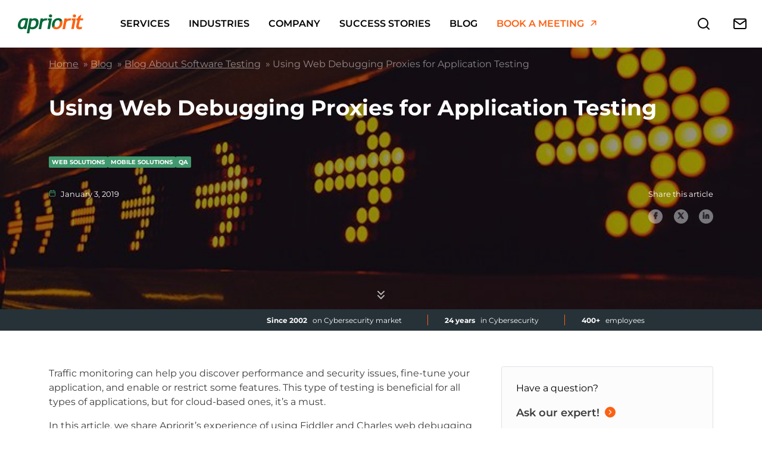

--- FILE ---
content_type: text/html; charset=UTF-8
request_url: https://www.apriorit.com/qa-blog/591-proxies-for-application-testing
body_size: 82724
content:
<!DOCTYPE html>
<html lang="en-US">
<head><meta charset="UTF-8"><script>if(navigator.userAgent.match(/MSIE|Internet Explorer/i)||navigator.userAgent.match(/Trident\/7\..*?rv:11/i)){var href=document.location.href;if(!href.match(/[?&]nowprocket/)){if(href.indexOf("?")==-1){if(href.indexOf("#")==-1){document.location.href=href+"?nowprocket=1"}else{document.location.href=href.replace("#","?nowprocket=1#")}}else{if(href.indexOf("#")==-1){document.location.href=href+"&nowprocket=1"}else{document.location.href=href.replace("#","&nowprocket=1#")}}}}</script><script>(()=>{class RocketLazyLoadScripts{constructor(){this.v="2.0.4",this.userEvents=["keydown","keyup","mousedown","mouseup","mousemove","mouseover","mouseout","touchmove","touchstart","touchend","touchcancel","wheel","click","dblclick","input"],this.attributeEvents=["onblur","onclick","oncontextmenu","ondblclick","onfocus","onmousedown","onmouseenter","onmouseleave","onmousemove","onmouseout","onmouseover","onmouseup","onmousewheel","onscroll","onsubmit"]}async t(){this.i(),this.o(),/iP(ad|hone)/.test(navigator.userAgent)&&this.h(),this.u(),this.l(this),this.m(),this.k(this),this.p(this),this._(),await Promise.all([this.R(),this.L()]),this.lastBreath=Date.now(),this.S(this),this.P(),this.D(),this.O(),this.M(),await this.C(this.delayedScripts.normal),await this.C(this.delayedScripts.defer),await this.C(this.delayedScripts.async),await this.T(),await this.F(),await this.j(),await this.A(),window.dispatchEvent(new Event("rocket-allScriptsLoaded")),this.everythingLoaded=!0,this.lastTouchEnd&&await new Promise(t=>setTimeout(t,500-Date.now()+this.lastTouchEnd)),this.I(),this.H(),this.U(),this.W()}i(){this.CSPIssue=sessionStorage.getItem("rocketCSPIssue"),document.addEventListener("securitypolicyviolation",t=>{this.CSPIssue||"script-src-elem"!==t.violatedDirective||"data"!==t.blockedURI||(this.CSPIssue=!0,sessionStorage.setItem("rocketCSPIssue",!0))},{isRocket:!0})}o(){window.addEventListener("pageshow",t=>{this.persisted=t.persisted,this.realWindowLoadedFired=!0},{isRocket:!0}),window.addEventListener("pagehide",()=>{this.onFirstUserAction=null},{isRocket:!0})}h(){let t;function e(e){t=e}window.addEventListener("touchstart",e,{isRocket:!0}),window.addEventListener("touchend",function i(o){o.changedTouches[0]&&t.changedTouches[0]&&Math.abs(o.changedTouches[0].pageX-t.changedTouches[0].pageX)<10&&Math.abs(o.changedTouches[0].pageY-t.changedTouches[0].pageY)<10&&o.timeStamp-t.timeStamp<200&&(window.removeEventListener("touchstart",e,{isRocket:!0}),window.removeEventListener("touchend",i,{isRocket:!0}),"INPUT"===o.target.tagName&&"text"===o.target.type||(o.target.dispatchEvent(new TouchEvent("touchend",{target:o.target,bubbles:!0})),o.target.dispatchEvent(new MouseEvent("mouseover",{target:o.target,bubbles:!0})),o.target.dispatchEvent(new PointerEvent("click",{target:o.target,bubbles:!0,cancelable:!0,detail:1,clientX:o.changedTouches[0].clientX,clientY:o.changedTouches[0].clientY})),event.preventDefault()))},{isRocket:!0})}q(t){this.userActionTriggered||("mousemove"!==t.type||this.firstMousemoveIgnored?"keyup"===t.type||"mouseover"===t.type||"mouseout"===t.type||(this.userActionTriggered=!0,this.onFirstUserAction&&this.onFirstUserAction()):this.firstMousemoveIgnored=!0),"click"===t.type&&t.preventDefault(),t.stopPropagation(),t.stopImmediatePropagation(),"touchstart"===this.lastEvent&&"touchend"===t.type&&(this.lastTouchEnd=Date.now()),"click"===t.type&&(this.lastTouchEnd=0),this.lastEvent=t.type,t.composedPath&&t.composedPath()[0].getRootNode()instanceof ShadowRoot&&(t.rocketTarget=t.composedPath()[0]),this.savedUserEvents.push(t)}u(){this.savedUserEvents=[],this.userEventHandler=this.q.bind(this),this.userEvents.forEach(t=>window.addEventListener(t,this.userEventHandler,{passive:!1,isRocket:!0})),document.addEventListener("visibilitychange",this.userEventHandler,{isRocket:!0})}U(){this.userEvents.forEach(t=>window.removeEventListener(t,this.userEventHandler,{passive:!1,isRocket:!0})),document.removeEventListener("visibilitychange",this.userEventHandler,{isRocket:!0}),this.savedUserEvents.forEach(t=>{(t.rocketTarget||t.target).dispatchEvent(new window[t.constructor.name](t.type,t))})}m(){const t="return false",e=Array.from(this.attributeEvents,t=>"data-rocket-"+t),i="["+this.attributeEvents.join("],[")+"]",o="[data-rocket-"+this.attributeEvents.join("],[data-rocket-")+"]",s=(e,i,o)=>{o&&o!==t&&(e.setAttribute("data-rocket-"+i,o),e["rocket"+i]=new Function("event",o),e.setAttribute(i,t))};new MutationObserver(t=>{for(const n of t)"attributes"===n.type&&(n.attributeName.startsWith("data-rocket-")||this.everythingLoaded?n.attributeName.startsWith("data-rocket-")&&this.everythingLoaded&&this.N(n.target,n.attributeName.substring(12)):s(n.target,n.attributeName,n.target.getAttribute(n.attributeName))),"childList"===n.type&&n.addedNodes.forEach(t=>{if(t.nodeType===Node.ELEMENT_NODE)if(this.everythingLoaded)for(const i of[t,...t.querySelectorAll(o)])for(const t of i.getAttributeNames())e.includes(t)&&this.N(i,t.substring(12));else for(const e of[t,...t.querySelectorAll(i)])for(const t of e.getAttributeNames())this.attributeEvents.includes(t)&&s(e,t,e.getAttribute(t))})}).observe(document,{subtree:!0,childList:!0,attributeFilter:[...this.attributeEvents,...e]})}I(){this.attributeEvents.forEach(t=>{document.querySelectorAll("[data-rocket-"+t+"]").forEach(e=>{this.N(e,t)})})}N(t,e){const i=t.getAttribute("data-rocket-"+e);i&&(t.setAttribute(e,i),t.removeAttribute("data-rocket-"+e))}k(t){Object.defineProperty(HTMLElement.prototype,"onclick",{get(){return this.rocketonclick||null},set(e){this.rocketonclick=e,this.setAttribute(t.everythingLoaded?"onclick":"data-rocket-onclick","this.rocketonclick(event)")}})}S(t){function e(e,i){let o=e[i];e[i]=null,Object.defineProperty(e,i,{get:()=>o,set(s){t.everythingLoaded?o=s:e["rocket"+i]=o=s}})}e(document,"onreadystatechange"),e(window,"onload"),e(window,"onpageshow");try{Object.defineProperty(document,"readyState",{get:()=>t.rocketReadyState,set(e){t.rocketReadyState=e},configurable:!0}),document.readyState="loading"}catch(t){console.log("WPRocket DJE readyState conflict, bypassing")}}l(t){this.originalAddEventListener=EventTarget.prototype.addEventListener,this.originalRemoveEventListener=EventTarget.prototype.removeEventListener,this.savedEventListeners=[],EventTarget.prototype.addEventListener=function(e,i,o){o&&o.isRocket||!t.B(e,this)&&!t.userEvents.includes(e)||t.B(e,this)&&!t.userActionTriggered||e.startsWith("rocket-")||t.everythingLoaded?t.originalAddEventListener.call(this,e,i,o):(t.savedEventListeners.push({target:this,remove:!1,type:e,func:i,options:o}),"mouseenter"!==e&&"mouseleave"!==e||t.originalAddEventListener.call(this,e,t.savedUserEvents.push,o))},EventTarget.prototype.removeEventListener=function(e,i,o){o&&o.isRocket||!t.B(e,this)&&!t.userEvents.includes(e)||t.B(e,this)&&!t.userActionTriggered||e.startsWith("rocket-")||t.everythingLoaded?t.originalRemoveEventListener.call(this,e,i,o):t.savedEventListeners.push({target:this,remove:!0,type:e,func:i,options:o})}}J(t,e){this.savedEventListeners=this.savedEventListeners.filter(i=>{let o=i.type,s=i.target||window;return e!==o||t!==s||(this.B(o,s)&&(i.type="rocket-"+o),this.$(i),!1)})}H(){EventTarget.prototype.addEventListener=this.originalAddEventListener,EventTarget.prototype.removeEventListener=this.originalRemoveEventListener,this.savedEventListeners.forEach(t=>this.$(t))}$(t){t.remove?this.originalRemoveEventListener.call(t.target,t.type,t.func,t.options):this.originalAddEventListener.call(t.target,t.type,t.func,t.options)}p(t){let e;function i(e){return t.everythingLoaded?e:e.split(" ").map(t=>"load"===t||t.startsWith("load.")?"rocket-jquery-load":t).join(" ")}function o(o){function s(e){const s=o.fn[e];o.fn[e]=o.fn.init.prototype[e]=function(){return this[0]===window&&t.userActionTriggered&&("string"==typeof arguments[0]||arguments[0]instanceof String?arguments[0]=i(arguments[0]):"object"==typeof arguments[0]&&Object.keys(arguments[0]).forEach(t=>{const e=arguments[0][t];delete arguments[0][t],arguments[0][i(t)]=e})),s.apply(this,arguments),this}}if(o&&o.fn&&!t.allJQueries.includes(o)){const e={DOMContentLoaded:[],"rocket-DOMContentLoaded":[]};for(const t in e)document.addEventListener(t,()=>{e[t].forEach(t=>t())},{isRocket:!0});o.fn.ready=o.fn.init.prototype.ready=function(i){function s(){parseInt(o.fn.jquery)>2?setTimeout(()=>i.bind(document)(o)):i.bind(document)(o)}return"function"==typeof i&&(t.realDomReadyFired?!t.userActionTriggered||t.fauxDomReadyFired?s():e["rocket-DOMContentLoaded"].push(s):e.DOMContentLoaded.push(s)),o([])},s("on"),s("one"),s("off"),t.allJQueries.push(o)}e=o}t.allJQueries=[],o(window.jQuery),Object.defineProperty(window,"jQuery",{get:()=>e,set(t){o(t)}})}P(){const t=new Map;document.write=document.writeln=function(e){const i=document.currentScript,o=document.createRange(),s=i.parentElement;let n=t.get(i);void 0===n&&(n=i.nextSibling,t.set(i,n));const c=document.createDocumentFragment();o.setStart(c,0),c.appendChild(o.createContextualFragment(e)),s.insertBefore(c,n)}}async R(){return new Promise(t=>{this.userActionTriggered?t():this.onFirstUserAction=t})}async L(){return new Promise(t=>{document.addEventListener("DOMContentLoaded",()=>{this.realDomReadyFired=!0,t()},{isRocket:!0})})}async j(){return this.realWindowLoadedFired?Promise.resolve():new Promise(t=>{window.addEventListener("load",t,{isRocket:!0})})}M(){this.pendingScripts=[];this.scriptsMutationObserver=new MutationObserver(t=>{for(const e of t)e.addedNodes.forEach(t=>{"SCRIPT"!==t.tagName||t.noModule||t.isWPRocket||this.pendingScripts.push({script:t,promise:new Promise(e=>{const i=()=>{const i=this.pendingScripts.findIndex(e=>e.script===t);i>=0&&this.pendingScripts.splice(i,1),e()};t.addEventListener("load",i,{isRocket:!0}),t.addEventListener("error",i,{isRocket:!0}),setTimeout(i,1e3)})})})}),this.scriptsMutationObserver.observe(document,{childList:!0,subtree:!0})}async F(){await this.X(),this.pendingScripts.length?(await this.pendingScripts[0].promise,await this.F()):this.scriptsMutationObserver.disconnect()}D(){this.delayedScripts={normal:[],async:[],defer:[]},document.querySelectorAll("script[type$=rocketlazyloadscript]").forEach(t=>{t.hasAttribute("data-rocket-src")?t.hasAttribute("async")&&!1!==t.async?this.delayedScripts.async.push(t):t.hasAttribute("defer")&&!1!==t.defer||"module"===t.getAttribute("data-rocket-type")?this.delayedScripts.defer.push(t):this.delayedScripts.normal.push(t):this.delayedScripts.normal.push(t)})}async _(){await this.L();let t=[];document.querySelectorAll("script[type$=rocketlazyloadscript][data-rocket-src]").forEach(e=>{let i=e.getAttribute("data-rocket-src");if(i&&!i.startsWith("data:")){i.startsWith("//")&&(i=location.protocol+i);try{const o=new URL(i).origin;o!==location.origin&&t.push({src:o,crossOrigin:e.crossOrigin||"module"===e.getAttribute("data-rocket-type")})}catch(t){}}}),t=[...new Map(t.map(t=>[JSON.stringify(t),t])).values()],this.Y(t,"preconnect")}async G(t){if(await this.K(),!0!==t.noModule||!("noModule"in HTMLScriptElement.prototype))return new Promise(e=>{let i;function o(){(i||t).setAttribute("data-rocket-status","executed"),e()}try{if(navigator.userAgent.includes("Firefox/")||""===navigator.vendor||this.CSPIssue)i=document.createElement("script"),[...t.attributes].forEach(t=>{let e=t.nodeName;"type"!==e&&("data-rocket-type"===e&&(e="type"),"data-rocket-src"===e&&(e="src"),i.setAttribute(e,t.nodeValue))}),t.text&&(i.text=t.text),t.nonce&&(i.nonce=t.nonce),i.hasAttribute("src")?(i.addEventListener("load",o,{isRocket:!0}),i.addEventListener("error",()=>{i.setAttribute("data-rocket-status","failed-network"),e()},{isRocket:!0}),setTimeout(()=>{i.isConnected||e()},1)):(i.text=t.text,o()),i.isWPRocket=!0,t.parentNode.replaceChild(i,t);else{const i=t.getAttribute("data-rocket-type"),s=t.getAttribute("data-rocket-src");i?(t.type=i,t.removeAttribute("data-rocket-type")):t.removeAttribute("type"),t.addEventListener("load",o,{isRocket:!0}),t.addEventListener("error",i=>{this.CSPIssue&&i.target.src.startsWith("data:")?(console.log("WPRocket: CSP fallback activated"),t.removeAttribute("src"),this.G(t).then(e)):(t.setAttribute("data-rocket-status","failed-network"),e())},{isRocket:!0}),s?(t.fetchPriority="high",t.removeAttribute("data-rocket-src"),t.src=s):t.src="data:text/javascript;base64,"+window.btoa(unescape(encodeURIComponent(t.text)))}}catch(i){t.setAttribute("data-rocket-status","failed-transform"),e()}});t.setAttribute("data-rocket-status","skipped")}async C(t){const e=t.shift();return e?(e.isConnected&&await this.G(e),this.C(t)):Promise.resolve()}O(){this.Y([...this.delayedScripts.normal,...this.delayedScripts.defer,...this.delayedScripts.async],"preload")}Y(t,e){this.trash=this.trash||[];let i=!0;var o=document.createDocumentFragment();t.forEach(t=>{const s=t.getAttribute&&t.getAttribute("data-rocket-src")||t.src;if(s&&!s.startsWith("data:")){const n=document.createElement("link");n.href=s,n.rel=e,"preconnect"!==e&&(n.as="script",n.fetchPriority=i?"high":"low"),t.getAttribute&&"module"===t.getAttribute("data-rocket-type")&&(n.crossOrigin=!0),t.crossOrigin&&(n.crossOrigin=t.crossOrigin),t.integrity&&(n.integrity=t.integrity),t.nonce&&(n.nonce=t.nonce),o.appendChild(n),this.trash.push(n),i=!1}}),document.head.appendChild(o)}W(){this.trash.forEach(t=>t.remove())}async T(){try{document.readyState="interactive"}catch(t){}this.fauxDomReadyFired=!0;try{await this.K(),this.J(document,"readystatechange"),document.dispatchEvent(new Event("rocket-readystatechange")),await this.K(),document.rocketonreadystatechange&&document.rocketonreadystatechange(),await this.K(),this.J(document,"DOMContentLoaded"),document.dispatchEvent(new Event("rocket-DOMContentLoaded")),await this.K(),this.J(window,"DOMContentLoaded"),window.dispatchEvent(new Event("rocket-DOMContentLoaded"))}catch(t){console.error(t)}}async A(){try{document.readyState="complete"}catch(t){}try{await this.K(),this.J(document,"readystatechange"),document.dispatchEvent(new Event("rocket-readystatechange")),await this.K(),document.rocketonreadystatechange&&document.rocketonreadystatechange(),await this.K(),this.J(window,"load"),window.dispatchEvent(new Event("rocket-load")),await this.K(),window.rocketonload&&window.rocketonload(),await this.K(),this.allJQueries.forEach(t=>t(window).trigger("rocket-jquery-load")),await this.K(),this.J(window,"pageshow");const t=new Event("rocket-pageshow");t.persisted=this.persisted,window.dispatchEvent(t),await this.K(),window.rocketonpageshow&&window.rocketonpageshow({persisted:this.persisted})}catch(t){console.error(t)}}async K(){Date.now()-this.lastBreath>45&&(await this.X(),this.lastBreath=Date.now())}async X(){return document.hidden?new Promise(t=>setTimeout(t)):new Promise(t=>requestAnimationFrame(t))}B(t,e){return e===document&&"readystatechange"===t||(e===document&&"DOMContentLoaded"===t||(e===window&&"DOMContentLoaded"===t||(e===window&&"load"===t||e===window&&"pageshow"===t)))}static run(){(new RocketLazyLoadScripts).t()}}RocketLazyLoadScripts.run()})();</script>
	
	<meta name="viewport" content="width=device-width, initial-scale=1, shrink-to-fit=no">

	<link data-minify="1" rel="stylesheet" href="https://www.apriorit.com/wp-content/cache/min/1/wp-content/themes/apriorit/style-preloader.css?ver=1768476050">
	<meta name='robots' content='index, follow, max-image-preview:large, max-snippet:-1, max-video-preview:-1' />

	<!-- This site is optimized with the Yoast SEO plugin v26.7 - https://yoast.com/wordpress/plugins/seo/ -->
	<title>Using Web Debugging Proxies for Application Testing | Apriorit</title>
<link data-rocket-prefetch href="https://assets.calendly.com" rel="dns-prefetch">
	<meta name="description" content="Read this post to learn what web debugging proxies developers and testers at Apriorit prefer and how to work with these tools." />
	<link rel="canonical" href="https://www.apriorit.com/qa-blog/591-proxies-for-application-testing" />
	<meta property="og:locale" content="en_US" />
	<meta property="og:type" content="article" />
	<meta property="og:title" content="Using Web Debugging Proxies for Application Testing | Apriorit" />
	<meta property="og:description" content="Read this post to learn what web debugging proxies developers and testers at Apriorit prefer and how to work with these tools." />
	<meta property="og:url" content="https://www.apriorit.com/qa-blog/591-proxies-for-application-testing" />
	<meta property="og:site_name" content="Apriorit" />
	<meta property="article:publisher" content="https://www.facebook.com/apriorit/" />
	<meta property="article:published_time" content="2019-01-03T15:39:24+00:00" />
	<meta property="article:modified_time" content="2025-10-03T08:25:28+00:00" />
	<meta property="og:image" content="https://www.apriorit.com/wp-content/uploads/2022/08/blog-109-open-graph-preview-var3.jpg" />
	<meta property="og:image:width" content="730" />
	<meta property="og:image:height" content="250" />
	<meta property="og:image:type" content="image/jpeg" />
	<meta name="author" content="alexey.erko@apriorit.com" />
	<meta name="twitter:card" content="summary_large_image" />
	<meta name="twitter:creator" content="@Apriorit" />
	<meta name="twitter:site" content="@Apriorit" />
	<meta name="twitter:label1" content="Written by" />
	<meta name="twitter:data1" content="alexey.erko@apriorit.com" />
	<meta name="twitter:label2" content="Est. reading time" />
	<meta name="twitter:data2" content="11 minutes" />
	<script type="application/ld+json" class="yoast-schema-graph">{"@context":"https://schema.org","@graph":[{"@type":"Article","@id":"https://www.apriorit.com/qa-blog/591-proxies-for-application-testing#article","isPartOf":{"@id":"https://www.apriorit.com/qa-blog/591-proxies-for-application-testing"},"author":{"name":"alexey.erko@apriorit.com","@id":"https://www.apriorit.com/#/schema/person/bcae06b723a68238cd3c8a9187587649"},"headline":"Using Web Debugging Proxies for Application Testing","datePublished":"2019-01-03T15:39:24+00:00","dateModified":"2019-01-03T15:39:24+00:00","mainEntityOfPage":{"@id":"https://www.apriorit.com/qa-blog/591-proxies-for-application-testing"},"wordCount":1947,"publisher":{"@id":"https://www.apriorit.com/#organization"},"image":{"@id":"https://www.apriorit.com/qa-blog/591-proxies-for-application-testing#primaryimage"},"thumbnailUrl":"https://www.apriorit.com/wp-content/uploads/2022/08/blog-109-article-var3.jpg","articleSection":["Blog About Software Testing"],"inLanguage":"en-US"},{"@type":"WebPage","@id":"https://www.apriorit.com/qa-blog/591-proxies-for-application-testing","url":"https://www.apriorit.com/qa-blog/591-proxies-for-application-testing","name":"Using Web Debugging Proxies for Application Testing | Apriorit","isPartOf":{"@id":"https://www.apriorit.com/#website"},"primaryImageOfPage":{"@id":"https://www.apriorit.com/qa-blog/591-proxies-for-application-testing#primaryimage"},"image":{"@id":"https://www.apriorit.com/qa-blog/591-proxies-for-application-testing#primaryimage"},"thumbnailUrl":"https://www.apriorit.com/wp-content/uploads/2022/08/blog-109-article-var3.jpg","datePublished":"2019-01-03T15:39:24+00:00","dateModified":"2019-01-03T15:39:24+00:00","description":"Read this post to learn what web debugging proxies developers and testers at Apriorit prefer and how to work with these tools.","breadcrumb":{"@id":"https://www.apriorit.com/qa-blog/591-proxies-for-application-testing#breadcrumb"},"inLanguage":"en-US","potentialAction":[{"@type":"ReadAction","target":["https://www.apriorit.com/qa-blog/591-proxies-for-application-testing"]}]},{"@type":"ImageObject","inLanguage":"en-US","@id":"https://www.apriorit.com/qa-blog/591-proxies-for-application-testing#primaryimage","url":"https://www.apriorit.com/wp-content/uploads/2022/08/blog-109-article-var3.jpg","contentUrl":"https://www.apriorit.com/wp-content/uploads/2022/08/blog-109-article-var3.jpg","width":730,"height":250,"caption":"blog-109-article-var3.jpg"},{"@type":"BreadcrumbList","@id":"https://www.apriorit.com/qa-blog/591-proxies-for-application-testing#breadcrumb","itemListElement":[{"@type":"ListItem","position":1,"name":"Home","item":"https://www.apriorit.com/"},{"@type":"ListItem","position":2,"name":"Blog","item":"https://www.apriorit.com/blog"},{"@type":"ListItem","position":3,"name":"Blog About Software Testing","item":"https://www.apriorit.com/qa-blog"},{"@type":"ListItem","position":4,"name":"Using Web Debugging Proxies for Application Testing"}]},{"@type":"WebSite","@id":"https://www.apriorit.com/#website","url":"https://www.apriorit.com/","name":"Apriorit","description":"Software Outsourcing Company: Driver Developers, C++ Programmers, Reverse Engineers for Hire","publisher":{"@id":"https://www.apriorit.com/#organization"},"potentialAction":[{"@type":"SearchAction","target":{"@type":"EntryPoint","urlTemplate":"https://www.apriorit.com/?s={search_term_string}"},"query-input":{"@type":"PropertyValueSpecification","valueRequired":true,"valueName":"search_term_string"}}],"inLanguage":"en-US"},{"@type":"Organization","@id":"https://www.apriorit.com/#organization","name":"Apriorit","url":"https://www.apriorit.com/","logo":{"@type":"ImageObject","inLanguage":"en-US","@id":"https://www.apriorit.com/#/schema/logo/image/","url":"https://www.apriorit.com/wp-content/uploads/2022/08/logo.gif","contentUrl":"https://www.apriorit.com/wp-content/uploads/2022/08/logo.gif","width":231,"height":53,"caption":"Apriorit"},"image":{"@id":"https://www.apriorit.com/#/schema/logo/image/"},"sameAs":["https://www.facebook.com/apriorit/","https://x.com/Apriorit","https://www.linkedin.com/company/apriorit","https://clutch.co/profile/apriorit","https://github.com/apriorit"]},{"@type":"Person","@id":"https://www.apriorit.com/#/schema/person/bcae06b723a68238cd3c8a9187587649","name":"alexey.erko@apriorit.com","url":"https://www.apriorit.com/author/alexey-erkoapriorit-com"}]}</script>
	<!-- / Yoast SEO plugin. -->


<link rel='dns-prefetch' href='//widget.clutch.co' />
<link rel='dns-prefetch' href='//assets.calendly.com' />
<link rel='dns-prefetch' href='//www.google.com' />
<link rel='dns-prefetch' href='//plausible.io' />

<link rel="alternate" type="application/rss+xml" title="Apriorit &raquo; Feed" href="https://www.apriorit.com/feed" />
<link rel="alternate" type="application/rss+xml" title="Apriorit &raquo; Comments Feed" href="https://www.apriorit.com/comments/feed" />
<link rel="alternate" type="application/rss+xml" title="Apriorit &raquo; Using Web Debugging Proxies for Application Testing Comments Feed" href="https://www.apriorit.com/qa-blog/591-proxies-for-application-testing/feed" />
<link rel="alternate" title="oEmbed (JSON)" type="application/json+oembed" href="https://www.apriorit.com/wp-json/oembed/1.0/embed?url=https%3A%2F%2Fwww.apriorit.com%2Fqa-blog%2F591-proxies-for-application-testing" />
<link rel="alternate" title="oEmbed (XML)" type="text/xml+oembed" href="https://www.apriorit.com/wp-json/oembed/1.0/embed?url=https%3A%2F%2Fwww.apriorit.com%2Fqa-blog%2F591-proxies-for-application-testing&#038;format=xml" />

        <script type="rocketlazyloadscript" nonce="/3d7ae752d8+">

        !function(e,t,n,s,u,a){e.twq||(s=e.twq=function(){s.exe?s.exe.apply(s,arguments):s.queue.push(arguments);

        },s.version='1.1',s.queue=[],u=t.createElement(n),u.async=!0,u.src='https://static.ads-twitter.com/uwt.js',

        a=t.getElementsByTagName(n)[0],a.parentNode.insertBefore(u,a))}(window,document,'script');

        twq('config','o04ym');

        </script>        
        <script type="rocketlazyloadscript" async data-rocket-src="https://www.googletagmanager.com/gtag/js?id=AW-1045462687" nonce="/3d7ae752d8+"></script>
        <script type="rocketlazyloadscript" nonce="/3d7ae752d8+"> 
            window.dataLayer = window.dataLayer || []; 
            function gtag(){
                dataLayer.push(arguments);
            } 
            
            gtag('js', new Date()); 
            gtag('config', 'AW-1045462687'); 
        </script>
        <style id='wp-img-auto-sizes-contain-inline-css'>
img:is([sizes=auto i],[sizes^="auto," i]){contain-intrinsic-size:3000px 1500px}
/*# sourceURL=wp-img-auto-sizes-contain-inline-css */
</style>
<style id='wp-emoji-styles-inline-css'>

	img.wp-smiley, img.emoji {
		display: inline !important;
		border: none !important;
		box-shadow: none !important;
		height: 1em !important;
		width: 1em !important;
		margin: 0 0.07em !important;
		vertical-align: -0.1em !important;
		background: none !important;
		padding: 0 !important;
	}
/*# sourceURL=wp-emoji-styles-inline-css */
</style>
<style id='wp-block-library-inline-css'>
:root{--wp-block-synced-color:#7a00df;--wp-block-synced-color--rgb:122,0,223;--wp-bound-block-color:var(--wp-block-synced-color);--wp-editor-canvas-background:#ddd;--wp-admin-theme-color:#007cba;--wp-admin-theme-color--rgb:0,124,186;--wp-admin-theme-color-darker-10:#006ba1;--wp-admin-theme-color-darker-10--rgb:0,107,160.5;--wp-admin-theme-color-darker-20:#005a87;--wp-admin-theme-color-darker-20--rgb:0,90,135;--wp-admin-border-width-focus:2px}@media (min-resolution:192dpi){:root{--wp-admin-border-width-focus:1.5px}}.wp-element-button{cursor:pointer}:root .has-very-light-gray-background-color{background-color:#eee}:root .has-very-dark-gray-background-color{background-color:#313131}:root .has-very-light-gray-color{color:#eee}:root .has-very-dark-gray-color{color:#313131}:root .has-vivid-green-cyan-to-vivid-cyan-blue-gradient-background{background:linear-gradient(135deg,#00d084,#0693e3)}:root .has-purple-crush-gradient-background{background:linear-gradient(135deg,#34e2e4,#4721fb 50%,#ab1dfe)}:root .has-hazy-dawn-gradient-background{background:linear-gradient(135deg,#faaca8,#dad0ec)}:root .has-subdued-olive-gradient-background{background:linear-gradient(135deg,#fafae1,#67a671)}:root .has-atomic-cream-gradient-background{background:linear-gradient(135deg,#fdd79a,#004a59)}:root .has-nightshade-gradient-background{background:linear-gradient(135deg,#330968,#31cdcf)}:root .has-midnight-gradient-background{background:linear-gradient(135deg,#020381,#2874fc)}:root{--wp--preset--font-size--normal:16px;--wp--preset--font-size--huge:42px}.has-regular-font-size{font-size:1em}.has-larger-font-size{font-size:2.625em}.has-normal-font-size{font-size:var(--wp--preset--font-size--normal)}.has-huge-font-size{font-size:var(--wp--preset--font-size--huge)}.has-text-align-center{text-align:center}.has-text-align-left{text-align:left}.has-text-align-right{text-align:right}.has-fit-text{white-space:nowrap!important}#end-resizable-editor-section{display:none}.aligncenter{clear:both}.items-justified-left{justify-content:flex-start}.items-justified-center{justify-content:center}.items-justified-right{justify-content:flex-end}.items-justified-space-between{justify-content:space-between}.screen-reader-text{border:0;clip-path:inset(50%);height:1px;margin:-1px;overflow:hidden;padding:0;position:absolute;width:1px;word-wrap:normal!important}.screen-reader-text:focus{background-color:#ddd;clip-path:none;color:#444;display:block;font-size:1em;height:auto;left:5px;line-height:normal;padding:15px 23px 14px;text-decoration:none;top:5px;width:auto;z-index:100000}html :where(.has-border-color){border-style:solid}html :where([style*=border-top-color]){border-top-style:solid}html :where([style*=border-right-color]){border-right-style:solid}html :where([style*=border-bottom-color]){border-bottom-style:solid}html :where([style*=border-left-color]){border-left-style:solid}html :where([style*=border-width]){border-style:solid}html :where([style*=border-top-width]){border-top-style:solid}html :where([style*=border-right-width]){border-right-style:solid}html :where([style*=border-bottom-width]){border-bottom-style:solid}html :where([style*=border-left-width]){border-left-style:solid}html :where(img[class*=wp-image-]){height:auto;max-width:100%}:where(figure){margin:0 0 1em}html :where(.is-position-sticky){--wp-admin--admin-bar--position-offset:var(--wp-admin--admin-bar--height,0px)}@media screen and (max-width:600px){html :where(.is-position-sticky){--wp-admin--admin-bar--position-offset:0px}}

/*# sourceURL=wp-block-library-inline-css */
</style><style id='wp-block-heading-inline-css'>
h1:where(.wp-block-heading).has-background,h2:where(.wp-block-heading).has-background,h3:where(.wp-block-heading).has-background,h4:where(.wp-block-heading).has-background,h5:where(.wp-block-heading).has-background,h6:where(.wp-block-heading).has-background{padding:1.25em 2.375em}h1.has-text-align-left[style*=writing-mode]:where([style*=vertical-lr]),h1.has-text-align-right[style*=writing-mode]:where([style*=vertical-rl]),h2.has-text-align-left[style*=writing-mode]:where([style*=vertical-lr]),h2.has-text-align-right[style*=writing-mode]:where([style*=vertical-rl]),h3.has-text-align-left[style*=writing-mode]:where([style*=vertical-lr]),h3.has-text-align-right[style*=writing-mode]:where([style*=vertical-rl]),h4.has-text-align-left[style*=writing-mode]:where([style*=vertical-lr]),h4.has-text-align-right[style*=writing-mode]:where([style*=vertical-rl]),h5.has-text-align-left[style*=writing-mode]:where([style*=vertical-lr]),h5.has-text-align-right[style*=writing-mode]:where([style*=vertical-rl]),h6.has-text-align-left[style*=writing-mode]:where([style*=vertical-lr]),h6.has-text-align-right[style*=writing-mode]:where([style*=vertical-rl]){rotate:180deg}
/*# sourceURL=https://www.apriorit.com/wp-includes/blocks/heading/style.min.css */
</style>
<style id='wp-block-image-inline-css'>
.wp-block-image>a,.wp-block-image>figure>a{display:inline-block}.wp-block-image img{box-sizing:border-box;height:auto;max-width:100%;vertical-align:bottom}@media not (prefers-reduced-motion){.wp-block-image img.hide{visibility:hidden}.wp-block-image img.show{animation:show-content-image .4s}}.wp-block-image[style*=border-radius] img,.wp-block-image[style*=border-radius]>a{border-radius:inherit}.wp-block-image.has-custom-border img{box-sizing:border-box}.wp-block-image.aligncenter{text-align:center}.wp-block-image.alignfull>a,.wp-block-image.alignwide>a{width:100%}.wp-block-image.alignfull img,.wp-block-image.alignwide img{height:auto;width:100%}.wp-block-image .aligncenter,.wp-block-image .alignleft,.wp-block-image .alignright,.wp-block-image.aligncenter,.wp-block-image.alignleft,.wp-block-image.alignright{display:table}.wp-block-image .aligncenter>figcaption,.wp-block-image .alignleft>figcaption,.wp-block-image .alignright>figcaption,.wp-block-image.aligncenter>figcaption,.wp-block-image.alignleft>figcaption,.wp-block-image.alignright>figcaption{caption-side:bottom;display:table-caption}.wp-block-image .alignleft{float:left;margin:.5em 1em .5em 0}.wp-block-image .alignright{float:right;margin:.5em 0 .5em 1em}.wp-block-image .aligncenter{margin-left:auto;margin-right:auto}.wp-block-image :where(figcaption){margin-bottom:1em;margin-top:.5em}.wp-block-image.is-style-circle-mask img{border-radius:9999px}@supports ((-webkit-mask-image:none) or (mask-image:none)) or (-webkit-mask-image:none){.wp-block-image.is-style-circle-mask img{border-radius:0;-webkit-mask-image:url('data:image/svg+xml;utf8,<svg viewBox="0 0 100 100" xmlns="http://www.w3.org/2000/svg"><circle cx="50" cy="50" r="50"/></svg>');mask-image:url('data:image/svg+xml;utf8,<svg viewBox="0 0 100 100" xmlns="http://www.w3.org/2000/svg"><circle cx="50" cy="50" r="50"/></svg>');mask-mode:alpha;-webkit-mask-position:center;mask-position:center;-webkit-mask-repeat:no-repeat;mask-repeat:no-repeat;-webkit-mask-size:contain;mask-size:contain}}:root :where(.wp-block-image.is-style-rounded img,.wp-block-image .is-style-rounded img){border-radius:9999px}.wp-block-image figure{margin:0}.wp-lightbox-container{display:flex;flex-direction:column;position:relative}.wp-lightbox-container img{cursor:zoom-in}.wp-lightbox-container img:hover+button{opacity:1}.wp-lightbox-container button{align-items:center;backdrop-filter:blur(16px) saturate(180%);background-color:#5a5a5a40;border:none;border-radius:4px;cursor:zoom-in;display:flex;height:20px;justify-content:center;opacity:0;padding:0;position:absolute;right:16px;text-align:center;top:16px;width:20px;z-index:100}@media not (prefers-reduced-motion){.wp-lightbox-container button{transition:opacity .2s ease}}.wp-lightbox-container button:focus-visible{outline:3px auto #5a5a5a40;outline:3px auto -webkit-focus-ring-color;outline-offset:3px}.wp-lightbox-container button:hover{cursor:pointer;opacity:1}.wp-lightbox-container button:focus{opacity:1}.wp-lightbox-container button:focus,.wp-lightbox-container button:hover,.wp-lightbox-container button:not(:hover):not(:active):not(.has-background){background-color:#5a5a5a40;border:none}.wp-lightbox-overlay{box-sizing:border-box;cursor:zoom-out;height:100vh;left:0;overflow:hidden;position:fixed;top:0;visibility:hidden;width:100%;z-index:100000}.wp-lightbox-overlay .close-button{align-items:center;cursor:pointer;display:flex;justify-content:center;min-height:40px;min-width:40px;padding:0;position:absolute;right:calc(env(safe-area-inset-right) + 16px);top:calc(env(safe-area-inset-top) + 16px);z-index:5000000}.wp-lightbox-overlay .close-button:focus,.wp-lightbox-overlay .close-button:hover,.wp-lightbox-overlay .close-button:not(:hover):not(:active):not(.has-background){background:none;border:none}.wp-lightbox-overlay .lightbox-image-container{height:var(--wp--lightbox-container-height);left:50%;overflow:hidden;position:absolute;top:50%;transform:translate(-50%,-50%);transform-origin:top left;width:var(--wp--lightbox-container-width);z-index:9999999999}.wp-lightbox-overlay .wp-block-image{align-items:center;box-sizing:border-box;display:flex;height:100%;justify-content:center;margin:0;position:relative;transform-origin:0 0;width:100%;z-index:3000000}.wp-lightbox-overlay .wp-block-image img{height:var(--wp--lightbox-image-height);min-height:var(--wp--lightbox-image-height);min-width:var(--wp--lightbox-image-width);width:var(--wp--lightbox-image-width)}.wp-lightbox-overlay .wp-block-image figcaption{display:none}.wp-lightbox-overlay button{background:none;border:none}.wp-lightbox-overlay .scrim{background-color:#fff;height:100%;opacity:.9;position:absolute;width:100%;z-index:2000000}.wp-lightbox-overlay.active{visibility:visible}@media not (prefers-reduced-motion){.wp-lightbox-overlay.active{animation:turn-on-visibility .25s both}.wp-lightbox-overlay.active img{animation:turn-on-visibility .35s both}.wp-lightbox-overlay.show-closing-animation:not(.active){animation:turn-off-visibility .35s both}.wp-lightbox-overlay.show-closing-animation:not(.active) img{animation:turn-off-visibility .25s both}.wp-lightbox-overlay.zoom.active{animation:none;opacity:1;visibility:visible}.wp-lightbox-overlay.zoom.active .lightbox-image-container{animation:lightbox-zoom-in .4s}.wp-lightbox-overlay.zoom.active .lightbox-image-container img{animation:none}.wp-lightbox-overlay.zoom.active .scrim{animation:turn-on-visibility .4s forwards}.wp-lightbox-overlay.zoom.show-closing-animation:not(.active){animation:none}.wp-lightbox-overlay.zoom.show-closing-animation:not(.active) .lightbox-image-container{animation:lightbox-zoom-out .4s}.wp-lightbox-overlay.zoom.show-closing-animation:not(.active) .lightbox-image-container img{animation:none}.wp-lightbox-overlay.zoom.show-closing-animation:not(.active) .scrim{animation:turn-off-visibility .4s forwards}}@keyframes show-content-image{0%{visibility:hidden}99%{visibility:hidden}to{visibility:visible}}@keyframes turn-on-visibility{0%{opacity:0}to{opacity:1}}@keyframes turn-off-visibility{0%{opacity:1;visibility:visible}99%{opacity:0;visibility:visible}to{opacity:0;visibility:hidden}}@keyframes lightbox-zoom-in{0%{transform:translate(calc((-100vw + var(--wp--lightbox-scrollbar-width))/2 + var(--wp--lightbox-initial-left-position)),calc(-50vh + var(--wp--lightbox-initial-top-position))) scale(var(--wp--lightbox-scale))}to{transform:translate(-50%,-50%) scale(1)}}@keyframes lightbox-zoom-out{0%{transform:translate(-50%,-50%) scale(1);visibility:visible}99%{visibility:visible}to{transform:translate(calc((-100vw + var(--wp--lightbox-scrollbar-width))/2 + var(--wp--lightbox-initial-left-position)),calc(-50vh + var(--wp--lightbox-initial-top-position))) scale(var(--wp--lightbox-scale));visibility:hidden}}
/*# sourceURL=https://www.apriorit.com/wp-includes/blocks/image/style.min.css */
</style>
<style id='wp-block-image-theme-inline-css'>
:root :where(.wp-block-image figcaption){color:#555;font-size:13px;text-align:center}.is-dark-theme :root :where(.wp-block-image figcaption){color:#ffffffa6}.wp-block-image{margin:0 0 1em}
/*# sourceURL=https://www.apriorit.com/wp-includes/blocks/image/theme.min.css */
</style>
<style id='wp-block-list-inline-css'>
ol,ul{box-sizing:border-box}:root :where(.wp-block-list.has-background){padding:1.25em 2.375em}
/*# sourceURL=https://www.apriorit.com/wp-includes/blocks/list/style.min.css */
</style>
<style id='wp-block-paragraph-inline-css'>
.is-small-text{font-size:.875em}.is-regular-text{font-size:1em}.is-large-text{font-size:2.25em}.is-larger-text{font-size:3em}.has-drop-cap:not(:focus):first-letter{float:left;font-size:8.4em;font-style:normal;font-weight:100;line-height:.68;margin:.05em .1em 0 0;text-transform:uppercase}body.rtl .has-drop-cap:not(:focus):first-letter{float:none;margin-left:.1em}p.has-drop-cap.has-background{overflow:hidden}:root :where(p.has-background){padding:1.25em 2.375em}:where(p.has-text-color:not(.has-link-color)) a{color:inherit}p.has-text-align-left[style*="writing-mode:vertical-lr"],p.has-text-align-right[style*="writing-mode:vertical-rl"]{rotate:180deg}
/*# sourceURL=https://www.apriorit.com/wp-includes/blocks/paragraph/style.min.css */
</style>
<style id='wp-block-separator-inline-css'>
@charset "UTF-8";.wp-block-separator{border:none;border-top:2px solid}:root :where(.wp-block-separator.is-style-dots){height:auto;line-height:1;text-align:center}:root :where(.wp-block-separator.is-style-dots):before{color:currentColor;content:"···";font-family:serif;font-size:1.5em;letter-spacing:2em;padding-left:2em}.wp-block-separator.is-style-dots{background:none!important;border:none!important}
/*# sourceURL=https://www.apriorit.com/wp-includes/blocks/separator/style.min.css */
</style>
<style id='wp-block-separator-theme-inline-css'>
.wp-block-separator.has-css-opacity{opacity:.4}.wp-block-separator{border:none;border-bottom:2px solid;margin-left:auto;margin-right:auto}.wp-block-separator.has-alpha-channel-opacity{opacity:1}.wp-block-separator:not(.is-style-wide):not(.is-style-dots){width:100px}.wp-block-separator.has-background:not(.is-style-dots){border-bottom:none;height:1px}.wp-block-separator.has-background:not(.is-style-wide):not(.is-style-dots){height:2px}
/*# sourceURL=https://www.apriorit.com/wp-includes/blocks/separator/theme.min.css */
</style>
<style id='wp-block-social-links-inline-css'>
.wp-block-social-links{background:none;box-sizing:border-box;margin-left:0;padding-left:0;padding-right:0;text-indent:0}.wp-block-social-links .wp-social-link a,.wp-block-social-links .wp-social-link a:hover{border-bottom:0;box-shadow:none;text-decoration:none}.wp-block-social-links .wp-social-link svg{height:1em;width:1em}.wp-block-social-links .wp-social-link span:not(.screen-reader-text){font-size:.65em;margin-left:.5em;margin-right:.5em}.wp-block-social-links.has-small-icon-size{font-size:16px}.wp-block-social-links,.wp-block-social-links.has-normal-icon-size{font-size:24px}.wp-block-social-links.has-large-icon-size{font-size:36px}.wp-block-social-links.has-huge-icon-size{font-size:48px}.wp-block-social-links.aligncenter{display:flex;justify-content:center}.wp-block-social-links.alignright{justify-content:flex-end}.wp-block-social-link{border-radius:9999px;display:block}@media not (prefers-reduced-motion){.wp-block-social-link{transition:transform .1s ease}}.wp-block-social-link{height:auto}.wp-block-social-link a{align-items:center;display:flex;line-height:0}.wp-block-social-link:hover{transform:scale(1.1)}.wp-block-social-links .wp-block-social-link.wp-social-link{display:inline-block;margin:0;padding:0}.wp-block-social-links .wp-block-social-link.wp-social-link .wp-block-social-link-anchor,.wp-block-social-links .wp-block-social-link.wp-social-link .wp-block-social-link-anchor svg,.wp-block-social-links .wp-block-social-link.wp-social-link .wp-block-social-link-anchor:active,.wp-block-social-links .wp-block-social-link.wp-social-link .wp-block-social-link-anchor:hover,.wp-block-social-links .wp-block-social-link.wp-social-link .wp-block-social-link-anchor:visited{color:currentColor;fill:currentColor}:where(.wp-block-social-links:not(.is-style-logos-only)) .wp-social-link{background-color:#f0f0f0;color:#444}:where(.wp-block-social-links:not(.is-style-logos-only)) .wp-social-link-amazon{background-color:#f90;color:#fff}:where(.wp-block-social-links:not(.is-style-logos-only)) .wp-social-link-bandcamp{background-color:#1ea0c3;color:#fff}:where(.wp-block-social-links:not(.is-style-logos-only)) .wp-social-link-behance{background-color:#0757fe;color:#fff}:where(.wp-block-social-links:not(.is-style-logos-only)) .wp-social-link-bluesky{background-color:#0a7aff;color:#fff}:where(.wp-block-social-links:not(.is-style-logos-only)) .wp-social-link-codepen{background-color:#1e1f26;color:#fff}:where(.wp-block-social-links:not(.is-style-logos-only)) .wp-social-link-deviantart{background-color:#02e49b;color:#fff}:where(.wp-block-social-links:not(.is-style-logos-only)) .wp-social-link-discord{background-color:#5865f2;color:#fff}:where(.wp-block-social-links:not(.is-style-logos-only)) .wp-social-link-dribbble{background-color:#e94c89;color:#fff}:where(.wp-block-social-links:not(.is-style-logos-only)) .wp-social-link-dropbox{background-color:#4280ff;color:#fff}:where(.wp-block-social-links:not(.is-style-logos-only)) .wp-social-link-etsy{background-color:#f45800;color:#fff}:where(.wp-block-social-links:not(.is-style-logos-only)) .wp-social-link-facebook{background-color:#0866ff;color:#fff}:where(.wp-block-social-links:not(.is-style-logos-only)) .wp-social-link-fivehundredpx{background-color:#000;color:#fff}:where(.wp-block-social-links:not(.is-style-logos-only)) .wp-social-link-flickr{background-color:#0461dd;color:#fff}:where(.wp-block-social-links:not(.is-style-logos-only)) .wp-social-link-foursquare{background-color:#e65678;color:#fff}:where(.wp-block-social-links:not(.is-style-logos-only)) .wp-social-link-github{background-color:#24292d;color:#fff}:where(.wp-block-social-links:not(.is-style-logos-only)) .wp-social-link-goodreads{background-color:#eceadd;color:#382110}:where(.wp-block-social-links:not(.is-style-logos-only)) .wp-social-link-google{background-color:#ea4434;color:#fff}:where(.wp-block-social-links:not(.is-style-logos-only)) .wp-social-link-gravatar{background-color:#1d4fc4;color:#fff}:where(.wp-block-social-links:not(.is-style-logos-only)) .wp-social-link-instagram{background-color:#f00075;color:#fff}:where(.wp-block-social-links:not(.is-style-logos-only)) .wp-social-link-lastfm{background-color:#e21b24;color:#fff}:where(.wp-block-social-links:not(.is-style-logos-only)) .wp-social-link-linkedin{background-color:#0d66c2;color:#fff}:where(.wp-block-social-links:not(.is-style-logos-only)) .wp-social-link-mastodon{background-color:#3288d4;color:#fff}:where(.wp-block-social-links:not(.is-style-logos-only)) .wp-social-link-medium{background-color:#000;color:#fff}:where(.wp-block-social-links:not(.is-style-logos-only)) .wp-social-link-meetup{background-color:#f6405f;color:#fff}:where(.wp-block-social-links:not(.is-style-logos-only)) .wp-social-link-patreon{background-color:#000;color:#fff}:where(.wp-block-social-links:not(.is-style-logos-only)) .wp-social-link-pinterest{background-color:#e60122;color:#fff}:where(.wp-block-social-links:not(.is-style-logos-only)) .wp-social-link-pocket{background-color:#ef4155;color:#fff}:where(.wp-block-social-links:not(.is-style-logos-only)) .wp-social-link-reddit{background-color:#ff4500;color:#fff}:where(.wp-block-social-links:not(.is-style-logos-only)) .wp-social-link-skype{background-color:#0478d7;color:#fff}:where(.wp-block-social-links:not(.is-style-logos-only)) .wp-social-link-snapchat{background-color:#fefc00;color:#fff;stroke:#000}:where(.wp-block-social-links:not(.is-style-logos-only)) .wp-social-link-soundcloud{background-color:#ff5600;color:#fff}:where(.wp-block-social-links:not(.is-style-logos-only)) .wp-social-link-spotify{background-color:#1bd760;color:#fff}:where(.wp-block-social-links:not(.is-style-logos-only)) .wp-social-link-telegram{background-color:#2aabee;color:#fff}:where(.wp-block-social-links:not(.is-style-logos-only)) .wp-social-link-threads{background-color:#000;color:#fff}:where(.wp-block-social-links:not(.is-style-logos-only)) .wp-social-link-tiktok{background-color:#000;color:#fff}:where(.wp-block-social-links:not(.is-style-logos-only)) .wp-social-link-tumblr{background-color:#011835;color:#fff}:where(.wp-block-social-links:not(.is-style-logos-only)) .wp-social-link-twitch{background-color:#6440a4;color:#fff}:where(.wp-block-social-links:not(.is-style-logos-only)) .wp-social-link-twitter{background-color:#1da1f2;color:#fff}:where(.wp-block-social-links:not(.is-style-logos-only)) .wp-social-link-vimeo{background-color:#1eb7ea;color:#fff}:where(.wp-block-social-links:not(.is-style-logos-only)) .wp-social-link-vk{background-color:#4680c2;color:#fff}:where(.wp-block-social-links:not(.is-style-logos-only)) .wp-social-link-wordpress{background-color:#3499cd;color:#fff}:where(.wp-block-social-links:not(.is-style-logos-only)) .wp-social-link-whatsapp{background-color:#25d366;color:#fff}:where(.wp-block-social-links:not(.is-style-logos-only)) .wp-social-link-x{background-color:#000;color:#fff}:where(.wp-block-social-links:not(.is-style-logos-only)) .wp-social-link-yelp{background-color:#d32422;color:#fff}:where(.wp-block-social-links:not(.is-style-logos-only)) .wp-social-link-youtube{background-color:red;color:#fff}:where(.wp-block-social-links.is-style-logos-only) .wp-social-link{background:none}:where(.wp-block-social-links.is-style-logos-only) .wp-social-link svg{height:1.25em;width:1.25em}:where(.wp-block-social-links.is-style-logos-only) .wp-social-link-amazon{color:#f90}:where(.wp-block-social-links.is-style-logos-only) .wp-social-link-bandcamp{color:#1ea0c3}:where(.wp-block-social-links.is-style-logos-only) .wp-social-link-behance{color:#0757fe}:where(.wp-block-social-links.is-style-logos-only) .wp-social-link-bluesky{color:#0a7aff}:where(.wp-block-social-links.is-style-logos-only) .wp-social-link-codepen{color:#1e1f26}:where(.wp-block-social-links.is-style-logos-only) .wp-social-link-deviantart{color:#02e49b}:where(.wp-block-social-links.is-style-logos-only) .wp-social-link-discord{color:#5865f2}:where(.wp-block-social-links.is-style-logos-only) .wp-social-link-dribbble{color:#e94c89}:where(.wp-block-social-links.is-style-logos-only) .wp-social-link-dropbox{color:#4280ff}:where(.wp-block-social-links.is-style-logos-only) .wp-social-link-etsy{color:#f45800}:where(.wp-block-social-links.is-style-logos-only) .wp-social-link-facebook{color:#0866ff}:where(.wp-block-social-links.is-style-logos-only) .wp-social-link-fivehundredpx{color:#000}:where(.wp-block-social-links.is-style-logos-only) .wp-social-link-flickr{color:#0461dd}:where(.wp-block-social-links.is-style-logos-only) .wp-social-link-foursquare{color:#e65678}:where(.wp-block-social-links.is-style-logos-only) .wp-social-link-github{color:#24292d}:where(.wp-block-social-links.is-style-logos-only) .wp-social-link-goodreads{color:#382110}:where(.wp-block-social-links.is-style-logos-only) .wp-social-link-google{color:#ea4434}:where(.wp-block-social-links.is-style-logos-only) .wp-social-link-gravatar{color:#1d4fc4}:where(.wp-block-social-links.is-style-logos-only) .wp-social-link-instagram{color:#f00075}:where(.wp-block-social-links.is-style-logos-only) .wp-social-link-lastfm{color:#e21b24}:where(.wp-block-social-links.is-style-logos-only) .wp-social-link-linkedin{color:#0d66c2}:where(.wp-block-social-links.is-style-logos-only) .wp-social-link-mastodon{color:#3288d4}:where(.wp-block-social-links.is-style-logos-only) .wp-social-link-medium{color:#000}:where(.wp-block-social-links.is-style-logos-only) .wp-social-link-meetup{color:#f6405f}:where(.wp-block-social-links.is-style-logos-only) .wp-social-link-patreon{color:#000}:where(.wp-block-social-links.is-style-logos-only) .wp-social-link-pinterest{color:#e60122}:where(.wp-block-social-links.is-style-logos-only) .wp-social-link-pocket{color:#ef4155}:where(.wp-block-social-links.is-style-logos-only) .wp-social-link-reddit{color:#ff4500}:where(.wp-block-social-links.is-style-logos-only) .wp-social-link-skype{color:#0478d7}:where(.wp-block-social-links.is-style-logos-only) .wp-social-link-snapchat{color:#fff;stroke:#000}:where(.wp-block-social-links.is-style-logos-only) .wp-social-link-soundcloud{color:#ff5600}:where(.wp-block-social-links.is-style-logos-only) .wp-social-link-spotify{color:#1bd760}:where(.wp-block-social-links.is-style-logos-only) .wp-social-link-telegram{color:#2aabee}:where(.wp-block-social-links.is-style-logos-only) .wp-social-link-threads{color:#000}:where(.wp-block-social-links.is-style-logos-only) .wp-social-link-tiktok{color:#000}:where(.wp-block-social-links.is-style-logos-only) .wp-social-link-tumblr{color:#011835}:where(.wp-block-social-links.is-style-logos-only) .wp-social-link-twitch{color:#6440a4}:where(.wp-block-social-links.is-style-logos-only) .wp-social-link-twitter{color:#1da1f2}:where(.wp-block-social-links.is-style-logos-only) .wp-social-link-vimeo{color:#1eb7ea}:where(.wp-block-social-links.is-style-logos-only) .wp-social-link-vk{color:#4680c2}:where(.wp-block-social-links.is-style-logos-only) .wp-social-link-whatsapp{color:#25d366}:where(.wp-block-social-links.is-style-logos-only) .wp-social-link-wordpress{color:#3499cd}:where(.wp-block-social-links.is-style-logos-only) .wp-social-link-x{color:#000}:where(.wp-block-social-links.is-style-logos-only) .wp-social-link-yelp{color:#d32422}:where(.wp-block-social-links.is-style-logos-only) .wp-social-link-youtube{color:red}.wp-block-social-links.is-style-pill-shape .wp-social-link{width:auto}:root :where(.wp-block-social-links .wp-social-link a){padding:.25em}:root :where(.wp-block-social-links.is-style-logos-only .wp-social-link a){padding:0}:root :where(.wp-block-social-links.is-style-pill-shape .wp-social-link a){padding-left:.6666666667em;padding-right:.6666666667em}.wp-block-social-links:not(.has-icon-color):not(.has-icon-background-color) .wp-social-link-snapchat .wp-block-social-link-label{color:#000}
/*# sourceURL=https://www.apriorit.com/wp-includes/blocks/social-links/style.min.css */
</style>
<style id='global-styles-inline-css'>
:root{--wp--preset--aspect-ratio--square: 1;--wp--preset--aspect-ratio--4-3: 4/3;--wp--preset--aspect-ratio--3-4: 3/4;--wp--preset--aspect-ratio--3-2: 3/2;--wp--preset--aspect-ratio--2-3: 2/3;--wp--preset--aspect-ratio--16-9: 16/9;--wp--preset--aspect-ratio--9-16: 9/16;--wp--preset--color--black: #000000;--wp--preset--color--cyan-bluish-gray: #abb8c3;--wp--preset--color--white: #ffffff;--wp--preset--color--pale-pink: #f78da7;--wp--preset--color--vivid-red: #cf2e2e;--wp--preset--color--luminous-vivid-orange: #ff6900;--wp--preset--color--luminous-vivid-amber: #fcb900;--wp--preset--color--light-green-cyan: #7bdcb5;--wp--preset--color--vivid-green-cyan: #00d084;--wp--preset--color--pale-cyan-blue: #8ed1fc;--wp--preset--color--vivid-cyan-blue: #0693e3;--wp--preset--color--vivid-purple: #9b51e0;--wp--preset--gradient--vivid-cyan-blue-to-vivid-purple: linear-gradient(135deg,rgb(6,147,227) 0%,rgb(155,81,224) 100%);--wp--preset--gradient--light-green-cyan-to-vivid-green-cyan: linear-gradient(135deg,rgb(122,220,180) 0%,rgb(0,208,130) 100%);--wp--preset--gradient--luminous-vivid-amber-to-luminous-vivid-orange: linear-gradient(135deg,rgb(252,185,0) 0%,rgb(255,105,0) 100%);--wp--preset--gradient--luminous-vivid-orange-to-vivid-red: linear-gradient(135deg,rgb(255,105,0) 0%,rgb(207,46,46) 100%);--wp--preset--gradient--very-light-gray-to-cyan-bluish-gray: linear-gradient(135deg,rgb(238,238,238) 0%,rgb(169,184,195) 100%);--wp--preset--gradient--cool-to-warm-spectrum: linear-gradient(135deg,rgb(74,234,220) 0%,rgb(151,120,209) 20%,rgb(207,42,186) 40%,rgb(238,44,130) 60%,rgb(251,105,98) 80%,rgb(254,248,76) 100%);--wp--preset--gradient--blush-light-purple: linear-gradient(135deg,rgb(255,206,236) 0%,rgb(152,150,240) 100%);--wp--preset--gradient--blush-bordeaux: linear-gradient(135deg,rgb(254,205,165) 0%,rgb(254,45,45) 50%,rgb(107,0,62) 100%);--wp--preset--gradient--luminous-dusk: linear-gradient(135deg,rgb(255,203,112) 0%,rgb(199,81,192) 50%,rgb(65,88,208) 100%);--wp--preset--gradient--pale-ocean: linear-gradient(135deg,rgb(255,245,203) 0%,rgb(182,227,212) 50%,rgb(51,167,181) 100%);--wp--preset--gradient--electric-grass: linear-gradient(135deg,rgb(202,248,128) 0%,rgb(113,206,126) 100%);--wp--preset--gradient--midnight: linear-gradient(135deg,rgb(2,3,129) 0%,rgb(40,116,252) 100%);--wp--preset--font-size--small: 13px;--wp--preset--font-size--medium: 20px;--wp--preset--font-size--large: 36px;--wp--preset--font-size--x-large: 42px;--wp--preset--spacing--20: 0.44rem;--wp--preset--spacing--30: 0.67rem;--wp--preset--spacing--40: 1rem;--wp--preset--spacing--50: 1.5rem;--wp--preset--spacing--60: 2.25rem;--wp--preset--spacing--70: 3.38rem;--wp--preset--spacing--80: 5.06rem;--wp--preset--shadow--natural: 6px 6px 9px rgba(0, 0, 0, 0.2);--wp--preset--shadow--deep: 12px 12px 50px rgba(0, 0, 0, 0.4);--wp--preset--shadow--sharp: 6px 6px 0px rgba(0, 0, 0, 0.2);--wp--preset--shadow--outlined: 6px 6px 0px -3px rgb(255, 255, 255), 6px 6px rgb(0, 0, 0);--wp--preset--shadow--crisp: 6px 6px 0px rgb(0, 0, 0);}:where(.is-layout-flex){gap: 0.5em;}:where(.is-layout-grid){gap: 0.5em;}body .is-layout-flex{display: flex;}.is-layout-flex{flex-wrap: wrap;align-items: center;}.is-layout-flex > :is(*, div){margin: 0;}body .is-layout-grid{display: grid;}.is-layout-grid > :is(*, div){margin: 0;}:where(.wp-block-columns.is-layout-flex){gap: 2em;}:where(.wp-block-columns.is-layout-grid){gap: 2em;}:where(.wp-block-post-template.is-layout-flex){gap: 1.25em;}:where(.wp-block-post-template.is-layout-grid){gap: 1.25em;}.has-black-color{color: var(--wp--preset--color--black) !important;}.has-cyan-bluish-gray-color{color: var(--wp--preset--color--cyan-bluish-gray) !important;}.has-white-color{color: var(--wp--preset--color--white) !important;}.has-pale-pink-color{color: var(--wp--preset--color--pale-pink) !important;}.has-vivid-red-color{color: var(--wp--preset--color--vivid-red) !important;}.has-luminous-vivid-orange-color{color: var(--wp--preset--color--luminous-vivid-orange) !important;}.has-luminous-vivid-amber-color{color: var(--wp--preset--color--luminous-vivid-amber) !important;}.has-light-green-cyan-color{color: var(--wp--preset--color--light-green-cyan) !important;}.has-vivid-green-cyan-color{color: var(--wp--preset--color--vivid-green-cyan) !important;}.has-pale-cyan-blue-color{color: var(--wp--preset--color--pale-cyan-blue) !important;}.has-vivid-cyan-blue-color{color: var(--wp--preset--color--vivid-cyan-blue) !important;}.has-vivid-purple-color{color: var(--wp--preset--color--vivid-purple) !important;}.has-black-background-color{background-color: var(--wp--preset--color--black) !important;}.has-cyan-bluish-gray-background-color{background-color: var(--wp--preset--color--cyan-bluish-gray) !important;}.has-white-background-color{background-color: var(--wp--preset--color--white) !important;}.has-pale-pink-background-color{background-color: var(--wp--preset--color--pale-pink) !important;}.has-vivid-red-background-color{background-color: var(--wp--preset--color--vivid-red) !important;}.has-luminous-vivid-orange-background-color{background-color: var(--wp--preset--color--luminous-vivid-orange) !important;}.has-luminous-vivid-amber-background-color{background-color: var(--wp--preset--color--luminous-vivid-amber) !important;}.has-light-green-cyan-background-color{background-color: var(--wp--preset--color--light-green-cyan) !important;}.has-vivid-green-cyan-background-color{background-color: var(--wp--preset--color--vivid-green-cyan) !important;}.has-pale-cyan-blue-background-color{background-color: var(--wp--preset--color--pale-cyan-blue) !important;}.has-vivid-cyan-blue-background-color{background-color: var(--wp--preset--color--vivid-cyan-blue) !important;}.has-vivid-purple-background-color{background-color: var(--wp--preset--color--vivid-purple) !important;}.has-black-border-color{border-color: var(--wp--preset--color--black) !important;}.has-cyan-bluish-gray-border-color{border-color: var(--wp--preset--color--cyan-bluish-gray) !important;}.has-white-border-color{border-color: var(--wp--preset--color--white) !important;}.has-pale-pink-border-color{border-color: var(--wp--preset--color--pale-pink) !important;}.has-vivid-red-border-color{border-color: var(--wp--preset--color--vivid-red) !important;}.has-luminous-vivid-orange-border-color{border-color: var(--wp--preset--color--luminous-vivid-orange) !important;}.has-luminous-vivid-amber-border-color{border-color: var(--wp--preset--color--luminous-vivid-amber) !important;}.has-light-green-cyan-border-color{border-color: var(--wp--preset--color--light-green-cyan) !important;}.has-vivid-green-cyan-border-color{border-color: var(--wp--preset--color--vivid-green-cyan) !important;}.has-pale-cyan-blue-border-color{border-color: var(--wp--preset--color--pale-cyan-blue) !important;}.has-vivid-cyan-blue-border-color{border-color: var(--wp--preset--color--vivid-cyan-blue) !important;}.has-vivid-purple-border-color{border-color: var(--wp--preset--color--vivid-purple) !important;}.has-vivid-cyan-blue-to-vivid-purple-gradient-background{background: var(--wp--preset--gradient--vivid-cyan-blue-to-vivid-purple) !important;}.has-light-green-cyan-to-vivid-green-cyan-gradient-background{background: var(--wp--preset--gradient--light-green-cyan-to-vivid-green-cyan) !important;}.has-luminous-vivid-amber-to-luminous-vivid-orange-gradient-background{background: var(--wp--preset--gradient--luminous-vivid-amber-to-luminous-vivid-orange) !important;}.has-luminous-vivid-orange-to-vivid-red-gradient-background{background: var(--wp--preset--gradient--luminous-vivid-orange-to-vivid-red) !important;}.has-very-light-gray-to-cyan-bluish-gray-gradient-background{background: var(--wp--preset--gradient--very-light-gray-to-cyan-bluish-gray) !important;}.has-cool-to-warm-spectrum-gradient-background{background: var(--wp--preset--gradient--cool-to-warm-spectrum) !important;}.has-blush-light-purple-gradient-background{background: var(--wp--preset--gradient--blush-light-purple) !important;}.has-blush-bordeaux-gradient-background{background: var(--wp--preset--gradient--blush-bordeaux) !important;}.has-luminous-dusk-gradient-background{background: var(--wp--preset--gradient--luminous-dusk) !important;}.has-pale-ocean-gradient-background{background: var(--wp--preset--gradient--pale-ocean) !important;}.has-electric-grass-gradient-background{background: var(--wp--preset--gradient--electric-grass) !important;}.has-midnight-gradient-background{background: var(--wp--preset--gradient--midnight) !important;}.has-small-font-size{font-size: var(--wp--preset--font-size--small) !important;}.has-medium-font-size{font-size: var(--wp--preset--font-size--medium) !important;}.has-large-font-size{font-size: var(--wp--preset--font-size--large) !important;}.has-x-large-font-size{font-size: var(--wp--preset--font-size--x-large) !important;}
/*# sourceURL=global-styles-inline-css */
</style>
<style id='core-block-supports-inline-css'>
.wp-container-core-social-links-is-layout-fdcfc74e{justify-content:flex-start;}.wp-elements-860ed33892b78f31a78d5863b5ce824a a:where(:not(.wp-element-button)){color:#8d9da8;}.wp-elements-ff057de49fa41f8b6bf527a08e9c8011 a:where(:not(.wp-element-button)){color:#8d9da8;}.wp-elements-67a8731dd1fcd9c6f6c9bfc4d83ac2f4 a:where(:not(.wp-element-button)){color:#8d9da8;}.wp-elements-9faf3a873f88bd874df392c5157fe4b9 a:where(:not(.wp-element-button)){color:#8d9da8;}.wp-elements-41e0ef43cd24280714b3227ddd74d00f a:where(:not(.wp-element-button)){color:#91b1bd;}.wp-elements-708efb5f5429aa9ef4f282eca855f0ce a:where(:not(.wp-element-button)){color:#91b1bd;}
/*# sourceURL=core-block-supports-inline-css */
</style>

<style id='classic-theme-styles-inline-css'>
/*! This file is auto-generated */
.wp-block-button__link{color:#fff;background-color:#32373c;border-radius:9999px;box-shadow:none;text-decoration:none;padding:calc(.667em + 2px) calc(1.333em + 2px);font-size:1.125em}.wp-block-file__button{background:#32373c;color:#fff;text-decoration:none}
/*# sourceURL=/wp-includes/css/classic-themes.min.css */
</style>
<link data-minify="1" rel='stylesheet' id='apriorit-ajax-search-css' href='https://www.apriorit.com/wp-content/cache/min/1/wp-content/plugins/apriorit-ajax-search/public/css/apriorit-ajax-search-public.css?ver=1768476050' media='all' />
<link data-minify="1" rel='stylesheet' id='apriorit-authors-css' href='https://www.apriorit.com/wp-content/cache/min/1/wp-content/plugins/apriorit-authors/public/css/apriorit-authors-public.css?ver=1768476050' media='all' />
<link rel='stylesheet' id='apriorit-blocks-and-patterns-css' href='https://www.apriorit.com/wp-content/plugins/apriorit-blocks-and-patterns/public/css/apriorit-blocks-and-patterns-public.css?ver=1.0.0' media='all' />
<link data-minify="1" rel='stylesheet' id='apriorit-contact-forms-css' href='https://www.apriorit.com/wp-content/cache/min/1/wp-content/plugins/apriorit-contact-forms/public/css/apriorit-contact-forms-public.css?ver=1768476050' media='all' />
<link data-minify="1" rel='stylesheet' id='apriorit-lightbox-css' href='https://www.apriorit.com/wp-content/cache/min/1/wp-content/plugins/apriorit-lightbox/public/css/apriorit-lightbox-public.bundle.css?ver=1768476058' media='all' />
<link data-minify="1" rel='stylesheet' id='apriorit-popups-css' href='https://www.apriorit.com/wp-content/cache/min/1/wp-content/plugins/apriorit-popups/public/css/apriorit-popups-public.css?ver=1768476050' media='all' />
<link data-minify="1" rel='stylesheet' id='apriorit-we-css' href='https://www.apriorit.com/wp-content/cache/min/1/wp-content/plugins/apriorit-we/public/css/apriorit-we-public.css?ver=1768476050' media='all' />
<link data-minify="1" rel='stylesheet' id='apriorit_webinarpromo-css' href='https://www.apriorit.com/wp-content/cache/min/1/wp-content/plugins/apriorit-webinarpromo/public/css/apriorit_webinarpromo-public.css?ver=1768476050' media='all' />
<link rel='stylesheet' id='cmplz-general-css' href='https://www.apriorit.com/wp-content/plugins/complianz-gdpr-premium/assets/css/cookieblocker.min.css?ver=1768474233' media='all' />
<link rel='stylesheet' id='animate-css' href='https://www.apriorit.com/wp-content/themes/apriorit/assets/css/animate.min.css?ver=3.0.4' media='all' />
<link data-minify="1" rel='stylesheet' id='style-css' href='https://www.apriorit.com/wp-content/cache/min/1/wp-content/themes/apriorit/style.css?ver=1768476050' media='all' />
<link rel='stylesheet' id='calendly-style-css' href='https://assets.calendly.com/assets/external/widget.css?ver=3.0.4' media='all' />
<link data-minify="1" rel='stylesheet' id='main-css' href='https://www.apriorit.com/wp-content/cache/min/1/wp-content/themes/apriorit/assets/css/main.css?ver=1768476051' media='all' />
<link rel='stylesheet' id='style_login_widget-css' href='https://www.apriorit.com/wp-content/plugins/miniorange-login-with-eve-online-google-facebook/css/style_login_widget.min.css?ver=6.26.17' media='all' />
<link data-minify="1" rel='stylesheet' id='areoi-bootstrap-icons-css' href='https://www.apriorit.com/wp-content/cache/min/1/wp-content/plugins/all-bootstrap-blocks/src/bootstrap-icons-1.11.3/bootstrap-icons.min.css?ver=1768476051' media='all' />
<link data-minify="1" rel='stylesheet' id='areoi-style-index-css' href='https://www.apriorit.com/wp-content/cache/min/1/wp-content/plugins/all-bootstrap-blocks/build/style-index.css?ver=1768476051' media='all' />
<style id='rocket-lazyload-inline-css'>
.rll-youtube-player{position:relative;padding-bottom:56.23%;height:0;overflow:hidden;max-width:100%;}.rll-youtube-player:focus-within{outline: 2px solid currentColor;outline-offset: 5px;}.rll-youtube-player iframe{position:absolute;top:0;left:0;width:100%;height:100%;z-index:100;background:0 0}.rll-youtube-player img{bottom:0;display:block;left:0;margin:auto;max-width:100%;width:100%;position:absolute;right:0;top:0;border:none;height:auto;-webkit-transition:.4s all;-moz-transition:.4s all;transition:.4s all}.rll-youtube-player img:hover{-webkit-filter:brightness(75%)}.rll-youtube-player .play{height:100%;width:100%;left:0;top:0;position:absolute;background:url(https://www.apriorit.com/wp-content/plugins/wp-rocket/assets/img/youtube.png) no-repeat center;background-color: transparent !important;cursor:pointer;border:none;}
/*# sourceURL=rocket-lazyload-inline-css */
</style>
<script data-minify="1" nonce="**CSP_NONCE**" defer data-domain='apriorit.com' data-api='https://www.apriorit.com/wp-json/64fbd4/v1/35c8/c846714b' data-cfasync='false' event-author='alexey.erko@apriorit.com' event-category="Blog About Software Testing" event-topic="Mobile Solutions" event-topic="QA" event-topic="Web Solutions" event-user_logged_in='no' src="https://www.apriorit.com/wp-content/cache/min/1/wp-content/uploads/64edcff6b6/5b572f57.js?ver=1768476051" id="plausible-analytics-js"></script>
<script nonce="**CSP_NONCE**" id="plausible-analytics-js-after">
window.plausible = window.plausible || function() { (window.plausible.q = window.plausible.q || []).push(arguments) }
//# sourceURL=plausible-analytics-js-after
</script>
<script id="plausible-form-submit-integration-js-extra">
var plausible_analytics_i18n = {"form_completions":"WP Form Completions"};
//# sourceURL=plausible-form-submit-integration-js-extra
</script>
<script type="rocketlazyloadscript" data-minify="1" nonce="**CSP_NONCE**" data-rocket-src="https://www.apriorit.com/wp-content/cache/min/1/wp-content/plugins/plausible-analytics/assets/dist/js/plausible-form-submit-integration.js?ver=1768476051" id="plausible-form-submit-integration-js" data-rocket-defer defer></script>
<script nonce="**CSP_NONCE**" src="https://www.apriorit.com/wp-includes/js/jquery/jquery.min.js?ver=3.7.1" id="jquery-core-js" data-rocket-defer defer></script>
<script type="rocketlazyloadscript" nonce="**CSP_NONCE**" data-rocket-src="https://www.apriorit.com/wp-includes/js/jquery/jquery-migrate.min.js?ver=3.4.1" id="jquery-migrate-js" data-rocket-defer defer></script>
<script type="rocketlazyloadscript" nonce="**CSP_NONCE**" id="apriorit-ajax-search-js-before">
const search_ajax = {"ajaxurl":"https:\/\/www.apriorit.com\/wp-admin\/admin-ajax.php","security":"d090c507cb"}
//# sourceURL=apriorit-ajax-search-js-before
</script>
<script type="rocketlazyloadscript" data-minify="1" nonce="**CSP_NONCE**" data-rocket-src="https://www.apriorit.com/wp-content/cache/min/1/wp-content/plugins/apriorit-ajax-search/public/js/apriorit-ajax-search-public.js?ver=1768476051" id="apriorit-ajax-search-js" data-rocket-defer defer></script>
<script type="rocketlazyloadscript" nonce="**CSP_NONCE**" id="apriorit-authors-js-before">
const ap_Authors_Ajax = {"ajaxurl":"https:\/\/www.apriorit.com\/wp-admin\/admin-ajax.php","apSecurity":"b71ceae86c"}
//# sourceURL=apriorit-authors-js-before
</script>
<script type="rocketlazyloadscript" data-minify="1" nonce="**CSP_NONCE**" data-rocket-src="https://www.apriorit.com/wp-content/cache/min/1/wp-content/plugins/apriorit-authors/public/js/apriorit-authors-public.js?ver=1768476051" id="apriorit-authors-js" data-rocket-defer defer></script>
<script type="rocketlazyloadscript" data-minify="1" nonce="**CSP_NONCE**" data-rocket-src="https://www.apriorit.com/wp-content/cache/min/1/wp-content/plugins/apriorit-blocks-and-patterns/public/js/apriorit-blocks-and-patterns-public.js?ver=1768476051" id="apriorit-blocks-and-patterns-js" data-rocket-defer defer></script>
<script data-minify="1" nonce="**CSP_NONCE**" src="https://www.apriorit.com/wp-content/cache/min/1/wp-content/plugins/apriorit-popups/public/js/apriorit-popups-public.js?ver=1768476051" id="apriorit-popups-js"></script>
<script type="rocketlazyloadscript" data-minify="1" nonce="**CSP_NONCE**" data-rocket-src="https://www.apriorit.com/wp-content/cache/min/1/wp-content/plugins/apriorit-we/public/js/apriorit-we-recapcha-v3.js?ver=1768476051" id="apriorit-we-public-js" data-rocket-defer defer></script>
<script type="rocketlazyloadscript" data-minify="1" nonce="**CSP_NONCE**" data-rocket-src="https://www.apriorit.com/wp-content/cache/min/1/wp-content/plugins/apriorit-webinarpromo/public/js/apriorit_webinarpromo-public.js?ver=1768476051" id="apriorit_webinarpromo-js" data-rocket-defer defer></script>
<script type="rocketlazyloadscript" id="initial-url-cookie-script-js-after">
(function() {
                if (document.cookie.includes('initial_url')) return;

                var currentUrl = encodeURIComponent(window.location.href);

                fetch('https://www.apriorit.com/wp-admin/admin-ajax.php?action=set_initial_url_cookie&url=' + currentUrl, {
                    method: 'GET',
                    credentials: 'same-origin'
                });
            })();
        
//# sourceURL=initial-url-cookie-script-js-after
</script>
<script type="rocketlazyloadscript" nonce="**CSP_NONCE**" id="apriorit-contact-forms-public-js-before">
const contact_form_ajax = {"ajaxurl":"https:\/\/www.apriorit.com\/wp-admin\/admin-ajax.php","url":"https:\/\/www.apriorit.com\/wp-content\/plugins\/apriorit-contact-forms\/public\/js\/get_ip_task.js","userIp":"34.82.83.153"}
//# sourceURL=apriorit-contact-forms-public-js-before
</script>
<script type="rocketlazyloadscript" data-minify="1" nonce="**CSP_NONCE**" data-rocket-src="https://www.apriorit.com/wp-content/cache/min/1/wp-content/plugins/apriorit-contact-forms/public/js/apriorit-contact-forms-public-v3.js?ver=1768476051" id="apriorit-contact-forms-public-js" data-rocket-defer defer></script>
<script type="rocketlazyloadscript" nonce="**CSP_NONCE**" data-rocket-src="https://www.google.com/recaptcha/api.js?render=6LdmlTUqAAAAALk0Eeu8U_0dNr1-tfFM_XzO1NM3&ver=6.9" async defer></script>
<script type="rocketlazyloadscript" data-minify="1" nonce="**CSP_NONCE**" data-rocket-src="https://www.apriorit.com/wp-content/cache/min/1/js/script.tagged-events.js?ver=1768476051" id="apriorit-contact-forms-plausible-custom-event-js" data-domain="apriorit.com" data-rocket-defer defer></script>
<script type="rocketlazyloadscript" data-minify="1" nonce="**CSP_NONCE**" data-rocket-src="https://www.apriorit.com/wp-content/cache/min/1/wp-content/plugins/apriorit-contact-forms/public/js/apriorit-contact-forms-plausible-addon.js?ver=1768476051" id="apriorit-contact-forms-plausible-js" data-rocket-defer defer></script>
<link rel="https://api.w.org/" href="https://www.apriorit.com/wp-json/" /><link rel="alternate" title="JSON" type="application/json" href="https://www.apriorit.com/wp-json/wp/v2/posts/2015" /><link rel="EditURI" type="application/rsd+xml" title="RSD" href="https://www.apriorit.com/xmlrpc.php?rsd" />
<meta name="generator" content="WordPress 6.9" />
<link rel='shortlink' href='https://www.apriorit.com/?p=2015' />
			<style>.cmplz-hidden {
					display: none !important;
				}</style>        <!-- DO NOT MODIFY --> <!-- Quora Pixel Code (JS Helper) --> <script type="rocketlazyloadscript" nonce="/3d7ae752d8+"> !function(q,e,v,n,t,s){if(q.qp) return; n=q.qp=function(){n.qp?n.qp.apply(n,arguments):n.queue.push(arguments);}; n.queue=[];t=document.createElement(e);t.async=!0;t.src=v; s=document.getElementsByTagName(e)[0]; s.parentNode.insertBefore(t,s);}(window, 'script', 'https://a.quora.com/qevents.js'); qp('init', '2b212b619cc44d04a762c7f7b173bec4'); qp('track', 'ViewContent'); </script> <noscript><img height="1" width="1" style="display:none" src="https://q.quora.com/_/ad/2b212b619cc44d04a762c7f7b173bec4/pixel?tag=ViewContent&noscript=1"/></noscript> <!-- End of Quora Pixel Code --> <link rel="icon" href="https://www.apriorit.com/wp-content/uploads/2014/12/apriorit.png" sizes="32x32" />
<link rel="icon" href="https://www.apriorit.com/wp-content/uploads/2014/12/apriorit.png" sizes="192x192" />
<link rel="apple-touch-icon" href="https://www.apriorit.com/wp-content/uploads/2014/12/apriorit.png" />
<meta name="msapplication-TileImage" content="https://www.apriorit.com/wp-content/uploads/2014/12/apriorit.png" />
		<style id="wp-custom-css">
			.page-id-9942985 #main{
	margin-bottom: 0;
}

/* Menu wp-rocket fix */
#wrapper .navbar-latest-wrapper{
	content-visibility: visible;
}

/* 2 columns Fix */
@media (min-width: 475px) and (max-width: 767.98px) {
	#compare-col-p .apriorit-features__card {
		padding-left: 0;
		padding-right:20px;
	}
	#compare-col-p .apriorit-features__card li {
		    padding-left: 32px;
	}
}
/* Banner temp styles */
@media screen and (max-width: 390px) and (max-height: 680px) {
    .home.has-apriorit-popup .full-height-banner .wp-block-image {
        display: none !important;
    }
}
@media (max-width: 576px) {
	.font-size-11 {
		font-size: 11px;
	}
}
@media (max-width: 361px) {
	.home.has-apriorit-popup .full-height-banner h1 {
        font-size: 1.7rem !important;
    }
}
@media (max-height: 900px) and (min-width: 1024) {
	.home.has-apriorit-popup .full-height-banner h1{
		font-size: 30px;
	}
	.home.has-apriorit-popup .ap-separator-200{
		padding-top: 0 !important
	}
}
/* ! Banner temp styles */

.list-unstyled svg{
	min-width: 16px;
}

.ui-provider_button {
    background: #fc6113;
    color: #ffffff;
    padding: 0.5rem 1rem;
    border-radius: 0.25rem;
    font-weight: 700;
}
.success-stories-carousel .slide-desc{
	background: linear-gradient(0deg, rgba(0,0,0, 0.75) 0%, rgba(0,0,0, 0) 100%);
}

.card .post-thumbnail>img{
object-fit: cover;
}

.three-in-row .carousel-item.carousel-item-shadow {
    border-radius: 5px;
    -webkit-box-shadow: 5px 5px 15px rgba(0,0,0,.07);
    box-shadow: 5px 5px 15px rgba(0,0,0,.07);
    padding: 1.5rem;
}
   
/* hardcoded footer devider for clients page by PO request */
.page-id-5472 .contact-form__divider{box-shadow: none; margin: 0}


.mobile-masonry-slider .slick-track{
	width: 135000px !important;
}

.mobile-masonry-slider .slick-slide img{
	object-fit: contain !important;
	height: 100%;
}

.mobile-masonry-slider{
	margin-bottom: 60px;
}

.mobile-masonry-slider *{
	pointer-events: none;
	user-select: none;
}

.ratio:has(> .rll-youtube-player)::before {
    padding: 0;
}

.is-provider-youtube.wp-block-embed-youtube.wp-embed-aspect-16-9.wp-has-aspect-ratio .wp-block-embed__wrapper .rll-youtube-player{
	position: relative !important;
}		</style>
		        <!-- Meta Pixel Code -->

        <script type="rocketlazyloadscript" nonce="/3d7ae752d8+">

        !function(f,b,e,v,n,t,s)

        {if(f.fbq)return;n=f.fbq=function(){n.callMethod?

        n.callMethod.apply(n,arguments):n.queue.push(arguments)};

        if(!f._fbq)f._fbq=n;n.push=n;n.loaded=!0;n.version='2.0';

        n.queue=[];t=b.createElement(e);t.async=!0;

        t.src=v;s=b.getElementsByTagName(e)[0];

        s.parentNode.insertBefore(t,s)}(window, document,'script',

        'https://connect.facebook.net/en_US/fbevents.js');

        fbq('init', '402268610223163');

        fbq('track', 'PageView');

        </script>

        <noscript><img height="1" width="1" style="display:none"

        src="https://www.facebook.com/tr?id=402268610223163&ev=PageView&noscript=1"

        /></noscript>

        <!-- End Meta Pixel Code --> <noscript><style id="rocket-lazyload-nojs-css">.rll-youtube-player, [data-lazy-src]{display:none !important;}</style></noscript><style id="rocket-lazyrender-inline-css">[data-wpr-lazyrender] {content-visibility: auto;}</style><meta name="generator" content="WP Rocket 3.20.3" data-wpr-features="wpr_delay_js wpr_defer_js wpr_minify_js wpr_lazyload_images wpr_lazyload_iframes wpr_preconnect_external_domains wpr_automatic_lazy_rendering wpr_minify_css wpr_preload_links wpr_desktop" /></head>


<body class="wp-singular post-template-default single single-post postid-2015 single-format-standard wp-theme-apriorit">

<div  id="preloader">
	<img src="/wp-content/uploads/2022/08/logo.gif" alt="Logo">
</div>


<img width="9999px" height="9999px" fetchpriority="high" loading="eager" alt="blank" style="pointer-events: none; position: absolute; top: 0; left: 0; width: 99vw; height: 99vh; max-width: 99vw; max-height: 99vh;" src="[data-uri]">

<a href="#main" class="visually-hidden-focusable">Skip to main content</a>

<div  id="wrapper" class="">
	<div  class="popup-wrapper">
			</div>
			<div class="navbar-latest-wrapper">
			<header class="site-header">
				<nav id="header" class="navbar navbar-expand-xl apr-navbar apr-navbar-hover apr-navbar-caret flex-column navbar-light">
					<div class="container-fluid">
						<a class="navbar-brand" href="https://www.apriorit.com" title="Apriorit" rel="home">
															<img src="https://www.apriorit.com/wp-content/uploads/2022/11/Group.svg" alt="Apriorit" />
													</a>

						<button class="navbar-toggler collapsed" type="button" data-bs-toggle="collapse" data-bs-target="#navbar" aria-controls="navbar" aria-expanded="false" aria-label="Toggle navigation">
							<span class="navbar-toggler-icon d-block"></span>
						</button>
						<div id="navbar-holder" class="navbar-holder d-flex flex-fill align-items-center">
							<div id="navbar" class="collapse navbar-collapse">
								
										
								<ul class="navbar-nav">
									<li itemscope="itemscope" itemtype="https://www.schema.org/SiteNavigationElement" class="menu-item menu-item-type-custom menu-item-object-custom menu-item-has-children nav-item dropdown position-static">
										<a href="/our-expertise" title="Services" role="menu" data-bs-toggle="dropdown" class="nav-link d-flex align-items-center px-2 px-xl-3 justify-content-between top-level-menu-list"><i width="20" height="20" class="d-none" data-feather="arrow-left"></i> Services <i width="20" height="20" class="d-xl-none" data-feather="chevron-right"></i></a>
										<div class="dropdown-menu shadow-2 ap-shadow-lg-none ap-border-lg-none ap-background-lg-transparent border border-top-0 start-0 container-fluid px-lg-4 py-2">
											<div class="row">
												<div class="col-12 col-xl-3 order-0 order-md-2 order-xl-0">
													
<p class="modal-title text-uppercase diag-orange-green-small mb-2 mb-xl-3 fs-4 fw-bolder text-black">WHAT WE DO</p>

		<div  class="block-6e2460e8-ebe6-4062-9acb-e1da3ad9f651 row areoi-element row-cols-1 row-cols-md-3 row-cols-xl-1">
			

			

		<div  class="block-8efe1c85-648e-48af-809f-b4c9a7bfccea col areoi-element mb-0 mb-md-3 mb-xl-0">
			
			

		<div  class="block-0fea132e-9d3a-43e5-927a-03e00428a79a areoi-element menu-item-backgrounded mb-2 mb-xl-3">
			
			

<p class="lead fw-bold mb-2 lh-1  text-black">Custom Software Development</p>



<p class="m-0" style="font-size:14px">Perfect match of niche experts, modern technologies, and your bright ideas</p>


			
			<a class="areoi-full-link"
		 href="/rd-services/custom-software-and-application-development-services"></a> 
		</div>
	
 
			
		</div>
	


		<div  class="block-fd983f9e-ef0b-4c34-a9c2-6c5906faaed1 col areoi-element">
			
			

		<div  class="block-ca418cbc-6c64-4106-9e6e-3927c5937e77 areoi-element menu-item-backgrounded mb-2 mb-xl-3">
			
			

<p class="lead fw-bold mb-2 lh-1 text-black">Dedicated Teams</p>



<p class="m-0" style="font-size:14px">Fully devoted dream team for your software project</p>


			
			<a class="areoi-full-link"
		 href="/rd-services/dedicated-teams"></a> 
		</div>
	
 
			
		</div>
	


		<div  class="block-a4ff41b4-abaf-4e45-88d6-432705f35a29 col areoi-element mb-3 mb-md-0">
			
			

		<div  class="block-ee407cf3-cd1e-4a9e-831a-4b48ec86c104 areoi-element menu-item-backgrounded mb-2 mb-xl-3">
			
			

<p class="lead fw-bold mb-2 lh-1 text-black">Secure SDLC</p>



<p class="m-0" style="font-size:14px">Prioritize cybersecurity at every stage of your software lifecycle</p>


			
			<a class="areoi-full-link"
		 href="/secure-sdlc"></a> 
		</div>
	
 
			
		</div>
	


		<div  class="block-e36dda7d-4d5a-4924-acb6-3ac1d35af09d col areoi-element">
			
			

<a href="/our-expertise" class="webinars-link d-flex align-items-center text-decoration-none inherit-a inherit-decoration-a ms-3 mb-4 fw-bold">All Services<svg xmlns="http://www.w3.org/2000/svg" width="20" height="20" viewBox="0 0 24 24" fill="none" stroke="currentColor" stroke-width="2" stroke-linecap="round" stroke-linejoin="round" class="feather feather-chevrons-right"><polyline points="13 17 18 12 13 7"></polyline><polyline points="6 17 11 12 6 7"></polyline></svg></a>

 
			
		</div>
	
 
		</div>
													</div>
												<div class="col-12 col-md-8 col-xl-5">
													<p class="modal-title text-uppercase diag-orange-green-small mb-2 mb-xl-3 fs-4 fw-bolder ap-color-black">Software engineering</p>													<div class="row">
														<div class="col-12 col-md-6">
															<div class="mx-3 mx-lg-0"><div id="menu-software-engineering" ><p class="menu-item menu-item-type-custom menu-item-object-custom menu-item-has-children mb-2 fw-bold" itemscope="itemscope" itemtype="https://www.schema.org/SiteNavigationElement">System Programming & Extensions</p><div class="mb-2 mb-xxl-4 lh-sm"><a href="https://www.apriorit.com/our-expertise/kernel-and-driver-development" class="mb-2 d-block text-decoration-none menu-nav-link" itemscope="itemscope" itemtype="https://www.schema.org/SiteNavigationElement"><small>Kernel & Driver</small></a><a href="https://www.apriorit.com/our-expertise/network-management" class="mb-2 d-block text-decoration-none menu-nav-link" itemscope="itemscope" itemtype="https://www.schema.org/SiteNavigationElement"><small>Network Management</small></a></div><a href="https://www.apriorit.com/our-expertise/cybersecurity-services" class="menu-item menu-item-type-post_type menu-item-object-page mb-2 mb-xxl-4 d-block text-decoration-none fw-bold menu-nav-link" itemscope="itemscope" itemtype="https://www.schema.org/SiteNavigationElement">Cybersecurity Development</a><a href="https://www.apriorit.com/rd-services/reverse-engineering" class="menu-item menu-item-type-post_type menu-item-object-page mb-2 mb-xxl-4 d-block text-decoration-none fw-bold menu-nav-link" itemscope="itemscope" itemtype="https://www.schema.org/SiteNavigationElement">Reverse Engineering</a><a href="https://www.apriorit.com/our-expertise/big-data-development-service" class="menu-item menu-item-type-post_type menu-item-object-page mb-2 mb-xxl-4 d-block text-decoration-none fw-bold menu-nav-link" itemscope="itemscope" itemtype="https://www.schema.org/SiteNavigationElement">Big Data</a><a href="https://www.apriorit.com/our-expertise/saas-platform-development" class="menu-item menu-item-type-post_type menu-item-object-page mb-2 mb-xxl-4 d-block text-decoration-none fw-bold menu-nav-link" itemscope="itemscope" itemtype="https://www.schema.org/SiteNavigationElement">SaaS Development</a><a href="https://www.apriorit.com/our-expertise/api-integration-services" class="menu-item menu-item-type-post_type menu-item-object-page mb-2 mb-xxl-4 d-block text-decoration-none fw-bold menu-nav-link" itemscope="itemscope" itemtype="https://www.schema.org/SiteNavigationElement">API Integration</a><p class="menu-item menu-item-type-custom menu-item-object-custom menu-item-has-children mb-2 fw-bold" itemscope="itemscope" itemtype="https://www.schema.org/SiteNavigationElement">Mobile</p><div class="mb-2 mb-xxl-4 lh-sm"><a href="https://www.apriorit.com/our-expertise/mobile-development" class="mb-2 d-block text-decoration-none menu-nav-link" itemscope="itemscope" itemtype="https://www.schema.org/SiteNavigationElement"><small>Mobile App Development</small></a><a href="https://www.apriorit.com/our-expertise/mobile-device-application-management" class="mb-2 d-block text-decoration-none menu-nav-link" itemscope="itemscope" itemtype="https://www.schema.org/SiteNavigationElement"><small>Mobile Device and Application Management</small></a></div></div></div>														</div>
														<div class="col-12 col-md-6">
															<div class="mx-3 mx-lg-0"><div id="menu-software-engineering-right" ><p class="menu-item menu-item-type-custom menu-item-object-custom menu-item-has-children mb-2 fw-bold" itemscope="itemscope" itemtype="https://www.schema.org/SiteNavigationElement">Cloud</p><div class="mb-2 mb-xxl-4 lh-sm"><a href="https://www.apriorit.com/our-expertise/cloud-infrastructure-management-services" class="mb-2 d-block text-decoration-none menu-nav-link" itemscope="itemscope" itemtype="https://www.schema.org/SiteNavigationElement"><small>Infrastructure Management</small></a><a href="https://www.apriorit.com/rd-services/devops-services" class="mb-2 d-block text-decoration-none menu-nav-link" itemscope="itemscope" itemtype="https://www.schema.org/SiteNavigationElement"><small>DevOps</small></a><a href="https://www.apriorit.com/our-expertise/virtualization-and-cloud-computing" class="mb-2 d-block text-decoration-none menu-nav-link" itemscope="itemscope" itemtype="https://www.schema.org/SiteNavigationElement"><small>Cloud Computing & Virtualization</small></a></div><a href="https://www.apriorit.com/our-expertise/embedded-internet-of-things-solutions-development" class="menu-item menu-item-type-post_type menu-item-object-page mb-2 mb-xxl-4 d-block text-decoration-none fw-bold menu-nav-link" itemscope="itemscope" itemtype="https://www.schema.org/SiteNavigationElement">IoT & Embedded</a><a href="https://www.apriorit.com/our-expertise/robotics-software-development" class="menu-item menu-item-type-post_type menu-item-object-page mb-2 mb-xxl-4 d-block text-decoration-none fw-bold menu-nav-link" itemscope="itemscope" itemtype="https://www.schema.org/SiteNavigationElement">Robotics Development</a><p class="menu-item menu-item-type-custom menu-item-object-custom menu-item-has-children mb-2 fw-bold" itemscope="itemscope" itemtype="https://www.schema.org/SiteNavigationElement">QA</p><div class="mb-2 mb-xxl-4 lh-sm"><a href="https://www.apriorit.com/rd-services/specialized-quality-assurance" class="mb-2 d-block text-decoration-none menu-nav-link" itemscope="itemscope" itemtype="https://www.schema.org/SiteNavigationElement"><small>Quality Assurance</small></a><a href="https://www.apriorit.com/rd-services/security-testing" class="mb-2 d-block text-decoration-none menu-nav-link" itemscope="itemscope" itemtype="https://www.schema.org/SiteNavigationElement"><small>Security Testing & Audits</small></a><a href="https://www.apriorit.com/rd-services/penetration-testing-services" class="mb-2 d-block text-decoration-none menu-nav-link" itemscope="itemscope" itemtype="https://www.schema.org/SiteNavigationElement"><small>Penetration Testing</small></a><a href="https://www.apriorit.com/rd-services/software-code-audit-services" class="mb-2 d-block text-decoration-none menu-nav-link" itemscope="itemscope" itemtype="https://www.schema.org/SiteNavigationElement"><small>Code Audit</small></a></div><a href="https://www.apriorit.com/rd-services/research-discovery-services" class="menu-item menu-item-type-post_type menu-item-object-page mb-2 mb-xxl-4 d-block text-decoration-none fw-bold menu-nav-link" itemscope="itemscope" itemtype="https://www.schema.org/SiteNavigationElement">Research & Discovery</a><a href="https://www.apriorit.com/rd-services/ui-ux-design-services" class="menu-item menu-item-type-post_type menu-item-object-page mb-2 mb-xxl-4 d-block text-decoration-none fw-bold menu-nav-link" itemscope="itemscope" itemtype="https://www.schema.org/SiteNavigationElement">UI/UX Design</a><a href="https://www.apriorit.com/rd-services/software-maintenance-and-support-services" class="menu-item menu-item-type-post_type menu-item-object-page mb-2 mb-xxl-4 d-block text-decoration-none fw-bold menu-nav-link" itemscope="itemscope" itemtype="https://www.schema.org/SiteNavigationElement">Support & Maintenance</a></div></div>														</div>
													</div>
												</div>
												
												<div class="col">
													<p class="modal-title text-uppercase diag-orange-green-small mb-2 mb-xl-3 fs-4 fw-bolder ap-color-black">Technologies</p><div class="mx-3 mx-lg-0"><div id="menu-technologies" ><p class="menu-item menu-item-type-custom menu-item-object-custom menu-item-has-children mb-2 fw-bold" itemscope="itemscope" itemtype="https://www.schema.org/SiteNavigationElement">AI & ML</p><div class="mb-2 mb-xxl-4 lh-sm"><a href="https://www.apriorit.com/our-expertise/ai-consulting-services" class="mb-2 d-block text-decoration-none menu-nav-link" itemscope="itemscope" itemtype="https://www.schema.org/SiteNavigationElement"><small>AI Consulting</small></a><a href="https://www.apriorit.com/our-expertise/ai-machine-learning" class="mb-2 d-block text-decoration-none menu-nav-link" itemscope="itemscope" itemtype="https://www.schema.org/SiteNavigationElement"><small>AI & ML Development</small></a><a href="https://www.apriorit.com/our-expertise/generative-ai-development-services" class="mb-2 d-block text-decoration-none menu-nav-link" itemscope="itemscope" itemtype="https://www.schema.org/SiteNavigationElement"><small>Generative AI</small></a><a href="https://www.apriorit.com/our-expertise/ai-chatbot-development" class="mb-2 d-block text-decoration-none menu-nav-link" itemscope="itemscope" itemtype="https://www.schema.org/SiteNavigationElement"><small>AI Chatbots</small></a></div><p class="menu-item menu-item-type-custom menu-item-object-custom menu-item-has-children mb-2 fw-bold" itemscope="itemscope" itemtype="https://www.schema.org/SiteNavigationElement">Blockchain</p><div class="mb-2 mb-xxl-4 lh-sm"><a href="https://www.apriorit.com/our-expertise/blockchain-development" class="mb-2 d-block text-decoration-none menu-nav-link" itemscope="itemscope" itemtype="https://www.schema.org/SiteNavigationElement"><small>Blockchain Development</small></a><a href="https://www.apriorit.com/our-expertise/blockchain-security-audit" class="mb-2 d-block text-decoration-none menu-nav-link" itemscope="itemscope" itemtype="https://www.schema.org/SiteNavigationElement"><small>Security Audits</small></a><a href="https://www.apriorit.com/our-expertise/smart-contract-audit" class="mb-2 d-block text-decoration-none menu-nav-link" itemscope="itemscope" itemtype="https://www.schema.org/SiteNavigationElement"><small>Smart Contract Audit</small></a></div><p class="menu-item menu-item-type-custom menu-item-object-custom menu-item-has-children mb-2 fw-bold" itemscope="itemscope" itemtype="https://www.schema.org/SiteNavigationElement">Technology-based Development</p><div class="mb-2 mb-xxl-4 lh-sm"><a href="https://www.apriorit.com/our-expertise/c-c-sharp-obj-c-programming" class="mb-2 d-block text-decoration-none menu-nav-link" itemscope="itemscope" itemtype="https://www.schema.org/SiteNavigationElement"><small>C/C++</small></a><a href="https://www.apriorit.com/our-expertise/rust-development-services" class="mb-2 d-block text-decoration-none menu-nav-link" itemscope="itemscope" itemtype="https://www.schema.org/SiteNavigationElement"><small>Rust</small></a><a href="https://www.apriorit.com/our-expertise/python-development-services" class="mb-2 d-block text-decoration-none menu-nav-link" itemscope="itemscope" itemtype="https://www.schema.org/SiteNavigationElement"><small>Python</small></a><a href="https://www.apriorit.com/our-expertise/golang-development-services" class="mb-2 d-block text-decoration-none menu-nav-link" itemscope="itemscope" itemtype="https://www.schema.org/SiteNavigationElement"><small>Golang</small></a><a href="https://www.apriorit.com/our-expertise/react-js-development-services" class="mb-2 d-block text-decoration-none menu-nav-link" itemscope="itemscope" itemtype="https://www.schema.org/SiteNavigationElement"><small>ReactJS</small></a><a href="https://www.apriorit.com/our-expertise/node-js-development-services" class="mb-2 d-block text-decoration-none menu-nav-link" itemscope="itemscope" itemtype="https://www.schema.org/SiteNavigationElement"><small>NodeJS</small></a><a href="https://www.apriorit.com/our-expertise/custom-net-development-services" class="mb-2 d-block text-decoration-none menu-nav-link" itemscope="itemscope" itemtype="https://www.schema.org/SiteNavigationElement"><small>.NET</small></a><a href="https://www.apriorit.com/our-expertise/angular-development-services" class="mb-2 d-block text-decoration-none menu-nav-link" itemscope="itemscope" itemtype="https://www.schema.org/SiteNavigationElement"><small>Angular</small></a></div></div></div>												</div>
											</div>
										</div>
									</li>
									<li itemscope="itemscope" itemtype="https://www.schema.org/SiteNavigationElement" class="menu-item menu-item-type-custom menu-item-object-custom menu-item-has-children nav-item dropdown position-static">
										<a title="Industries" href="/industries" role="menu" data-bs-toggle="dropdown" class="nav-link d-flex align-items-center px-2 px-xl-3 justify-content-between top-level-menu-list"><i width="20" height="20" class="d-none" data-feather="arrow-left"></i> Industries <i width="20" height="20" class="d-xl-none" data-feather="chevron-right"></i></a>
										<div class="dropdown-menu shadow-2 ap-shadow-lg-none ap-border-lg-none ap-background-lg-transparent border border-top-0 start-0 container-fluid pb-4 px-lg-4 py-3">
											<div class="row">
												<div class="col-12 col-md-4 col-xxl-3 d-none d-md-block">
													<p class="wp-block-heading modal-title text-uppercase diag-orange-green-small mb-2 mb-xl-3 fs-4 fw-bolder ap-color-black">Industry insights​</p>
																													<a href="https://www.apriorit.com/qa-blog/701-qa-hipaa-compliance" class="text-decoration-none text-black d-block w-100 menu-item-backgrounded mb-3">
																	<img width="128" height="47" src="data:image/svg+xml,%3Csvg%20xmlns='http://www.w3.org/2000/svg'%20viewBox='0%200%20128%2047'%3E%3C/svg%3E" class="w-100 h-100 mb-2 wp-post-image" alt="article-HIPAA-compliance-checklist-for-healthcare-software-cover" decoding="async" data-lazy-srcset="https://www.apriorit.com/wp-content/uploads/2020/10/v2-1-blog-article-Update-HIPAA-Compliance-Checklist-for-Healthcare-Software-cover.jpg 1920w, https://www.apriorit.com/wp-content/uploads/2020/10/v2-1-blog-article-Update-HIPAA-Compliance-Checklist-for-Healthcare-Software-cover-768x280.jpg 768w, https://www.apriorit.com/wp-content/uploads/2020/10/v2-1-blog-article-Update-HIPAA-Compliance-Checklist-for-Healthcare-Software-cover-1536x560.jpg 1536w" data-lazy-sizes="(max-width: 128px) 100vw, 128px" data-lazy-src="https://www.apriorit.com/wp-content/uploads/2020/10/v2-1-blog-article-Update-HIPAA-Compliance-Checklist-for-Healthcare-Software-cover.jpg" /><noscript><img width="128" height="47" src="https://www.apriorit.com/wp-content/uploads/2020/10/v2-1-blog-article-Update-HIPAA-Compliance-Checklist-for-Healthcare-Software-cover.jpg" class="w-100 h-100 mb-2 wp-post-image" alt="article-HIPAA-compliance-checklist-for-healthcare-software-cover" decoding="async" srcset="https://www.apriorit.com/wp-content/uploads/2020/10/v2-1-blog-article-Update-HIPAA-Compliance-Checklist-for-Healthcare-Software-cover.jpg 1920w, https://www.apriorit.com/wp-content/uploads/2020/10/v2-1-blog-article-Update-HIPAA-Compliance-Checklist-for-Healthcare-Software-cover-768x280.jpg 768w, https://www.apriorit.com/wp-content/uploads/2020/10/v2-1-blog-article-Update-HIPAA-Compliance-Checklist-for-Healthcare-Software-cover-1536x560.jpg 1536w" sizes="(max-width: 128px) 100vw, 128px" /></noscript>																	<p class="lead fw-bold m-0">HIPAA Compliance Checklist for Software Development</p>
																</a>
																											</div>
												<div class="col-12 col-md-4 col-xxl-5">
													
<p class="modal-title text-uppercase diag-orange-green-small mb-2 mb-xl-3 fs-4 fw-bolder ap-color-black">INDUSTRIES WE SERVE​</p>

<p class="mx-3 mx-lg-0">Apriorit&nbsp;delivers expert software engineering and <strong>full-cycle</strong>&nbsp;R&amp;D services tailored to diverse industries.&nbsp;Our proven expertise and extensive talent pool support the technical needs across all IT layers, from kernel to cloud</p>
												</div>
												<div class="col-12 col-md-4 mt-md-4 pt-md-4">
													<div class="mx-3 mx-lg-0 mb-5"><div id="menu-industries-we-serve"><a href="https://www.apriorit.com/industries/cybersecurity" class="menu-item menu-item-type-post_type menu-item-object-page mb-2 mb-xxl-4 d-block text-decoration-none fw-bold menu-nav-link" itemscope="itemscope" itemtype="https://www.schema.org/SiteNavigationElement">Cybersecurity</a><a href="https://www.apriorit.com/industries/automotive" class="menu-item menu-item-type-post_type menu-item-object-page mb-2 mb-xxl-4 d-block text-decoration-none fw-bold menu-nav-link" itemscope="itemscope" itemtype="https://www.schema.org/SiteNavigationElement">Automotive</a><a href="https://www.apriorit.com/industries/fintech" class="menu-item menu-item-type-post_type menu-item-object-page mb-2 mb-xxl-4 d-block text-decoration-none fw-bold menu-nav-link" itemscope="itemscope" itemtype="https://www.schema.org/SiteNavigationElement">FinTech</a><a href="https://www.apriorit.com/industries/healthcare" class="menu-item menu-item-type-post_type menu-item-object-page mb-2 mb-xxl-4 d-block text-decoration-none fw-bold menu-nav-link" itemscope="itemscope" itemtype="https://www.schema.org/SiteNavigationElement">Healthcare</a><a href="https://www.apriorit.com/industries/telecom" class="menu-item menu-item-type-post_type menu-item-object-page mb-2 mb-xxl-4 d-block text-decoration-none fw-bold menu-nav-link" itemscope="itemscope" itemtype="https://www.schema.org/SiteNavigationElement">Telecom</a><a href="https://www.apriorit.com/industries/energy" class="menu-item menu-item-type-post_type menu-item-object-page mb-2 mb-xxl-4 d-block text-decoration-none fw-bold menu-nav-link" itemscope="itemscope" itemtype="https://www.schema.org/SiteNavigationElement">Energy</a></div></div>													<a href="/industries" class="webinars-link d-flex align-items-center text-decoration-none inherit-a inherit-decoration-a fw-bold">All Industries<i width="20" height="20" data-feather="chevrons-right"></i></a>
												</div>
											</div>
										</div>
									</li>
									<li itemscope="itemscope" itemtype="https://www.schema.org/SiteNavigationElement" class="menu-item menu-item-type-custom menu-item-object-custom menu-item-has-children nav-item dropdown position-static">
										<span title="Company" role="menu" data-bs-toggle="dropdown" class="nav-link d-flex align-items-center px-2 px-xl-3 justify-content-between top-level-menu-list" aria-expanded="false"><i width="20" height="20" class="d-none" data-feather="arrow-left"></i> Company <i width="20" height="20" class="d-xl-none" data-feather="chevron-right"></i></span>
										<div class="dropdown-menu shadow-2 ap-shadow-lg-none ap-border-lg-none ap-background-lg-transparent border border-top-0 start-0 container-fluid pb-4 px-lg-4 py-3">
											<div class="row">
												<div class="col-12 col-md-4 col-xxl-3 d-none d-md-block">
													<p class="wp-block-heading modal-title text-uppercase diag-orange-green-small mb-2 mb-xl-3 fs-4 fw-bolder ap-color-black">recent webinar</p>

																													<a href="https://www.apriorit.com/webinars/secure-sdlc-with-automation-pipelines-for-saas-products" class="text-decoration-none text-black d-block w-100 menu-item-backgrounded mb-3">
																	<img width="128" height="64" src="data:image/svg+xml,%3Csvg%20xmlns='http://www.w3.org/2000/svg'%20viewBox='0%200%20128%2064'%3E%3C/svg%3E" class="w-100 h-100 mb-2 wp-post-image" alt="banner-ssdlc-with-automation-pipelines-for-saas-dec11-600&#215;300-series" decoding="async" data-lazy-src="https://www.apriorit.com/wp-content/uploads/2025/12/banner-ssdlc-with-automation-pipelines-for-saas-dec11-600x300-series.png" /><noscript><img width="128" height="64" src="https://www.apriorit.com/wp-content/uploads/2025/12/banner-ssdlc-with-automation-pipelines-for-saas-dec11-600x300-series.png" class="w-100 h-100 mb-2 wp-post-image" alt="banner-ssdlc-with-automation-pipelines-for-saas-dec11-600&#215;300-series" decoding="async" /></noscript>																	<p class="lead fw-bold m-0">Secure SDLC with Automation Pipelines for SaaS Products</p>
																</a>
																												
													<a href="/webinars" class="plausible-event-name=Header+Menu+-+company webinars-link d-flex align-items-center text-decoration-none inherit-a inherit-decoration-a ms-3 fw-bold">All Webinars<i width="20" height="20" data-feather="chevrons-right"></i></a>
												</div>
												<div class="col-12 col-md-4 col-xxl-5">
													
<p class="modal-title text-uppercase diag-orange-green-small mb-2 mb-xl-3 fs-4 fw-bolder ap-color-black">COMPANY</p>

<p class="mx-3 mx-lg-0">At Apriorit, we value maintaining strong relationships with team members and clients. We’ve built a community that’s passionate about helping our clients meet their business needs by delivering efficient IT products.</p>
												</div>
												<div class="col-12 col-md-4 mt-md-4 pt-md-4">
													<div class="mx-3 mx-lg-0"><div id="menu-company"><a href="https://www.apriorit.com/company/about-us" class="menu-item menu-item-type-post_type menu-item-object-page mb-2 mb-xxl-4 d-block text-decoration-none fw-bold menu-nav-link" itemscope="itemscope" itemtype="https://www.schema.org/SiteNavigationElement">About Apriorit</a><a href="https://www.apriorit.com/company/leadership-team" class="menu-item menu-item-type-post_type menu-item-object-page mb-2 mb-xxl-4 d-block text-decoration-none fw-bold menu-nav-link" itemscope="itemscope" itemtype="https://www.schema.org/SiteNavigationElement">Leadership Team</a><a href="https://www.apriorit.com/company/how-we-deliver" class="menu-item menu-item-type-post_type menu-item-object-page mb-2 mb-xxl-4 d-block text-decoration-none fw-bold menu-nav-link" itemscope="itemscope" itemtype="https://www.schema.org/SiteNavigationElement">How We Deliver</a><a href="https://www.apriorit.com/company/corporate-social-responsibility" class="menu-item menu-item-type-post_type menu-item-object-page mb-2 mb-xxl-4 d-block text-decoration-none fw-bold menu-nav-link" itemscope="itemscope" itemtype="https://www.schema.org/SiteNavigationElement">Corporate Social Responsibility</a><a href="https://www.apriorit.com/company/contact-us" class="menu-item menu-item-type-post_type menu-item-object-page mb-2 mb-xxl-4 d-block text-decoration-none fw-bold menu-nav-link" itemscope="itemscope" itemtype="https://www.schema.org/SiteNavigationElement">Contacts</a><a href="https://www.apriorit.com/company/careers" class="menu-item menu-item-type-post_type menu-item-object-page mb-2 mb-xxl-4 d-block text-decoration-none fw-bold menu-nav-link" itemscope="itemscope" itemtype="https://www.schema.org/SiteNavigationElement">Careers</a><a href="https://www.apriorit.com/company/events" class="menu-item menu-item-type-post_type menu-item-object-page mb-2 mb-xxl-4 d-block text-decoration-none fw-bold menu-nav-link" itemscope="itemscope" itemtype="https://www.schema.org/SiteNavigationElement">Events</a></div></div>												</div>
											</div>
										</div>
									</li>
									<li itemscope="itemscope" itemtype="https://www.schema.org/SiteNavigationElement" class="menu-item menu-item-type-custom menu-item-object-custom menu-item-has-children nav-item dropdown position-static">
										<span title="Success Stories" role="menu" data-bs-toggle="dropdown" class="nav-link d-flex align-items-center px-2 px-xl-3 justify-content-between top-level-menu-list" aria-expanded="false"><i width="20" height="20" class="d-none" data-feather="arrow-left"></i> Success Stories <i width="20" height="20" class="d-xl-none" data-feather="chevron-right"></i></span>
										<div class="dropdown-menu shadow-2 ap-shadow-lg-none ap-border-lg-none ap-background-lg-transparent border border-top-0 start-0 container-fluid pb-4 px-lg-4 py-3">
											<div class="row">
												<div class="col-12 col-md-4 col-xxl-3 d-none d-md-block">
													<p class="wp-block-heading modal-title text-uppercase diag-orange-green-small mb-2 mb-xl-3 fs-4 fw-bolder ap-color-black">Recent projects</p>
																													<a href="https://www.apriorit.com/case-studies/discovery-phase-for-microfinance-app" class="text-decoration-none text-black d-block w-100 menu-item-backgrounded mb-3">
																	<img width="128" height="47" src="data:image/svg+xml,%3Csvg%20xmlns='http://www.w3.org/2000/svg'%20viewBox='0%200%20128%2047'%3E%3C/svg%3E" class="w-100 h-100 mb-2 wp-post-image" alt="blog-article-creditkasa-fintech-project-microfinance-cover-2" decoding="async" data-lazy-srcset="https://www.apriorit.com/wp-content/uploads/2025/12/blog-article-creditkasa-fintech-project-microfinance-cover-2.jpg 1920w, https://www.apriorit.com/wp-content/uploads/2025/12/blog-article-creditkasa-fintech-project-microfinance-cover-2-768x280.jpg 768w, https://www.apriorit.com/wp-content/uploads/2025/12/blog-article-creditkasa-fintech-project-microfinance-cover-2-1536x560.jpg 1536w" data-lazy-sizes="(max-width: 128px) 100vw, 128px" data-lazy-src="https://www.apriorit.com/wp-content/uploads/2025/12/blog-article-creditkasa-fintech-project-microfinance-cover-2.jpg" /><noscript><img width="128" height="47" src="https://www.apriorit.com/wp-content/uploads/2025/12/blog-article-creditkasa-fintech-project-microfinance-cover-2.jpg" class="w-100 h-100 mb-2 wp-post-image" alt="blog-article-creditkasa-fintech-project-microfinance-cover-2" decoding="async" srcset="https://www.apriorit.com/wp-content/uploads/2025/12/blog-article-creditkasa-fintech-project-microfinance-cover-2.jpg 1920w, https://www.apriorit.com/wp-content/uploads/2025/12/blog-article-creditkasa-fintech-project-microfinance-cover-2-768x280.jpg 768w, https://www.apriorit.com/wp-content/uploads/2025/12/blog-article-creditkasa-fintech-project-microfinance-cover-2-1536x560.jpg 1536w" sizes="(max-width: 128px) 100vw, 128px" /></noscript>																	<p class="lead fw-bold m-0">Building a Blueprint for Secure Lending Mobile App Development: Discovery Phase</p>
																</a>
																												<a href="/case-studies" class="webinars-link d-flex align-items-center text-decoration-none inherit-a inherit-decoration-a ms-3 fw-bold">All Projects<i width="20" height="20" data-feather="chevrons-right"></i></a>
												</div>
												<div class="col-12 col-md-4 col-xxl-5">
													
<p class="modal-title text-uppercase diag-orange-green-small mb-2 mb-xl-3 fs-4 fw-bolder ap-color-black">Success Stories</p>

<p class="mx-3 mx-lg-0">Our services are best described by honest reviews and our clients’ success stories. Explore what clients say about working with Apriorit and read detailed case studies of how our specialists deliver IT products.</p>
												</div>
												<div class="col-12 col-md-4 mt-md-4 pt-md-4">
													<div class="mx-3 mx-lg-0"><div id="menu-success-stories"><a href="https://www.apriorit.com/case-studies" class="menu-item menu-item-type-taxonomy menu-item-object-category mb-2 mb-xxl-4 d-block text-decoration-none fw-bold menu-nav-link" itemscope="itemscope" itemtype="https://www.schema.org/SiteNavigationElement">Case Studies</a><a href="https://www.apriorit.com/success-stories/clients" class="menu-item menu-item-type-post_type menu-item-object-page mb-2 mb-xxl-4 d-block text-decoration-none fw-bold menu-nav-link" itemscope="itemscope" itemtype="https://www.schema.org/SiteNavigationElement">Client Reviews</a><a href="https://www.apriorit.com/success-stories/portfolio" class="menu-item menu-item-type-post_type menu-item-object-page mb-2 mb-xxl-4 d-block text-decoration-none fw-bold menu-nav-link" itemscope="itemscope" itemtype="https://www.schema.org/SiteNavigationElement">Portfolio</a></div></div>												</div>
											</div>
										</div>
									</li>
									<li itemscope="itemscope" itemtype="https://www.schema.org/SiteNavigationElement" class="menu-item menu-item-type-custom menu-item-object-custom menu-item-has-children nav-item dropdown position-static">
										<a title="Blog" href="/blog" role="menu" data-bs-toggle="dropdown" class="nav-link d-flex align-items-center px-2 px-xl-3 justify-content-between top-level-menu-list"><i width="20" height="20" class="d-none" data-feather="arrow-left"></i> Blog <i width="20" height="20" class="d-xl-none" data-feather="chevron-right"></i></a>
										<div class="dropdown-menu shadow-2 ap-shadow-lg-none ap-border-lg-none ap-background-lg-transparent border border-top-0 start-0 container-fluid pb-4 px-lg-4 py-3">
											<div class="row">
												<div class="col-12 col-md-4 col-xxl-3 d-none d-md-block">
													<p class="wp-block-heading modal-title text-uppercase diag-orange-green-small mb-2 mb-xl-3 fs-4 fw-bolder ap-color-black">Recent insights</p>
																													<a href="https://www.apriorit.com/dev-blog/secure-cloud-infrastructure-with-vulnerability-scanning" class="text-decoration-none text-black d-block w-100 menu-item-backgrounded mb-3">
																	<img width="128" height="47" src="data:image/svg+xml,%3Csvg%20xmlns='http://www.w3.org/2000/svg'%20viewBox='0%200%20128%2047'%3E%3C/svg%3E" class="w-100 h-100 mb-2 wp-post-image" alt="Cloud Vulnerability Scanning for Cloud Infrastructure Security" decoding="async" data-lazy-srcset="https://www.apriorit.com/wp-content/uploads/2026/01/v2-1-blog-article-Scanning-the-Cloud-Infrastructure-with-web-solutions-cover.jpg 1920w, https://www.apriorit.com/wp-content/uploads/2026/01/v2-1-blog-article-Scanning-the-Cloud-Infrastructure-with-web-solutions-cover-768x280.jpg 768w, https://www.apriorit.com/wp-content/uploads/2026/01/v2-1-blog-article-Scanning-the-Cloud-Infrastructure-with-web-solutions-cover-1536x560.jpg 1536w" data-lazy-sizes="(max-width: 128px) 100vw, 128px" data-lazy-src="https://www.apriorit.com/wp-content/uploads/2026/01/v2-1-blog-article-Scanning-the-Cloud-Infrastructure-with-web-solutions-cover.jpg" /><noscript><img width="128" height="47" src="https://www.apriorit.com/wp-content/uploads/2026/01/v2-1-blog-article-Scanning-the-Cloud-Infrastructure-with-web-solutions-cover.jpg" class="w-100 h-100 mb-2 wp-post-image" alt="Cloud Vulnerability Scanning for Cloud Infrastructure Security" decoding="async" srcset="https://www.apriorit.com/wp-content/uploads/2026/01/v2-1-blog-article-Scanning-the-Cloud-Infrastructure-with-web-solutions-cover.jpg 1920w, https://www.apriorit.com/wp-content/uploads/2026/01/v2-1-blog-article-Scanning-the-Cloud-Infrastructure-with-web-solutions-cover-768x280.jpg 768w, https://www.apriorit.com/wp-content/uploads/2026/01/v2-1-blog-article-Scanning-the-Cloud-Infrastructure-with-web-solutions-cover-1536x560.jpg 1536w" sizes="(max-width: 128px) 100vw, 128px" /></noscript>																	<p class="lead fw-bold m-0">Cloud Vulnerability Scanning for Cloud Infrastructure Security (+ Practical Automation Example)</p>
																</a>
																											</div>
												<div class="col-12 col-md-4 col-xxl-5">
													
<p class="modal-title text-uppercase diag-orange-green-small mb-2 mb-xl-3 fs-4 fw-bolder ap-color-black">Blog</p>

<p>Our blog brings together over 20 years of hands-on experience in software development, cybersecurity, and cutting-edge tech. Explore expert insights, practical advice, and thought leadership from the Apriorit team — all in one place.</p>
												</div>
												<div class="col-12 col-md-4 mt-md-4 pt-md-4">
													<div class="mx-3 mx-lg-0 mb-5"><div id="menu-blog"><a href="/blog" class="menu-item menu-item-type-custom menu-item-object-custom mb-2 mb-xxl-4 d-block text-decoration-none fw-bold menu-nav-link" itemscope="itemscope" itemtype="https://www.schema.org/SiteNavigationElement">Blog</a><a href="https://www.apriorit.com/webinars" class="plausible-event-name=Header+Menu+-+blog menu-item menu-item-type-post_type_archive menu-item-object-webinars mb-2 mb-xxl-4 d-block text-decoration-none fw-bold menu-nav-link" itemscope="itemscope" itemtype="https://www.schema.org/SiteNavigationElement">Webinars</a></div></div>												</div>
											</div>
										</div>
									</li>
									<li itemscope="itemscope" itemtype="https://www.schema.org/SiteNavigationElement" class="menu-item menu-item-type-custom menu-item-object-custom nav-item">
										<a id="bookTimeSlot" class="book-time-slot nav-link d-flex align-items-center px-2 px-xl-3 text-primary ap-icon-rotate-min-45 cur-p">book a meeting <i class="bi-arrow-right-short ms-1 align-middle fs-4"></i></a>
									</li>
								</ul>

									
							</div><!-- /.navbar-collapse -->

							
<div id="apriorit-search" class="apriorit-search">
    <div class="searchform d-flex justify-content-end">
        	<form class="search-form py-xl-1 h-auto h-xl-100" role="search" method="get" action="https://www.apriorit.com/">
		<div class="input-group py-xl-3">
			<button type="submit" name="submit" class="input-group-text border-0" onclick="return false;">
				<i data-feather="search"></i>	
			</button>
			<input type="text" name="s" class="form-control" autocomplete="off" placeholder="Search" />
		</div><!-- /.input-group -->
	<input type="hidden" name="search_source" value="https://www.apriorit.com/qa-blog/591-proxies-for-application-testing" /></form>
        <div class="trigger m-3 p-1">
            <button class="show p-0" aria-label="search">
                <i data-feather="search" class="d-block"></i>
            </button>
            <button class="icon-nav-menu p-0">
                <i data-feather="x" class="d-block"></i>
            </button>
        </div>
        <div id="search-results" class="border bgc-fc">
            <div class="results-wrapper">

            </div>
            <a href="/search" class="search-url">See all results <i data-feather="chevron-right"></i></a>
        </div>
        <div class="ap-triangle-up"></div>
    </div>
</div>						</div>

													<button type="button" id="contact-form-anchor-btn" aria-label="contact" class="btn btn-primary order-3 px-3 px-xxl-4 me-2 me-xxl-4" data-bs-toggle="modal" data-bs-target="#rfp-form-modal"><i data-feather="mail" class="m-0 me-xxl-2"></i><span class="d-none d-xxl-inline lh-lg cur-p fw-bolder">Contact us</span></a>
												
					</div><!-- /.container -->
				</nav><!-- /#header -->
			</header>
					</div>
			<main id="main" class="overflow-hidden"			>


    <article id="post-2015" class="post-2015 post type-post status-publish format-standard has-post-thumbnail hentry category-qa-blog topic-mobile-solutions topic-qa topic-web-solutions"        data-topics="Mobile Solutions,QA,Web Solutions">
        <header class="entry-header d-flex flex-column justify-content-between ap-p">
            <div id="entry-header-bg" class="entry-header-bg" style="background-image: url(https://www.apriorit.com/wp-content/uploads/2022/08/blog-109-article-var3.jpg);"></div>            <div class="container pt-3 z-index-2">
                <div class="row">
                    <div class="col">
                        <p id="breadcrumbs"><span><span><a href="https://www.apriorit.com/">Home</a></span> » <span><a href="https://www.apriorit.com/blog">Blog</a></span> » <span><a href="https://www.apriorit.com/qa-blog">Blog About Software Testing</a></span> » <span class="breadcrumb_last" aria-current="page">Using Web Debugging Proxies for Application Testing</span></span></p>                    </div>
                </div>
            </div>
            <div class="container z-index-2">
                <div class="row">
                    <div class="col">
                        <h1 class="entry-title ap-m">Using Web Debugging Proxies for Application Testing</h1>
                                                <div class="article-card-topics">
                            <div class="single-topic terms-web-solutions">
                    <a href="https://www.apriorit.com/topic/web-solutions">Web Solutions</a>
                 </div><div class="single-topic terms-mobile-solutions">
                    <a href="https://www.apriorit.com/topic/mobile-solutions">Mobile Solutions</a>
                 </div><div class="single-topic terms-qa">
                    <a href="https://www.apriorit.com/topic/qa">QA</a>
                 </div>                                                                                </div>
                                            </div>
                </div>
            </div>

                        <div class="entry-meta apriorit-post-meta z-index-2 ap-m">
                <div class="container">
                    <div class="row">
                        <div class="col-12 col-sm-auto me-auto justify-content-center mb-4">
                            <span class="sep"><i data-feather="calendar"></i> </span><span title="January 3, 2019" class="updated-date"><time class="entry-date" datetime="2019-01-03T15:39:24+00:00">January 3, 2019</time></span>                        </div>
                        <div class="col-auto">
                            <p>Share this article</p>
                            <ul class="apriorit-socials">
                                <li>
                                    <a href="https://www.facebook.com/sharer.php?u=https://www.apriorit.com/qa-blog/591-proxies-for-application-testing"
                                        rel="noopener nofollow" target="_blank">
                                        <i data-feather="facebook"></i>
                                    </a>
                                </li>
                                <li>
                                    <a href="https://twitter.com/share?url=https://www.apriorit.com/qa-blog/591-proxies-for-application-testing&text=Using Web Debugging Proxies for Application Testing"
                                        rel="noopener nofollow" target="_blank">
                                        <i data-feather="twitterX"></i>
                                    </a>
                                </li>
                                <li>
                                    <a href="https://www.linkedin.com/shareArticle?url=https://www.apriorit.com/qa-blog/591-proxies-for-application-testing&title=Using Web Debugging Proxies for Application Testing"
                                        rel="noopener nofollow" target="_blank">
                                        <i data-feather="linkedin"></i>
                                    </a>
                                </li>
                            </ul>
                        </div>
                    </div>
                </div>
            </div><!-- /.entry-meta -->
                        <a href="#entry-content" class="skip-to-content"><i data-feather="chevrons-down"></i></a>

        </header>
        <div class="banner-strip-bottom"style="margin-bottom: 60px;">
                        <div class="banner-strip-bottom__group">
                            <span class="banner-strip-bottom__text fw-bolder">Since 2002</span>
                            <span class="banner-strip-bottom__text fw-normal">on Cybersecurity market</span>
                        </div>
                        <div class="banner-strip-bottom__divider"></div>
                        <div class="banner-strip-bottom__group">
                            <span class="banner-strip-bottom__text fw-bolder">24 years</span>
                            <span class="banner-strip-bottom__text fw-normal">in Cybersecurity</span>
                        </div>
                        <div class="banner-strip-bottom__divider"></div>
                        <div class="banner-strip-bottom__group">
                            <span class="banner-strip-bottom__text fw-bolder">400+</span>
                            <span class="banner-strip-bottom__text fw-normal">employees</span>
                        </div>
                    </div>
        <div id="entry-content" class="entry-content">
            <div class="container">
                <div class="row">
                                            <div class="col-12 col-lg-8 col-xxl-9 ap_entry-content">
                            
<p>Traffic monitoring can help you discover performance and security issues, fine-tune your application, and enable or restrict some features. This type of testing is beneficial for all types of applications, but for cloud-based ones, it’s a must.</p>



<p>In this article, we share Apriorit’s experience of using Fiddler and Charles web debugging proxies to monitor HTTP/HTTPS traffic when testing applications. You’ll find out when to use these tools, what are their advantages, and how to set up and start working with them.</p>



<p>This article will be useful for quality assurance (QA) teams who are looking for ways to efficiently monitor the traffic of their applications.</p>



		<div  class="block-2591cae9-0c6c-4544-b033-dc804743ba3b areoi-element ap-blog-contents">
			
			

<p class="fw-bolder">Contents:</p>



<ul class="wp-block-list">
<li><a href="#A1">The role of proxy servers in application testing</a></li>



<li><a href="#A2">Monitoring HTTPS application traffic with Fiddler</a></li>



<li><a href="#a3">Setting up Fiddler</a></li>



<li><a href="#A4">Monitoring HTTPS application traffic with Charles</a></li>



<li><a href="#a5">Setting up Charles</a></li>



<li><a href="#A6">Conclusion</a></li>
</ul>


			 
		</div>
	


<h2 class="wp-block-heading" id="A1">The role of proxy servers in application testing</h2>



<p>A <a href="https://en.wikipedia.org/wiki/Proxy_server" target="_blank" rel="noopener">proxy server</a> acts as an intermediary between your endpoint, such as a PC or a smartphone, and the server you’re trying to connect to. With the help of a proxy server, you can access a service that’s only available to users in a specific region or bypass an IP address lock.</p>



<p>It’s noteworthy that proxy servers are protocol-specific, so you’ll need different proxies for working with different types of protocols. Applications and cloud services, for instance, usually interact using the <a href="https://en.wikipedia.org/wiki/HTTPS" target="_blank" rel="noopener">HTTPS protocol</a>.</p>



<p>At Apriorit, we have vast experience in testing cloud-dependent applications that interact with cloud storage services such as iCloud and Google storage. For monitoring HTTPS traffic between the application under test and a third-party cloud service, you’ll need a special web debugging proxy.</p>



<p>For the purposes of application testing, you can use proxies to:</p>



<ul class="wp-block-list">
<li>log and analyze traffic between the tested application and the server</li>



<li>edit application requests and server responses</li>



<li>change internet connection bandwidth.</li>
</ul>



<p>Of course, what you can do depends on the tool you’re using.</p>



<p>For instance, you can use a traditional proxy server to check application performance and availability at different locations. This is especially important for applications that are dependent on third-party services.</p>



<p>In most cases, testers don’t know where geographically a user will run the application, and therefore they don’t know for sure which third-party cloud storage server the application will have to connect to. And since the behavior of cloud storage services differs from one region to another, this must be taken into account when testing a cloud storage-dependent application.</p>



<p>You can use a proxy server for a specific application only or to monitor traffic of all applications connected to the internet.</p>



<p>Here’s what you need to do in Windows 10 to change your computer’s global settings and make all traffic from every internet-connected application pass through the proxy:</p>



<p><span class="h2title">Start&gt; Windows Settings&gt; Network &amp; Internet&gt; Proxy</span></p>



<p>Enable the option <span class="h2title">Use a proxy server</span>, enter the address and the port, then click <span class="h2title">Save</span>.</p>



<figure class="wp-block-image"><img fetchpriority="high" decoding="async" width="512" height="293" src="data:image/svg+xml,%3Csvg%20xmlns='http://www.w3.org/2000/svg'%20viewBox='0%200%20512%20293'%3E%3C/svg%3E" alt="Web debugging proxies for application testing" class="wp-image-2005" data-lazy-src="https://www.apriorit.com/wp-content/uploads/2019/01/wdp_1.png"/><noscript><img fetchpriority="high" decoding="async" width="512" height="293" src="https://www.apriorit.com/wp-content/uploads/2019/01/wdp_1.png" alt="Web debugging proxies for application testing" class="wp-image-2005"/></noscript></figure>



<div class="figure-caption"></div>



<p>The IP addresses of different proxy servers can be found on the internet. There are plenty of both free and paid resources with different locations, encryption, and anonymity settings.</p>



<p>Here are some of the popular paid proxies you might use:</p>



<ul class="wp-block-list">
<li><a href="http://limeproxies.com/" target="_blank" rel="noopener">limeproxies.com</a></li>



<li><a href="https://proxy6.net/en/" target="_blank" rel="noopener">proxy6.net</a></li>



<li><a href="https://proxy-seller.com/" target="_blank" rel="noopener">proxy-seller.com</a></li>
</ul>



<p>You can also try to find a proxy server in this <a href="https://hidemyna.me/en/proxy-list/" target="_blank" rel="noopener">database of free online proxies</a>.</p>



<p>Next, we take a look at two tools that our Apriorit testers often work with – Fiddler and Charles.</p>



		<div  class="block-1e5a5c0d-8f3e-449c-baa0-7ee2f87eb877 areoi-element ap-m ap-pt ap-p ap-pr ap-pl ap-rounded-20 overflow-hidden">
			
		<div class="areoi-background  ">
			<div class="container-fluid" style="padding: 0;">
				<div class="row justify-content-start">
					<div class="col ">
			            <div class="areoi-background__color" 
	                        	style="background: rgba(0, 0, 0,1)">
	                        </div>

	                    
	                        	<div data-bg="https://www.apriorit.com/wp-content/uploads/2023/08/bg-features-block.jpg" class="areoi-background__image rocket-lazyload" style=""></div>
	                        

	                    

	                    
	    			</div>
	    		</div>
	    	</div>
	    </div>
	
			

		<div  class="block-65bfba83-9b38-4797-a46a-618671e4257b areoi-element text-white mb-4">
			
			

<p class="h3 ">Need to test a cloud-based application before release?</p>



<p class="lead">Reach out to Apriorit’s QA team to check your application’s performance, security, code quality, and other parameters. We’ll help you deliver the best version of your product under a reasonable budget.</p>


			 
		</div>
	


		<div  class="block-79e427b6-edbb-40c4-a57b-85daaf3c8d7d areoi-element d-flex justify-content-end">
			
			

				
		<button data-bs-target="#rfp-form-modal" data-bs-toggle="modal" 
			
			class="block-9634cf04-e4ee-4f44-8150-dabd1b61753e btn areoi-has-url position-relative btn btn-lg btn-readmore lead btn-primary"
	 >
					
					Contact us 
					
					 
				</button>
			

			 
		</div>
	

			 
		</div>
	


<h2 class="wp-block-heading" id="A2">Monitoring HTTPS application traffic with Fiddler</h2>



<p><a href="https://www.telerik.com/fiddler/web-debugging" target="_blank" rel="noopener">Fiddler</a> is a web debugging tool for analyzing HTTP/HTTPS traffic between your computer and a remote server. When it comes to application testing, you can use this tool to:</p>



<ul class="wp-block-list">
<li>examine sessions</li>



<li>inspect the performance of particular features</li>



<li>test web APIs.</li>
</ul>



<p>Session inspection, for instance, helps testers make sure that all sensitive data used by the application under test is encrypted properly before it’s sent over the internet. Fiddler also allows you to change or substitute application requests and server responses if necessary.</p>



<p>To monitor and edit HTTP/HTTPS traffic, you can use the desktop version of Fiddler or the mobile application. To work with the mobile app, you’ll need to install a root certificate on your smartphone or tablet. This option is rather helpful in stress testing development on <a href="https://www.apriorit.com/dev-blog/how-to-reverse-engineer-an-ios-app" target="_blank" rel="noreferrer noopener">iOS</a> and Android. To learn more about security testing of Android solutions, check out our article on <a href="https://www.apriorit.com/qa-blog/654-reverse-pentesting-android-apps" target="_blank" rel="noopener">Android app pentesting</a>.</p>



<p>Let’s see the basic settings for using Fiddler.</p>



		<div  class="block-900190a1-b653-42e9-9f88-ff7e499e36c7 areoi-element bgc-fa px-3 rounded-3 overflow-hidden ap-marker ap-marker-6 ap-marker-green-light mb-4">
			
			

		<div  class="block-8fb5f7b5-f57e-4279-bce9-dc4f8471b12e areoi-element container-fluid ap-ps ap-pts">
			
			

		<div  class="block-eae26ae8-f554-48bd-a8b3-42fbd3aae489 row areoi-element row-cols-1 row-cols-lg-2">
			

			

		<div  class="block-ad399f30-0c5a-4070-ac9a-be2b0e42f3d3 col areoi-element order-1 order-lg-0">
			
			

		<div  class="block-1e756c53-322e-40b0-910c-d0d1d033aab8 areoi-element ap-ms">
			
			

<p class="text-uppercase fw-bolder mb-3 has-text-color" style="color:#74b64b">Read also</p>



<h4 class="wp-block-heading fw-bolder mb-3">9 Best Reverse Engineering Tools for 2023 [Updated]</h4>



<p>Discover how to use Fiddler and other tools for reverse engineering, which can help you deeply understand software and find improvement possibilities that other tools and approaches can overlook.</p>


			 
		</div>
	


				
		<a 
			
			class="block-9634cf04-e4ee-4f44-8150-dabd1b61753e btn areoi-has-url position-relative btn btn-lg btn-readmore lead btn-primary"
	 href="https://www.apriorit.com/dev-blog/366-software-reverse-engineering-tools" >
					
					Learn more 
					
					 
				</a>
			
 
			
		</div>
	


		<div  class="block-922b3f10-d052-4c76-8cc3-553ca7d529e4 col areoi-element d-flex align-items-center justify-content-center ap-ms order-0 order-lg-auto">
			
			
<div class="wp-block-image">
<figure class="aligncenter"><img decoding="async" src="data:image/svg+xml,%3Csvg%20xmlns='http://www.w3.org/2000/svg'%20viewBox='0%200%200%200'%3E%3C/svg%3E" alt="9 Best Reverse Engineering Tools for 2023 [Updated]" data-lazy-src="https://www.apriorit.com/articles/sd-articles/366-software-reverse-engineering-tools/attachment/blog-90-article-4-jpg"/><noscript><img decoding="async" src="https://www.apriorit.com/articles/sd-articles/366-software-reverse-engineering-tools/attachment/blog-90-article-4-jpg" alt="9 Best Reverse Engineering Tools for 2023 [Updated]"/></noscript></figure>
</div>
 
			
		</div>
	
 
		</div>
	
 
		</div>
	

			 
		</div>
	


<h3 class="wp-block-heading" id="a3">Setting up Fiddler</h3>



<p>When Fiddler launches, a window opens with the registered server requests on the left and the work tabs on the right:</p>



<figure class="wp-block-image"><img decoding="async" width="730" height="423" src="data:image/svg+xml,%3Csvg%20xmlns='http://www.w3.org/2000/svg'%20viewBox='0%200%20730%20423'%3E%3C/svg%3E" alt="Web debugging proxies for application testing" class="wp-image-2006" data-lazy-src="https://www.apriorit.com/wp-content/uploads/2019/01/wdp_2.png"/><noscript><img decoding="async" width="730" height="423" src="https://www.apriorit.com/wp-content/uploads/2019/01/wdp_2.png" alt="Web debugging proxies for application testing" class="wp-image-2006"/></noscript></figure>



<div class="figure-caption"></div>



<p>In the window on the left, you can select requests, see their headers, and save them to the system together or separately.</p>



<p>To configure Fiddler, you need to run it with administrator rights, disable <span class="h2title">Capture traffic</span>, and select <span class="h2title">Tools&gt; Options&gt; HTTPS</span>:</p>



<figure class="wp-block-image"><img decoding="async" width="539" height="366" src="data:image/svg+xml,%3Csvg%20xmlns='http://www.w3.org/2000/svg'%20viewBox='0%200%20539%20366'%3E%3C/svg%3E" alt="Fiddler settings" class="wp-image-2007" data-lazy-src="https://www.apriorit.com/wp-content/uploads/2019/01/wdp_3.png"/><noscript><img decoding="async" width="539" height="366" src="https://www.apriorit.com/wp-content/uploads/2019/01/wdp_3.png" alt="Fiddler settings" class="wp-image-2007"/></noscript></figure>



<div class="figure-caption"></div>



<p>Next, you need to select the <span class="h2title">Decrypt HTTPS traffic</span> option. You may also need to click on the <span class="h2title">Actions </span>icon on the right and choose the <span class="h2title">Trust Root Certificate</span> option. Otherwise, Fiddler won’t be able to capture HTTPS traffic on your computer.</p>



<figure class="wp-block-image"><img decoding="async" width="722" height="381" src="data:image/svg+xml,%3Csvg%20xmlns='http://www.w3.org/2000/svg'%20viewBox='0%200%20722%20381'%3E%3C/svg%3E" alt="Fiddler settings" class="wp-image-2008" data-lazy-src="https://www.apriorit.com/wp-content/uploads/2019/01/wdp_4.png"/><noscript><img decoding="async" width="722" height="381" src="https://www.apriorit.com/wp-content/uploads/2019/01/wdp_4.png" alt="Fiddler settings" class="wp-image-2008"/></noscript></figure>



<div class="figure-caption"></div>



<p>In the<span class="h2title"> Rules&gt; Automatic Breakpoints</span> menu, you can enable automatic interruption of Fiddler when processing a request. After that, if you make a request in the browser, or in our case to the application connected to Fiddler, the execution of this request will hang, and the request will be marked with a special icon in the left part of the Fiddler window.</p>



<p>For application testing to be as explicit as possible, testers must have tons of different test accounts and various types of requests and responses at hand. In some cases, you may need to manually substitute the server response before sending it to the application or change the request coming from the application.</p>



<p>Changing responses from the server allows you to:</p>



<ul class="wp-block-list">
<li>simulate different error codes in server responses</li>



<li>edit and damage the files received by the application in server responses.</li>
</ul>



<p>In order to change the server response, you need to take the following steps:</p>



<ul class="wp-block-list">
<li>Select the request that needs to be changed from the list.</li>



<li>Set a <i>breakpoint </i>for the request (you can skip captured but unsuitable requests using <span class="h2title">Run to Completion</span>).</li>
</ul>



<p>Note: <i>In order for Fiddler to intercept only traffic to and from the application under test, right-click on the selected request and choose</i> <span class="h2title">Filter Now&gt; Show only Process</span> (the process of our application).</p>



<ul class="wp-block-list">
<li>Find the right request among intercepted requests.</li>



<li>Click <span class="h2title">Break to Response</span>.</li>



<li>Edit the response data in the <i>TextView </i>tab.</li>



<li>Send the corrected answer by clicking <span class="h2title">Run to Completion</span>.</li>



<li>Remove the <i>breakpoint </i>in <span class="h2title">Rules&gt; Automatic&gt; Breakpoint&gt; Disabled</span>.</li>



<li>Check the results.</li>
</ul>



<p>If the server response comes with a file, for example in <i>*.xml</i> format, then you won’t be able to simply edit the data in the <i>TextView </i>tab. You can, however, replace the entire file in the server response.</p>



<p>In order to replace the file, you must do the following:</p>



<ul class="wp-block-list">
<li>Select the intercepted request you need (breakpoints are pre-configured).</li>



<li>In the<i> Session Inspector</i> tab, find the <span class="h2title">Choose Response…</span> drop-down list.</li>



<li>In this list, select the file (or type of error) that you want to replace the server response with.</li>
</ul>



<figure class="wp-block-image"><img decoding="async" width="1600" height="917" src="data:image/svg+xml,%3Csvg%20xmlns='http://www.w3.org/2000/svg'%20viewBox='0%200%201600%20917'%3E%3C/svg%3E" alt="Fiddler settings" class="wp-image-2009" data-lazy-srcset="https://www.apriorit.com/wp-content/uploads/2019/01/wdp_5.png 1600w, https://www.apriorit.com/wp-content/uploads/2019/01/wdp_5-768x440.png 768w, https://www.apriorit.com/wp-content/uploads/2019/01/wdp_5-1536x880.png 1536w" data-lazy-sizes="(max-width: 1600px) 100vw, 1600px" data-lazy-src="https://www.apriorit.com/wp-content/uploads/2019/01/wdp_5.png" /><noscript><img decoding="async" width="1600" height="917" src="https://www.apriorit.com/wp-content/uploads/2019/01/wdp_5.png" alt="Fiddler settings" class="wp-image-2009" srcset="https://www.apriorit.com/wp-content/uploads/2019/01/wdp_5.png 1600w, https://www.apriorit.com/wp-content/uploads/2019/01/wdp_5-768x440.png 768w, https://www.apriorit.com/wp-content/uploads/2019/01/wdp_5-1536x880.png 1536w" sizes="(max-width: 1600px) 100vw, 1600px" /></noscript></figure>



<div class="figure-caption"></div>



<ul class="wp-block-list">
<li>Click <span class="h2title">Run to Completion</span> to apply the response changes.</li>



<li>Check the results.</li>
</ul>



<p>To learn more about <a href="https://www.telerik.com/fiddler" target="_blank" rel="noopener">Fiddler</a>, you can read the <a href="https://www.telerik.com/support/fiddler" target="_blank" rel="noreferrer noopener">detailed manual</a> on the official website. However, Fiddler isn’t the only tool you can use for monitoring HTTP/HTTPS traffic.</p>



<p>In the next section, we take a closer look at the second tool that our testers and developers often use for monitoring application traffic: Charles.</p>



		<div  class="block-900190a1-b653-42e9-9f88-ff7e499e36c7 areoi-element bgc-fa px-3 rounded-3 overflow-hidden ap-marker ap-marker-6 ap-marker-green-light mb-4">
			
			

		<div  class="block-8fb5f7b5-f57e-4279-bce9-dc4f8471b12e areoi-element container-fluid ap-ps ap-pts">
			
			

		<div  class="block-eae26ae8-f554-48bd-a8b3-42fbd3aae489 row areoi-element row-cols-1 row-cols-lg-2">
			

			

		<div  class="block-ad399f30-0c5a-4070-ac9a-be2b0e42f3d3 col areoi-element order-1 order-lg-0">
			
			

		<div  class="block-1e756c53-322e-40b0-910c-d0d1d033aab8 areoi-element ap-ms">
			
			

<p class="text-uppercase fw-bolder mb-3 has-text-color" style="color:#74b64b">Related project</p>



<h4 class="wp-block-heading fw-bolder mb-3">Developing a Custom ICAP Server for Traffic Filtering and Analysis</h4>



<p>Explore how we helped our client add file sanitizing via the Internet Content Adaptation Protocol (ICAP) to their SaaS platform, helping them to attract new customers and increase revenue.</p>


			 
		</div>
	


				
		<a 
			
			class="block-9634cf04-e4ee-4f44-8150-dabd1b61753e btn areoi-has-url position-relative btn btn-lg btn-readmore lead btn-primary"
	 href="https://www.apriorit.com/case-studies/698-custom-icap-server-development" >
					
					Project details 
					
					 
				</a>
			
 
			
		</div>
	


		<div  class="block-922b3f10-d052-4c76-8cc3-553ca7d529e4 col areoi-element d-flex align-items-center justify-content-center ap-ms order-0 order-lg-auto">
			
			
<div class="wp-block-image">
<figure class="aligncenter"><img decoding="async" src="data:image/svg+xml,%3Csvg%20xmlns='http://www.w3.org/2000/svg'%20viewBox='0%200%200%200'%3E%3C/svg%3E" alt="cs-16-article-jpg" data-lazy-src="https://www.apriorit.com/case-study/business-case-studies/698-custom-icap-server-development/attachment/cs-16-article-jpg"/><noscript><img decoding="async" src="https://www.apriorit.com/case-study/business-case-studies/698-custom-icap-server-development/attachment/cs-16-article-jpg" alt="cs-16-article-jpg"/></noscript></figure>
</div>
 
			
		</div>
	
 
		</div>
	
 
		</div>
	

			 
		</div>
	


<h2 class="wp-block-heading" id="A4">Monitoring HTTPS application traffic with Charles</h2>



<p><a href="https://en.wikipedia.org/wiki/Charles_Proxy" target="_blank" rel="noopener"><span class="h2title">Charles </span></a>is a popular tool for monitoring HTTP and <a href="https://www.apriorit.com/dev-blog/533-transparent-ssl-proxy" target="_blank" rel="noopener">SSL/HTTPS traffic</a>. The program works as a proxy server between the application (client) and the server. Charles records and saves all requests that pass through the device connected to it and allows you to edit and replace them.</p>



<p>When testing an application, you can use this tool to:</p>



<ul class="wp-block-list">
<li>monitor encrypted traffic sent over HTTPS</li>



<li>analyze all data sent to or received by a device running iOS or Android</li>



<li>substitute or edit application requests and server responses</li>



<li>adjust the latency and bandwidth of the internet connection.</li>
</ul>



<p>Charles can also be used to create a reverse proxy for debugging SSL web applications.</p>



<p>Below, we describe basic Charles settings for monitoring application traffic from an iOS device.</p>



<h3 class="wp-block-heading" id="a5">Setting up Charles</h3>



<p>After installing Charles on your computer, you may need to grant access permission:</p>



<figure class="wp-block-image"><img decoding="async" width="529" height="420" src="data:image/svg+xml,%3Csvg%20xmlns='http://www.w3.org/2000/svg'%20viewBox='0%200%20529%20420'%3E%3C/svg%3E" alt="Charles settings" class="wp-image-2010" data-lazy-src="https://www.apriorit.com/wp-content/uploads/2019/01/wdp_6.png"/><noscript><img decoding="async" width="529" height="420" src="https://www.apriorit.com/wp-content/uploads/2019/01/wdp_6.png" alt="Charles settings" class="wp-image-2010"/></noscript></figure>



<div class="figure-caption"></div>



<p>Right after launching, Charles starts monitoring traffic:</p>



<figure class="wp-block-image"><img decoding="async" width="730" height="494" src="data:image/svg+xml,%3Csvg%20xmlns='http://www.w3.org/2000/svg'%20viewBox='0%200%20730%20494'%3E%3C/svg%3E" alt="Charles settings" class="wp-image-2011" data-lazy-src="https://www.apriorit.com/wp-content/uploads/2019/01/wdp_7.png"/><noscript><img decoding="async" width="730" height="494" src="https://www.apriorit.com/wp-content/uploads/2019/01/wdp_7.png" alt="Charles settings" class="wp-image-2011"/></noscript></figure>



<div class="figure-caption"></div>



<p>We need to be able to monitor traffic coming from the smartphone. Therefore, we’ll start by setting up the iPhone so that it uses our computer with Charles Proxy running as a proxy server.</p>



<p>In Charles, select <span class="h2title">Help </span>from the tool menu, then go to the <i>SSL Proxying</i> menu and select <span class="h2title">Install Charles Root Certificate on a Mobile Device or Remote Browser</span>:</p>



<figure class="wp-block-image"><img decoding="async" width="730" height="575" src="data:image/svg+xml,%3Csvg%20xmlns='http://www.w3.org/2000/svg'%20viewBox='0%200%20730%20575'%3E%3C/svg%3E" alt="Charles settings" class="wp-image-2012" data-lazy-src="https://www.apriorit.com/wp-content/uploads/2019/01/wdp_8.png"/><noscript><img decoding="async" width="730" height="575" src="https://www.apriorit.com/wp-content/uploads/2019/01/wdp_8.png" alt="Charles settings" class="wp-image-2012"/></noscript></figure>



<div class="figure-caption"></div>



<p>You’ll see a dialog window with the IP address and port for the machine Charles is running on:</p>



<figure class="wp-block-image"><img decoding="async" width="464" height="202" src="data:image/svg+xml,%3Csvg%20xmlns='http://www.w3.org/2000/svg'%20viewBox='0%200%20464%20202'%3E%3C/svg%3E" alt="Charles wifi settings" class="wp-image-2013" data-lazy-src="https://www.apriorit.com/wp-content/uploads/2019/01/wdp_9.png"/><noscript><img decoding="async" width="464" height="202" src="https://www.apriorit.com/wp-content/uploads/2019/01/wdp_9.png" alt="Charles wifi settings" class="wp-image-2013"/></noscript></figure>



<div class="figure-caption"></div>



<p>Now on the iPhone, go to the Wi-Fi menu in <span class="h2title">Settings </span>and make sure the iPhone is connected to the same network as Charles. Click the info icon next to the connected Wi-Fi network and select <span class="h2title">Configure Proxy</span>.</p>



<p>Select the <span class="h2title">Manual </span>option and enter the IP address of the server and port provided by Charles on your computer. Click <span class="h2title">Save </span>to save the changes.</p>



<figure class="wp-block-image"><img decoding="async" width="449" height="800" src="data:image/svg+xml,%3Csvg%20xmlns='http://www.w3.org/2000/svg'%20viewBox='0%200%20449%20800'%3E%3C/svg%3E" alt="Charles wifi settings" class="wp-image-2014" data-lazy-src="https://www.apriorit.com/wp-content/uploads/2019/01/wdp_10.png"/><noscript><img decoding="async" width="449" height="800" src="https://www.apriorit.com/wp-content/uploads/2019/01/wdp_10.png" alt="Charles wifi settings" class="wp-image-2014"/></noscript></figure>



<div class="figure-caption"></div>



<p>Now your mobile device is configured to route HTTP traffic through the Charles Proxy. After connecting, your computer should display a dialog box warning you that Charles has received an incoming connection and that you need to allow it.</p>



<p>If you’re using iOS 10 or later, you’ll need to install a certificate by selecting <span class="h2title">Settings&gt; General&gt; About&gt; Certificate Trust Settings&gt; Enable Full Trust for Root Certificates</span>. This will help you monitor the encrypted HTTPS data in plain text. Without the certificate installed, you can only monitor unencrypted HTTP data.</p>



<p>Aside from monitoring traffic between your application and an iOS device, you can use Charles for monitoring and editing application traffic to and from devices running Android, macOS, and Windows. To learn more about the other browser and system configurations of Charles, see the <a href="https://www.charlesproxy.com/documentation/configuration/browser-and-system-configuration/" target="_blank" rel="noopener">official website</a>.</p>



<h2 class="wp-block-heading" id="A6">Conclusion</h2>



<p>Fiddler and Charles are among the most popular and widely used web debugging proxies. Both of these tools work great for monitoring HTTPS traffic and have some specific features that a QA specialist may find rather helpful.</p>



<p><a target="_blank" rel="noopener">QA specialists</a> at Apriorit use popular and trusted application testing tools and constantly expand their knowledge by exploring new testing methodologies. We’ll gladly assist you in solving any type of specialized quality assurance tasks, from testing cloud-based applications and cloud computing applications to testing distributed systems.</p>



		<div  class="block-1e5a5c0d-8f3e-449c-baa0-7ee2f87eb877 areoi-element ap-m ap-pt ap-p ap-pr ap-pl ap-rounded-20 overflow-hidden">
			
		<div class="areoi-background  ">
			<div class="container-fluid" style="padding: 0;">
				<div class="row justify-content-start">
					<div class="col ">
			            <div class="areoi-background__color" 
	                        	style="background: rgba(0, 0, 0,1)">
	                        </div>

	                    
	                        	<div data-bg="https://www.apriorit.com/wp-content/uploads/2023/08/bg-features-block.jpg" class="areoi-background__image rocket-lazyload" style=""></div>
	                        

	                    

	                    
	    			</div>
	    		</div>
	    	</div>
	    </div>
	
			

		<div  class="block-65bfba83-9b38-4797-a46a-618671e4257b areoi-element text-white mb-4">
			
			

<p class="h3 ">Face tricky network activity issues?</p>



<p class="lead">Get Apriorit’s help in solving them. Our experienced QA team can deeply analyze the activity of your application, discover reasons for unwanted behavior, and offer actionable advice for fixing it.</p>


			 
		</div>
	


		<div  class="block-79e427b6-edbb-40c4-a57b-85daaf3c8d7d areoi-element d-flex justify-content-end">
			
			

				
		<button data-bs-target="#rfp-form-modal" data-bs-toggle="modal" 
			
			class="block-9634cf04-e4ee-4f44-8150-dabd1b61753e btn areoi-has-url position-relative btn btn-lg btn-readmore lead btn-primary"
	 >
					
					Contact us 
					
					 
				</button>
			

			 
		</div>
	

			 
		</div>
	                        </div>
                        <div class="col-12 col-lg-4 col-xxl-3 ap-sidebar">
                            <div class="rounded border shadow-2 p-4 ap-ms bgc-fc">
                                <p class="ap-color-black">Have a question?</p>
                                <p class="lead fw-bold">Ask our expert! <span style="height: 18px; padding:2px" class="ms-1 rounded-circle bg-primary d-inline-flex"><i width="14" height="14" class="text-white" data-feather="chevron-right"></i></span></p>
                                                                            
                                            <div class="d-flex bg-light ap-rounded-20 align-items-center mb-3">
                                                <img width="48" height="49" src="https://www.apriorit.com/wp-content/uploads/2024/05/Maryna-Prudka.png" class="expert-photo w-auto align-self-center m-3 wp-post-image" alt="Maryna-Prudka" decoding="async" />                                                <div class="mt-3 me-3">
                                                    <b class="m-0">Maryna Prudka</b>
                                                    <!-- wp:paragraph -->
<p>VP of Engineering</p>
<!-- /wp:paragraph -->

<!-- wp:paragraph -->
<p></p>
<!-- /wp:paragraph -->                                                </div>
                                            </div>                                <button id="ask-our-expert" data-bs-target="#rfp-form-modal" data-bs-toggle="modal" class="btn position-relative btn btn-lg btn-readmore lead btn-primary w-100" data-expert="Maryna Prudka">Contact us</button>
                            </div>
                        </div>
                                    </div>
            </div>
        </div><!-- /.entry-content -->

        
        <footer class="entry-meta article-footer">
                        <div class="container">
                <hr>
                <div class="row">
                    <div class="col">
                        <div class="row mb-3">
                            <div class="col-auto me-auto justify-content-center">
                                <p>Tags:</p>
                                <div class="article-card-topics">
                                    <div class="single-topic terms-web-solutions">
                    <a href="https://www.apriorit.com/topic/web-solutions">Web Solutions</a>
                 </div><div class="single-topic terms-mobile-solutions">
                    <a href="https://www.apriorit.com/topic/mobile-solutions">Mobile Solutions</a>
                 </div><div class="single-topic terms-qa">
                    <a href="https://www.apriorit.com/topic/qa">QA</a>
                 </div>                                                                                                        </div>
                            </div>
                            <div class="col-auto">
                                <p>Share this article</p>
                                <ul class="apriorit-socials">
                                    <li>
                                        <a href="https://www.facebook.com/sharer.php?u=https://www.apriorit.com/qa-blog/591-proxies-for-application-testing"
                                            rel="noopener nofollow" target="_blank">
                                            <i data-feather="facebook"></i>
                                        </a>
                                    </li>
                                    <li>
                                        <a href="https://twitter.com/share?url=https://www.apriorit.com/qa-blog/591-proxies-for-application-testing&text=Using Web Debugging Proxies for Application Testing"
                                            rel="noopener nofollow" target="_blank">
                                            <i data-feather="twitterX"></i>
                                        </a>
                                    </li>
                                    <li>
                                        <a href="https://www.linkedin.com/shareArticle?url=https://www.apriorit.com/qa-blog/591-proxies-for-application-testing&title=Using Web Debugging Proxies for Application Testing"
                                            rel="noopener nofollow" target="_blank">
                                            <i data-feather="linkedin"></i>
                                        </a>
                                    </li>
                                </ul>
                            </div>
                        </div>
                        <div class="row"><p class="h5">Written by:</p>                
                    <div class="col-md-4 blog-article_authors mb-3">
                        <a href="https://www.apriorit.com/author/oksana_znbktayi" class="text-dark text-decoration-none">
                            <div class="blog-article_authors__holder h-100 p-3 d-flex"><img width="60" height="60" src="data:image/svg+xml,%3Csvg%20xmlns='http://www.w3.org/2000/svg'%20viewBox='0%200%2060%2060'%3E%3C/svg%3E" class="blog-article_authors__thumbnail me-3 size-full wp-image-5177 wp-post-image" alt="Oksana Bilyk" decoding="async" data-lazy-src="https://www.apriorit.com/wp-content/uploads/2019/01/Oksana-Bilyk.png" /><noscript><img width="60" height="60" src="https://www.apriorit.com/wp-content/uploads/2019/01/Oksana-Bilyk.png" class="blog-article_authors__thumbnail me-3 size-full wp-image-5177 wp-post-image" alt="Oksana Bilyk" decoding="async" /></noscript><div class="blog-article_authors__info"><p class="lh-4 mb-1"><b>Oksana</b></p><p class="team mb-1">Driver Testing Team</p><p class="position mb-1">Senior QA Specialist</p>                                </div>
                            </div>
                        </a>
                    </div> </div>                    </div>
                </div>

                <hr class="ap-m ap-mts">
            </div>
            <div>
                <div data-bg="https://www.apriorit.com/wp-content/uploads/2022/08/nordwood-themes-EZSm8xRjnX0-unsplash-1.png" class="mailchimp-subscribe-form-holder h-100 d-flex justify-content-center align-items-center rocket-lazyload" style=""><script type="rocketlazyloadscript">(function() {
	window.mc4wp = window.mc4wp || {
		listeners: [],
		forms: {
			on: function(evt, cb) {
				window.mc4wp.listeners.push(
					{
						event   : evt,
						callback: cb
					}
				);
			}
		}
	}
})();
</script><!-- Mailchimp for WordPress v4.10.9 - https://wordpress.org/plugins/mailchimp-for-wp/ --><form id="mc4wp-form-1" class="mc4wp-form mc4wp-form-5648 container" method="post" data-id="5648" data-name="Subscribe" ><div class="mc4wp-form-fields"><div class="my-3">
  <p class="hero-text m-0">
    Want <span class="highlighted">more posts</span> like this?
  </p>

  <p class="hero-text m-0">
    Sign up for our updates.
  </p>
</div>

<div class="options">
  <p>
      <input 
             type="email" 
             class="form-control mb-4"
             name="EMAIL" 
             placeholder="Your email" 
             value="" 
             required 
      />
  </p>
  <p>
      <select name="INTERESTS[621331949e]" class="form-select">
          <option value="7c43943705" selected="true">All topics</option>
          <option value="7472555ec7">Cybersecurity</option>
          <option value="c1bc999a3f">Reverse Engineering</option>
          <option value="6901144fd7">Cloud</option>
          <option value="b47bfa7f0d">Blockchain</option>
          <option value="4735dfd9ef">AI &amp; ML</option>
          <option value="09bd1ec397">Embedded Software</option>
          <option value="cf554003a7">Mobile Solutions</option>
          <option value="8bfa3c9a75">System Programming</option>
          <option value="7b8e15bda5">Security Testing</option>
          <option value="e3a793c34a">Quality Assurance</option>
          <option value="badaa658fc">Web Solutions</option>
          <option value="d0d20be8e5">BA</option>
          <option value="5fed8c069f">Design</option>
          <option value="d790d71939">Business</option>
          <option value="07a8abc314">Data Management</option>
          <option value="245c6bcdd4">Network Management</option>
      </select>
  </p>
    <div class="form-check my-4 fs-6">
      <p class="text-start small"><span class="text-primary">*</span> By sending us your request you confirm that you read and accepted our <a href="https://www.apriorit.com/terms-and-conditions" target="_blank" class="text-dark">Terms & Conditions</a> and <a href="https://www.apriorit.com/privacy-policy" target="_blank" class="text-dark">Privacy Policy</a>.</p>
  </div>
</div>

<p>
	<input type="submit" class="plausible-event-name=Subscription+Form+-+Submit btn btn-primary w-100" value="Sign me up" />
</p>
</div><label style="display: none !important;">Leave this field empty if you're human: <input type="text" name="_mc4wp_honeypot" value="" tabindex="-1" autocomplete="off" /></label><input type="hidden" name="_mc4wp_timestamp" value="1768657209" /><input type="hidden" name="_mc4wp_form_id" value="5648" /><input type="hidden" name="_mc4wp_form_element_id" value="mc4wp-form-1" /><div class="mc4wp-response"></div></form><!-- / Mailchimp for WordPress Plugin --></div>            </div>
            <div data-floating-text="tech blog" class="areoi-strip areoi-element strip alignfull py-5 py-lg-7">
                <div data-chevron="true" class="areoi-element container z-index-2">
                    <div class="row areoi-element">
                        <div class="col areoi-element">
                            <h2 class="wp-block-heading display-5 mb-4 mb-lg-5 text-uppercase">
                            Tech insights<br />and <span class="text-primary">expert tips</span>
                            </h2>

                            <div class="wp-block-query block-with-posts block-with-posts-capitalized is-layout-flow wp-block-query-is-layout-flow">
                                <ul class="columns-3 pb-4 pb-lg-5 wp-block-post-template is-layout-grid wp-container-core-post-template-is-layout-1 wp-block-post-template-is-layout-grid">
                                                                                    <li class="wp-block-post post type-post status-publish format-standard has-post-thumbnail hentry">
                                                    <div class="card min-h-100">
                                                        <div class="card-header bg-transparent border-0 p-0 m-0">
                                                            <figure class="alignwide wp-block-post-featured-image">
                                                                <a href="https://www.apriorit.com/qa-blog/701-qa-hipaa-compliance" title="HIPAA Compliance Checklist for Software Development" target="_self" class="image-fit">
                                                                    <img width="128" height="47" src="data:image/svg+xml,%3Csvg%20xmlns='http://www.w3.org/2000/svg'%20viewBox='0%200%20128%2047'%3E%3C/svg%3E" class="attachment-thumbnail size-thumbnail wp-post-image" alt="article-HIPAA-compliance-checklist-for-healthcare-software-cover" decoding="async" data-lazy-srcset="https://www.apriorit.com/wp-content/uploads/2020/10/v2-1-blog-article-Update-HIPAA-Compliance-Checklist-for-Healthcare-Software-cover.jpg 1920w, https://www.apriorit.com/wp-content/uploads/2020/10/v2-1-blog-article-Update-HIPAA-Compliance-Checklist-for-Healthcare-Software-cover-768x280.jpg 768w, https://www.apriorit.com/wp-content/uploads/2020/10/v2-1-blog-article-Update-HIPAA-Compliance-Checklist-for-Healthcare-Software-cover-1536x560.jpg 1536w" data-lazy-sizes="(max-width: 128px) 100vw, 128px" data-lazy-src="https://www.apriorit.com/wp-content/uploads/2020/10/v2-1-blog-article-Update-HIPAA-Compliance-Checklist-for-Healthcare-Software-cover.jpg" /><noscript><img width="128" height="47" src="https://www.apriorit.com/wp-content/uploads/2020/10/v2-1-blog-article-Update-HIPAA-Compliance-Checklist-for-Healthcare-Software-cover.jpg" class="attachment-thumbnail size-thumbnail wp-post-image" alt="article-HIPAA-compliance-checklist-for-healthcare-software-cover" decoding="async" srcset="https://www.apriorit.com/wp-content/uploads/2020/10/v2-1-blog-article-Update-HIPAA-Compliance-Checklist-for-Healthcare-Software-cover.jpg 1920w, https://www.apriorit.com/wp-content/uploads/2020/10/v2-1-blog-article-Update-HIPAA-Compliance-Checklist-for-Healthcare-Software-cover-768x280.jpg 768w, https://www.apriorit.com/wp-content/uploads/2020/10/v2-1-blog-article-Update-HIPAA-Compliance-Checklist-for-Healthcare-Software-cover-1536x560.jpg 1536w" sizes="(max-width: 128px) 100vw, 128px" /></noscript>                                                                </a>
                                                            </figure>
                                                        </div>

                                                        <div class="card-body p-0 px-4 pt-4 d-flex flex-column">
                                                            <h3 class="has-text-align-left h5 inherit-a inherit-decoration-a text-decoration-none wp-block-post-title">
                                                                <a href="https://www.apriorit.com/qa-blog/701-qa-hipaa-compliance" title="HIPAA Compliance Checklist for Software Development" target="_self">HIPAA Compliance Checklist for Software Development</a>
                                                            </h3>

                                                            <div class="wp-block-post-excerpt lead">
                                                                                                                                <p class="wp-block-post-excerpt__excerpt">HIPAA compliance checklist for software development: Deploy technical safeguards to create secure healthcare software.</p>
                                                            </div>

                                                            <div class="areoi-element block-with-posts-tags">
                                                                                                                                        <div style="font-size: 12px" class="taxonomy-topic d-inline-block me-3 fw-bolder inherit-a inherit-decoration-a text-decoration-none text-uppercase wp-block-post-terms">
                                                                                                                                                                <a href="https://www.apriorit.com/topic/qa" rel="tag">
                                                                                        QA                                                                                    </a><span class="wp-block-post-terms__separator"> </span>                                                                                     <a href="https://www.apriorit.com/topic/compliance" rel="tag">
                                                                                        Compliance                                                                                    </a><span class="wp-block-post-terms__separator"> </span>                                                                         </div>                                                                         <div style="font-size: 12px" class="taxonomy-industry d-inline-block me-3 fw-bolder inherit-a inherit-decoration-a text-decoration-none text-uppercase wp-block-post-terms">
                                                                                                                                                                <a href="https://www.apriorit.com/industry/healthcare" rel="tag">
                                                                                        Healthcare                                                                                    </a><span class="wp-block-post-terms__separator"> </span>                                                                        </div>                                                             </div>

                                                            <div class="areoi-element text-end flex-grow-1 align-content-end">
                                                                <a class="hovered-readmore btn py-3 lead fw-bolder text-primary text-decoration-none btn-link mb-4 wp-block-read-more" href="https://www.apriorit.com/qa-blog/701-qa-hipaa-compliance" target="_self">
                                                                    Read more →
                                                                </a>
                                                            </div>
                                                        </div>
                                                    </div>
                                                </li>                                                 <li class="wp-block-post post type-post status-publish format-standard has-post-thumbnail hentry">
                                                    <div class="card min-h-100">
                                                        <div class="card-header bg-transparent border-0 p-0 m-0">
                                                            <figure class="alignwide wp-block-post-featured-image">
                                                                <a href="https://www.apriorit.com/qa-blog/631-qa-whql-testing-microsoft-hardware-certification" title="WHQL Driver Testing &#038; Hardware Certification by Microsoft: Step-by-Step Process" target="_self" class="image-fit">
                                                                    <img width="128" height="47" src="data:image/svg+xml,%3Csvg%20xmlns='http://www.w3.org/2000/svg'%20viewBox='0%200%20128%2047'%3E%3C/svg%3E" class="attachment-thumbnail size-thumbnail wp-post-image" alt="WHQL Driver Testing &amp; Hardware Certification by Microsoft" decoding="async" data-lazy-srcset="https://www.apriorit.com/wp-content/uploads/2019/08/blog-article-qa-whql-testing-microsoft-hardware-certification.jpg 1920w, https://www.apriorit.com/wp-content/uploads/2019/08/blog-article-qa-whql-testing-microsoft-hardware-certification-768x280.jpg 768w, https://www.apriorit.com/wp-content/uploads/2019/08/blog-article-qa-whql-testing-microsoft-hardware-certification-1536x560.jpg 1536w" data-lazy-sizes="(max-width: 128px) 100vw, 128px" data-lazy-src="https://www.apriorit.com/wp-content/uploads/2019/08/blog-article-qa-whql-testing-microsoft-hardware-certification.jpg" /><noscript><img width="128" height="47" src="https://www.apriorit.com/wp-content/uploads/2019/08/blog-article-qa-whql-testing-microsoft-hardware-certification.jpg" class="attachment-thumbnail size-thumbnail wp-post-image" alt="WHQL Driver Testing &amp; Hardware Certification by Microsoft" decoding="async" srcset="https://www.apriorit.com/wp-content/uploads/2019/08/blog-article-qa-whql-testing-microsoft-hardware-certification.jpg 1920w, https://www.apriorit.com/wp-content/uploads/2019/08/blog-article-qa-whql-testing-microsoft-hardware-certification-768x280.jpg 768w, https://www.apriorit.com/wp-content/uploads/2019/08/blog-article-qa-whql-testing-microsoft-hardware-certification-1536x560.jpg 1536w" sizes="(max-width: 128px) 100vw, 128px" /></noscript>                                                                </a>
                                                            </figure>
                                                        </div>

                                                        <div class="card-body p-0 px-4 pt-4 d-flex flex-column">
                                                            <h3 class="has-text-align-left h5 inherit-a inherit-decoration-a text-decoration-none wp-block-post-title">
                                                                <a href="https://www.apriorit.com/qa-blog/631-qa-whql-testing-microsoft-hardware-certification" title="WHQL Driver Testing &#038; Hardware Certification by Microsoft: Step-by-Step Process" target="_self">WHQL Driver Testing &#038; Hardware Certification by Microsoft: Step-by-Step Process</a>
                                                            </h3>

                                                            <div class="wp-block-post-excerpt lead">
                                                                                                                                <p class="wp-block-post-excerpt__excerpt">Learn all the nuances of WHQL driver testing & hardware certification from QA specialists who released dozens of drivers approved by Microsoft.</p>
                                                            </div>

                                                            <div class="areoi-element block-with-posts-tags">
                                                                                                                                        <div style="font-size: 12px" class="taxonomy-topic d-inline-block me-3 fw-bolder inherit-a inherit-decoration-a text-decoration-none text-uppercase wp-block-post-terms">
                                                                                                                                                                <a href="https://www.apriorit.com/topic/qa" rel="tag">
                                                                                        QA                                                                                    </a><span class="wp-block-post-terms__separator"> </span>                                                                                     <a href="https://www.apriorit.com/topic/kernel-driver" rel="tag">
                                                                                        Kernel &amp; Driver                                                                                    </a><span class="wp-block-post-terms__separator"> </span>                                                                         </div>                                                                         <div style="font-size: 12px" class="taxonomy-technologies d-inline-block me-3 fw-bolder inherit-a inherit-decoration-a text-decoration-none text-uppercase wp-block-post-terms">
                                                                                                                                                                <a href="https://www.apriorit.com/technology/windows" rel="tag">
                                                                                        Windows                                                                                    </a><span class="wp-block-post-terms__separator"> </span>                                                                        </div>                                                             </div>

                                                            <div class="areoi-element text-end flex-grow-1 align-content-end">
                                                                <a class="hovered-readmore btn py-3 lead fw-bolder text-primary text-decoration-none btn-link mb-4 wp-block-read-more" href="https://www.apriorit.com/qa-blog/631-qa-whql-testing-microsoft-hardware-certification" target="_self">
                                                                    Read more →
                                                                </a>
                                                            </div>
                                                        </div>
                                                    </div>
                                                </li>                                                 <li class="wp-block-post post type-post status-publish format-standard has-post-thumbnail hentry">
                                                    <div class="card min-h-100">
                                                        <div class="card-header bg-transparent border-0 p-0 m-0">
                                                            <figure class="alignwide wp-block-post-featured-image">
                                                                <a href="https://www.apriorit.com/qa-blog/automotive-penetration-testing" title="Whys and Hows of Automotive Penetration Testing for Vehicle Software Systems" target="_self" class="image-fit">
                                                                    <img width="128" height="47" src="data:image/svg+xml,%3Csvg%20xmlns='http://www.w3.org/2000/svg'%20viewBox='0%200%20128%2047'%3E%3C/svg%3E" class="attachment-thumbnail size-thumbnail wp-post-image" alt="Automotive-Penetration-Testing" decoding="async" data-lazy-srcset="https://www.apriorit.com/wp-content/uploads/2025/06/v1-1-blog-article-Automotive-Penetration-Testing-Article-cover.jpg 1920w, https://www.apriorit.com/wp-content/uploads/2025/06/v1-1-blog-article-Automotive-Penetration-Testing-Article-cover-768x280.jpg 768w, https://www.apriorit.com/wp-content/uploads/2025/06/v1-1-blog-article-Automotive-Penetration-Testing-Article-cover-1536x560.jpg 1536w" data-lazy-sizes="(max-width: 128px) 100vw, 128px" data-lazy-src="https://www.apriorit.com/wp-content/uploads/2025/06/v1-1-blog-article-Automotive-Penetration-Testing-Article-cover.jpg" /><noscript><img width="128" height="47" src="https://www.apriorit.com/wp-content/uploads/2025/06/v1-1-blog-article-Automotive-Penetration-Testing-Article-cover.jpg" class="attachment-thumbnail size-thumbnail wp-post-image" alt="Automotive-Penetration-Testing" decoding="async" srcset="https://www.apriorit.com/wp-content/uploads/2025/06/v1-1-blog-article-Automotive-Penetration-Testing-Article-cover.jpg 1920w, https://www.apriorit.com/wp-content/uploads/2025/06/v1-1-blog-article-Automotive-Penetration-Testing-Article-cover-768x280.jpg 768w, https://www.apriorit.com/wp-content/uploads/2025/06/v1-1-blog-article-Automotive-Penetration-Testing-Article-cover-1536x560.jpg 1536w" sizes="(max-width: 128px) 100vw, 128px" /></noscript>                                                                </a>
                                                            </figure>
                                                        </div>

                                                        <div class="card-body p-0 px-4 pt-4 d-flex flex-column">
                                                            <h3 class="has-text-align-left h5 inherit-a inherit-decoration-a text-decoration-none wp-block-post-title">
                                                                <a href="https://www.apriorit.com/qa-blog/automotive-penetration-testing" title="Whys and Hows of Automotive Penetration Testing for Vehicle Software Systems" target="_self">Whys and Hows of Automotive Penetration Testing for Vehicle Software Systems</a>
                                                            </h3>

                                                            <div class="wp-block-post-excerpt lead">
                                                                                                                                <p class="wp-block-post-excerpt__excerpt">Looking to improve your vehicle software security? Discover how to efficiently apply penetration testing in automotive systems.</p>
                                                            </div>

                                                            <div class="areoi-element block-with-posts-tags">
                                                                                                                                        <div style="font-size: 12px" class="taxonomy-topic d-inline-block me-3 fw-bolder inherit-a inherit-decoration-a text-decoration-none text-uppercase wp-block-post-terms">
                                                                                                                                                                <a href="https://www.apriorit.com/topic/security-testing" rel="tag">
                                                                                        Security Testing                                                                                    </a><span class="wp-block-post-terms__separator"> </span>                                                                                     <a href="https://www.apriorit.com/topic/cybersecurity" rel="tag">
                                                                                        Cybersecurity                                                                                    </a><span class="wp-block-post-terms__separator"> </span>                                                                         </div>                                                                         <div style="font-size: 12px" class="taxonomy-industry d-inline-block me-3 fw-bolder inherit-a inherit-decoration-a text-decoration-none text-uppercase wp-block-post-terms">
                                                                                                                                                                <a href="https://www.apriorit.com/industry/automotive" rel="tag">
                                                                                        Automotive                                                                                    </a><span class="wp-block-post-terms__separator"> </span>                                                                        </div>                                                             </div>

                                                            <div class="areoi-element text-end flex-grow-1 align-content-end">
                                                                <a class="hovered-readmore btn py-3 lead fw-bolder text-primary text-decoration-none btn-link mb-4 wp-block-read-more" href="https://www.apriorit.com/qa-blog/automotive-penetration-testing" target="_self">
                                                                    Read more →
                                                                </a>
                                                            </div>
                                                        </div>
                                                    </div>
                                                </li>                                                 <li class="wp-block-post post type-post status-publish format-standard has-post-thumbnail hentry">
                                                    <div class="card min-h-100">
                                                        <div class="card-header bg-transparent border-0 p-0 m-0">
                                                            <figure class="alignwide wp-block-post-featured-image">
                                                                <a href="https://www.apriorit.com/qa-blog/761-mobile-testing-overview" title="Introduction to Mobile Application Testing: Overview of Testing Types, Checklists, and Challenges" target="_self" class="image-fit">
                                                                    <img width="128" height="47" src="data:image/svg+xml,%3Csvg%20xmlns='http://www.w3.org/2000/svg'%20viewBox='0%200%20128%2047'%3E%3C/svg%3E" class="attachment-thumbnail size-thumbnail wp-post-image" alt="Introduction to Mobile Application Testing" decoding="async" data-lazy-srcset="https://www.apriorit.com/wp-content/uploads/2022/02/v1-1-blog-article-Mobile-app-testing-cover.jpg 1920w, https://www.apriorit.com/wp-content/uploads/2022/02/v1-1-blog-article-Mobile-app-testing-cover-768x280.jpg 768w, https://www.apriorit.com/wp-content/uploads/2022/02/v1-1-blog-article-Mobile-app-testing-cover-1536x560.jpg 1536w" data-lazy-sizes="(max-width: 128px) 100vw, 128px" data-lazy-src="https://www.apriorit.com/wp-content/uploads/2022/02/v1-1-blog-article-Mobile-app-testing-cover.jpg" /><noscript><img width="128" height="47" src="https://www.apriorit.com/wp-content/uploads/2022/02/v1-1-blog-article-Mobile-app-testing-cover.jpg" class="attachment-thumbnail size-thumbnail wp-post-image" alt="Introduction to Mobile Application Testing" decoding="async" srcset="https://www.apriorit.com/wp-content/uploads/2022/02/v1-1-blog-article-Mobile-app-testing-cover.jpg 1920w, https://www.apriorit.com/wp-content/uploads/2022/02/v1-1-blog-article-Mobile-app-testing-cover-768x280.jpg 768w, https://www.apriorit.com/wp-content/uploads/2022/02/v1-1-blog-article-Mobile-app-testing-cover-1536x560.jpg 1536w" sizes="(max-width: 128px) 100vw, 128px" /></noscript>                                                                </a>
                                                            </figure>
                                                        </div>

                                                        <div class="card-body p-0 px-4 pt-4 d-flex flex-column">
                                                            <h3 class="has-text-align-left h5 inherit-a inherit-decoration-a text-decoration-none wp-block-post-title">
                                                                <a href="https://www.apriorit.com/qa-blog/761-mobile-testing-overview" title="Introduction to Mobile Application Testing: Overview of Testing Types, Checklists, and Challenges" target="_self">Introduction to Mobile Application Testing: Overview of Testing Types, Checklists, and Challenges</a>
                                                            </h3>

                                                            <div class="wp-block-post-excerpt lead">
                                                                                                                                <p class="wp-block-post-excerpt__excerpt">Ensure high-quality apps with mobile app testing. Explore its types, importance, and key challenges to deliver a seamless user experience.</p>
                                                            </div>

                                                            <div class="areoi-element block-with-posts-tags">
                                                                                                                                        <div style="font-size: 12px" class="taxonomy-topic d-inline-block me-3 fw-bolder inherit-a inherit-decoration-a text-decoration-none text-uppercase wp-block-post-terms">
                                                                                                                                                                <a href="https://www.apriorit.com/topic/qa" rel="tag">
                                                                                        QA                                                                                    </a><span class="wp-block-post-terms__separator"> </span>                                                                                     <a href="https://www.apriorit.com/topic/mobile-solutions" rel="tag">
                                                                                        Mobile Solutions                                                                                    </a><span class="wp-block-post-terms__separator"> </span>                                                                         </div>                                                             </div>

                                                            <div class="areoi-element text-end flex-grow-1 align-content-end">
                                                                <a class="hovered-readmore btn py-3 lead fw-bolder text-primary text-decoration-none btn-link mb-4 wp-block-read-more" href="https://www.apriorit.com/qa-blog/761-mobile-testing-overview" target="_self">
                                                                    Read more →
                                                                </a>
                                                            </div>
                                                        </div>
                                                    </div>
                                                </li>                                 </ul>
                            </div>
                        </div>
                    </div>
                    <div class="row areoi-element">
                        <div class="col areoi-element text-center">
                            <a class="btn areoi-has-url position-relative text-uppercase fw-bolder mb-0 z-index-2 btn-primary" title="Blog About Software Testing" href="https://www.apriorit.com/qa-blog">
                                Get more posts like this
                                <i class="bi-arrow-right-short ms-3 align-middle" style="font-size: 24px"></i>
                            </a>
                        </div>
                    </div>
                </div>
            </div>

                    </footer><!-- /.entry-meta -->
    </article><!-- /#post-3233 --> 		</main><!-- /#main -->
        
        		
		<div data-wpr-lazyrender="1" class="contact-form">
			
							<div  id="contact-form-anchor" class="contact-form__main container">
				
		<div class="row">
			<div class="col">
                <p class="display-5 mb-5 text-uppercase">Tell us about<br><span class="text-primary">your project</span></p>			</div>
		</div>

		<div class="row align-items-center mb-7">
            <div class="d-none d-lg-block col-12 col-lg-5 col-xl-4 contact-form__contacts">
                <p class="mb-4 ms-5 lead fw-normal">...And our team will:</p>
                <ul class="contact-timeline mb-4">
                    <li class="lead fw-normal">Process your request within 1-2 business days.</li>
                    <li class="lead fw-normal">Get back to you with an offer based on your project's scope and requirements.</li>
                    <li class="lead fw-normal">Set a call to discuss your future project in detail and finalize the offer.</li>
                    <li class="lead fw-normal">Sign a contract with you to start working on your project.</li>
                </ul>
                <p class="mb-4 fs-6">Do not have any specific task for us in mind but our skills seem interesting? Get a quick Apriorit intro to better understand our team capabilities.</p>
                <div class="text-end mb-5 mb-lg-0">
                    <a class="plausible-event-name=Calendly+-+Button+Click book-time-slot btn learn-more fw-bolder text-primary ap-icon-rotate-min-45 lead" tabindex="0">
                        Book a meeting<i class="bi-arrow-right-short ms-1 align-middle h4" ></i>
                    </a>
                </div>
            </div>
			<div class="col-12 col-lg-7 col-xl-6 offset-xl-1 contact-form__content">
				
		<form id="contact-form__form-2d151" class="row g-3 contact-form__form">
			<input type="hidden" name="action" value="contact_form">
			<input type="hidden" name="ip_address" class="ip_address" value="">
			<input type="hidden" name="url_from" value="https://www.apriorit.com/qa-blog/591-proxies-for-application-testing">
			<input type="hidden" name="form_name" value="RFP">
			<input type="hidden" class="cid" name="cid">
			<input name="security" value="7e07db92e4" type="hidden">

			<div class="col-md-6">
				<input type="text" placeholder="Email" name="email" class="form-control" required="required"><span></span>
			</div>
			<div class="col-md-6">
				<input type="text" placeholder="Phone" name="phone" class="form-control">
			</div>
			<div class="col-md-6">
				<input type="text" placeholder="Name" name="name" class="form-control" required="required"><span></span>
			</div> 
			<div class="col-md-6">
				<input type="text" placeholder="Company" name="company" class="form-control">
			</div>
			<div class="col-12">
				<select class="form-select cur-p" name="subject">
					<option disabled="" value="" selected="selected">Subject of your request</option>
					<option value='Web Development'>Web Development</option>
					<option value='SaaS Development'>SaaS Development</option>
					<option value='Mobile Development'>Mobile Development</option>
					<option value='System Programming'>System Programming</option>
					<option value='Artificial Intelligence'>Artificial Intelligence</option>
					<option value='Blockchain'>Blockchain</option>
					<option value='Driver & Kernel Development'>Driver & Kernel Development</option>
					<option value='Cloud Computing & Platforms'>Cloud Computing & Platforms</option>
					<option value='Reverse Engineering'>Reverse Engineering</option>
					<option value='Research & Discovery'>Research & Discovery</option>
					<option value='QA & Security Testing'>QA & Security Testing</option>
					<option value='Embedded & IoT'>Embedded & IoT</option>
					<option value='Team Augmentation'>Team Augmentation</option>
					<option value='DevOps'>DevOps</option>
					<option value='Digital Transformation' >Digital Transformation</option>
					<option value='Cooperation/Partnership'>Cooperation/Partnership</option>
					<option value='Other'>Other</option>
				</select>
			</div>
			<div class="col-12">
				<div class="contact-form__textarea">
					<textarea class="form-control" rows="1" maxlength="4000" placeholder="Give us more details on your project" name="details1"></textarea>
				</div>
			</div>
            <div class="col-12">
                <div class="form-control border-0">
                    <input id="contact-form__file-2d151" placeholder="Attach a file" name="file" class="d-none contact-form__file" type="file"  accept=".csv, application/vnd.openxmlformats-officedocument.spreadsheetml.sheet, application/vnd.ms-excel, image/*, application/msword, application/vnd.ms-powerpoint, text/plain, application/pdf" />
                    <label for="contact-form__file-2d151" class="contact-form__file d-flex align-items-center justify-content-end cur-p">
                        <span class="me-2 text-uppercase text-primary fw-bolder lead">Attach a file</span>
                        <i class="bi-upload ms-1 align-middle text-primary"></i>
                    </label>
                </div>
            </div>
            <div class="col-12 mt-0">
                <div class="form-control border-0 contact-form__check-box">
                    <div class="form-check">
                        <input type="checkbox" name="nda" class="form-check-input" id="contact-form__nda-2d151">
                        <label class="form-check-label" for="contact-form__nda-2d151">By choosing this option, we will send you an NDA form.</label>
                    </div>
                </div>
            </div>
            <div class="col-12 mt-0">
                <div class="form-control border-0 contact-form__check-box">
                    <div class="form-check">
                        <input type="checkbox" name="agree_policy" id="contact-form__agree-policy-2d151" class="form-check-input">
                        <label class="form-check-label" for="contact-form__agree-policy-2d151">I agree to receive marketing materials and communications</label>
                    </div>
                </div>
            </div>
			<div class="col-12 text-center mt-5">
                				<p class="mb-5">
				    <button class="btn btn-primary position-relative text-uppercase fw-bold" type="submit">Send your request
                    <i class="bi-arrow-right-short ms-1 align-middle " style="font-size: 24px;"></i></button>
                </p>
                <p><span class="text-primary">*</span> By sending us your request you confirm that you read and accepted our <a href="https://www.apriorit.com/terms-and-conditions" target="_blank" class="text-dark">Terms & Conditions</a> and <a href="https://www.apriorit.com/privacy-policy" target="_blank" class="text-dark">Privacy Policy</a>.</p>
			</div>
		</form>

					</div>
		</div>

					</div>
		</div>

		                <footer data-wpr-lazyrender="1" id="footer">
                                            
                            
		<div  class="block-33880d63-4711-4ad3-b4dd-88d0c6189b83 areoi-element container">
			
			

		<div  class="block-12144d6f-b650-4125-9a32-17b25c87c0a8 row areoi-element ap-ms row-cols-1 row-cols-md-2 row-cols-xl-4">
			

			

		<div  class="block-03897c9a-26ce-4e55-b5a3-0aca32baaecb col areoi-element text">
			
			

<figure class="wp-block-image size-full d-flex"><img decoding="async" src="data:image/svg+xml,%3Csvg%20xmlns='http://www.w3.org/2000/svg'%20viewBox='0%200%200%200'%3E%3C/svg%3E" alt="apriorit-logo-footer" class="wp-image-9940790" data-lazy-src="https://dev.apriorit.com/wp-content/uploads/2024/11/apriorit-logo-footer.svg"/><noscript><img decoding="async" src="https://dev.apriorit.com/wp-content/uploads/2024/11/apriorit-logo-footer.svg" alt="apriorit-logo-footer" class="wp-image-9940790"/></noscript></figure>



<p class="footer-description ap-ms">Apriorit is a software engineering company with unique IT expertise.&nbsp; We help&nbsp; companies around the world tackle the toughest tech challenges in their journey to build&nbsp;secure and reliable software</p>



<ul class="wp-block-social-links has-icon-color has-icon-background-color p-0 ap-ms is-content-justification-left is-layout-flex wp-container-core-social-links-is-layout-fdcfc74e wp-block-social-links-is-layout-flex">
        <li class="wp-social-link wp-block-social-link me-3 plausible-event-name=Click+Social">
            <a rel="noopener nofollow" target="_blank" href="https://www.facebook.com/apriorit" class="wp-block-social-link-anchor">
                                        <svg
                            width="20"
                            height="20"
                            viewBox="0 0 20 20"
                            fill="#121e24"
                            xmlns="http://www.w3.org/2000/svg"
                        >
                            <g clip-path="url(#clip0_1062_3365)">
                                <path
                                d="M12.2744 7.03439H10.8314C10.6604 7.03439 10.4704 7.25939 10.4704 7.55839V8.60039H12.2754L12.0024 10.0864H10.4704V14.5474H8.76739V10.0864H7.22239V8.60039H8.76739V7.72639C8.76739 6.47239 9.63739 5.45339 10.8314 5.45339H12.2744V7.03439Z"
                                fill="#121e24"
                                />
                            </g>
                            <defs>
                                <clipPath id="clip0_1062_3365">
                                <rect width="20" height="20" fill="#121e24" />
                                </clipPath>
                            </defs>
                        </svg>                <span class="wp-block-social-link-label screen-reader-text">Facebook</span>               
            </a>
        </li>


        <li class="wp-social-link wp-block-social-link me-3 plausible-event-name=Click+Social">
            <a rel="noopener nofollow" target="_blank" href="https://twitter.com/apriorit" class="wp-block-social-link-anchor">
                                        <svg
                            width="20"
                            height="20"
                            viewBox="0 0 20 20"
                            fill="#121e24"
                            xmlns="http://www.w3.org/2000/svg"
                        >
                            <g clip-path="url(#clip0_1062_3360)">
                                <g clip-path="url(#clip1_1062_3360)">
                                <path
                                    fill-rule="evenodd"
                                    clip-rule="evenodd"
                                    d="M11.094 9.09503L15.3749 4.11886H14.3605L10.6434 8.43961L7.67454 4.11886H4.25035L8.73979 10.6526L4.25035 15.8709H5.26484L9.19019 11.308L12.3255 15.8709H15.7497L11.094 9.09503ZM7.18856 4.88256H5.63037L12.8027 15.1419H14.3609L7.18856 4.88256Z"
                                    fill="#121e24"
                                />
                                </g>
                            </g>
                            <defs>
                                <clipPath id="clip0_1062_3360">
                                <rect width="20" height="20" fill="#121e24" />
                                </clipPath>
                                <clipPath id="clip1_1062_3360">
                                <rect width="20" height="20" fill="#121e24" />
                                </clipPath>
                            </defs>
                        </svg>                <span class="wp-block-social-link-label screen-reader-text">Twitter</span>               
            </a>
        </li>


        <li class="wp-social-link wp-block-social-link me-3 plausible-event-name=Click+Social">
            <a rel="noopener nofollow" target="_blank" href="https://www.linkedin.com/company/apriorit/" class="wp-block-social-link-anchor">
                                        <svg
                            width="20"
                            height="20"
                            viewBox="0 0 20 20"
                            fill="#121e24"
                            xmlns="http://www.w3.org/2000/svg"
                        >
                            <g clip-path="url(#clip0_1062_3358)">
                                <path
                                    d="M7.65039 13.9794H5.70639V7.72339H7.65039V13.9794Z"
                                    fill="#121e24"
                                />
                                <path
                                    d="M6.66639 6.95539C6.05239 6.95539 5.65539 6.52039 5.65539 5.98239C5.65539 5.43339 6.06439 5.01139 6.69139 5.01139C7.31839 5.01139 7.70239 5.43339 7.71439 5.98239C7.71439 6.52039 7.31839 6.95539 6.66639 6.95539Z"
                                    fill="#121e24"
                                />
                                <path
                                    d="M14.7504 13.9794H12.8064V10.5124C12.8064 9.70539 12.5244 9.15739 11.8214 9.15739C11.2844 9.15739 10.9654 9.52839 10.8244 9.88539C10.7724 10.0124 10.7594 10.1924 10.7594 10.3714V13.9784H8.81439V9.71839C8.81439 8.93739 8.78939 8.28439 8.76339 7.72239H10.4524L10.5414 8.59139H10.5804C10.8364 8.18339 11.4634 7.58139 12.5124 7.58139C13.7914 7.58139 14.7504 8.43839 14.7504 10.2804V13.9794Z"
                                    fill="#121e24"
                                />
                            </g>
                            <defs>
                                <clipPath id="clip0_1062_3358">
                                    <rect width="20" height="20" fill="white" />
                                </clipPath>
                            </defs>
                        </svg>                <span class="wp-block-social-link-label screen-reader-text">Linkedin</span>               
            </a>
        </li>


        <li class="wp-social-link wp-block-social-link me-3 plausible-event-name=Click+Social">
            <a rel="noopener nofollow" target="_blank" href="https://github.com/apriorit" class="wp-block-social-link-anchor">
                                        <svg
                            width="20"
                            height="20"
                            viewBox="0 0 20 20"
                            fill="none"
                            xmlns="http://www.w3.org/2000/svg"
                        >
                            <g clip-path="url(#clip0_1062_3356)">
                                <path
                                d="M11.6064 12.4804C11.2434 12.4804 10.9494 12.0724 10.9494 11.5704C10.9494 11.0684 11.2434 10.6624 11.6064 10.6624C11.9684 10.6624 12.2624 11.0684 12.2624 11.5704C12.2634 12.0724 11.9694 12.4804 11.6064 12.4804Z"
                                fill="#121e24"
                                />
                                <path
                                d="M8.39339 12.4804C8.03039 12.4804 7.73739 12.0724 7.73739 11.5704C7.73739 11.0684 8.03039 10.6624 8.39339 10.6624C8.75639 10.6624 9.05039 11.0684 9.05039 11.5704C9.05139 12.0724 8.75739 12.4804 8.39339 12.4804Z"
                                fill="#121e24"
                                />
                                <path
                                fill-rule="evenodd"
                                clip-rule="evenodd"
                                d="M10.8764 13.9394C10.7044 13.9394 10.3624 13.9394 10.0004 13.9414C9.63839 13.9394 9.29639 13.9394 9.12439 13.9394C8.36439 13.9394 5.35239 13.8804 5.35239 10.2504C5.35239 9.41639 5.63839 8.80539 6.10739 8.29539C6.03339 8.11139 6.02939 7.06339 6.42739 6.05939C6.42739 6.05939 7.34339 6.15939 8.72839 7.11039C9.01739 7.02939 9.50939 6.98839 10.0004 6.98839C10.4914 6.98839 10.9824 7.02939 11.2734 7.10939C12.6584 6.15839 13.5744 6.05839 13.5744 6.05839C13.9724 7.06239 13.9694 8.11139 13.8944 8.29439C14.3634 8.80439 14.6494 9.41539 14.6494 10.2494C14.6484 13.8814 11.6364 13.9394 10.8764 13.9394ZM9.98539 9.94939H10.0154C11.2064 9.94939 12.2554 9.64639 12.8774 10.2174C13.2484 10.5584 13.4044 10.9714 13.4044 11.4144C13.4044 13.2654 11.9204 13.4944 10.0154 13.4944H9.98639C8.08039 13.4944 6.59739 13.2664 6.59739 11.4144C6.59403 11.1887 6.63937 10.965 6.73031 10.7584C6.82126 10.5518 6.95567 10.3673 7.12439 10.2174C7.74539 9.64639 8.79439 9.94939 9.98539 9.94939Z"
                                fill="#121e24"
                                />
                            </g>
                            <defs>
                                <clipPath id="clip0_1062_3356">
                                <rect width="20" height="20" fill="white" />
                                </clipPath>
                            </defs>
                        </svg>                <span class="wp-block-social-link-label screen-reader-text">Github</span>               
            </a>
        </li>


        <li class="wp-social-link wp-block-social-link wp-social-link-clutch me-3 plausible-event-name=Click+Social">
            <a rel="noopener nofollow" target="_blank" href="https://clutch.co/profile/apriorit" class="wp-block-social-link-anchor">
                                        <svg
                            width="20"
                            height="20"
                            viewBox="0 0 20 20"
                            fill="none"
                            xmlns="http://www.w3.org/2000/svg"
                        >
                            <path
                                d="M13.7481 13.047C13.3557 13.4133 12.8979 13.701 12.3747 13.9103C11.8646 14.1065 11.3153 14.2046 10.7267 14.2046H10.6874H10.6678H10.6286H10.5894C9.98768 14.2046 9.42525 14.0934 8.90207 13.8711C8.37888 13.6487 7.92109 13.3413 7.52869 12.9489C7.1363 12.5565 6.82893 12.0922 6.60657 11.5559C6.37114 11.0328 6.25342 10.4769 6.25342 9.88828V9.82942V9.77056V9.75094V9.69208V9.6136C6.25342 9.02501 6.3646 8.46913 6.58695 7.94594C6.80931 7.43583 7.11014 6.99112 7.48945 6.6118C7.88185 6.21941 8.33964 5.91204 8.86283 5.68968C9.37294 5.46733 9.92228 5.35615 10.5109 5.35615H10.5894H10.6678H10.6874H10.7071H10.7463C11.3218 5.35615 11.8581 5.46079 12.3551 5.67006C12.8652 5.86626 13.3165 6.14093 13.7089 6.49409L14.062 6.808L12.669 8.20099L12.3551 7.92632C12.1458 7.7432 11.9039 7.60586 11.6292 7.51431C11.3545 7.40967 11.0602 7.35735 10.7463 7.35735H10.7071H10.6678H10.609C10.5828 7.34427 10.5632 7.33773 10.5501 7.33773C9.89612 7.33773 9.34024 7.57316 8.88245 8.04403C8.42465 8.50182 8.19576 9.05117 8.19576 9.69208V9.75094V9.8098V9.82942V9.84904C8.19576 10.5161 8.43119 11.0851 8.90207 11.5559C9.37294 12.0137 9.9419 12.2426 10.609 12.2426H10.6286H10.6678H10.6874H10.7071C11.021 12.2426 11.3153 12.1903 11.5899 12.0857C11.8777 11.968 12.1328 11.8175 12.3551 11.6344L12.669 11.3401L14.062 12.7331L13.7481 13.047Z"
                                fill="#121e24"
                            />
                            <path
                                d="M12.0804 9.8098C12.0804 10.2153 11.9366 10.5619 11.6488 10.8496C11.3741 11.1243 11.0275 11.2616 10.609 11.2616C10.2035 11.2616 9.85688 11.1243 9.56913 10.8496C9.29446 10.5619 9.15712 10.2153 9.15712 9.8098C9.15712 9.39125 9.29446 9.04463 9.56913 8.76996C9.85688 8.48221 10.2035 8.33833 10.609 8.33833C11.0275 8.33833 11.3741 8.48221 11.6488 8.76996C11.9366 9.04463 12.0804 9.39125 12.0804 9.8098Z"
                                fill="#121e24"
                            />
                        </svg>                <span class="wp-block-social-link-label screen-reader-text">Chain</span>               
            </a>
        </li>


        <li class="wp-social-link wp-block-social-link me-3 plausible-event-name=Click+Social">
            <a rel="noopener nofollow" target="_blank" href="https://www.behance.net/apriorit" class="wp-block-social-link-anchor">
                                        <svg 
                            width="20"
                            height="20"
                            viewBox="0 0 24 24"
                            xmlns="http://www.w3.org/2000/svg"
                            aria-hidden="true"
                            focusable="false"
                            preserveAspectRatio="xMidYMid meet"
                        >
                            <g transform="translate(4, 4) scale(0.66667)">
                                <path fill="#121e24" d="M7.799,5.698c0.589,0,1.12,0.051,1.606,0.156c0.482,0.102,0.894,0.273,1.241,0.507c0.344,0.235,0.612,0.546,0.804,0.938 c0.188,0.387,0.281,0.871,0.281,1.443c0,0.619-0.141,1.137-0.421,1.551c-0.284,0.413-0.7,0.751-1.255,1.014 c0.756,0.218,1.317,0.601,1.689,1.146c0.374,0.549,0.557,1.205,0.557,1.975c0,0.623-0.12,1.161-0.359,1.612 c-0.241,0.457-0.569,0.828-0.973,1.114c-0.408,0.288-0.876,0.5-1.399,0.637C9.052,17.931,8.514,18,7.963,18H2V5.698H7.799 M7.449,10.668c0.481,0,0.878-0.114,1.192-0.345c0.311-0.228,0.463-0.603,0.463-1.119c0-0.286-0.051-0.523-0.152-0.707 C8.848,8.315,8.711,8.171,8.536,8.07C8.362,7.966,8.166,7.894,7.94,7.854c-0.224-0.044-0.457-0.06-0.697-0.06H4.709v2.874H7.449z M7.6,15.905c0.267,0,0.521-0.024,0.759-0.077c0.243-0.053,0.457-0.137,0.637-0.261c0.182-0.12,0.332-0.283,0.441-0.491 C9.547,14.87,9.6,14.602,9.6,14.278c0-0.633-0.18-1.084-0.533-1.357c-0.356-0.27-0.83-0.404-1.413-0.404H4.709v3.388L7.6,15.905z M16.162,15.864c0.367,0.358,0.897,0.538,1.583,0.538c0.493,0,0.92-0.125,1.277-0.374c0.354-0.248,0.571-0.514,0.654-0.79h2.155 c-0.347,1.072-0.872,1.838-1.589,2.299C19.534,18,18.67,18.23,17.662,18.23c-0.701,0-1.332-0.113-1.899-0.337 c-0.567-0.227-1.041-0.544-1.439-0.958c-0.389-0.415-0.689-0.907-0.904-1.484c-0.213-0.574-0.32-1.21-0.32-1.899 c0-0.666,0.11-1.288,0.329-1.863c0.222-0.577,0.529-1.075,0.933-1.492c0.406-0.42,0.885-0.751,1.444-0.994 c0.558-0.241,1.175-0.363,1.857-0.363c0.754,0,1.414,0.145,1.98,0.44c0.563,0.291,1.026,0.686,1.389,1.181 c0.363,0.493,0.622,1.057,0.783,1.69c0.16,0.632,0.217,1.292,0.171,1.983h-6.428C15.557,14.84,15.795,15.506,16.162,15.864 M18.973,11.184c-0.291-0.321-0.783-0.496-1.384-0.496c-0.39,0-0.714,0.066-0.973,0.2c-0.254,0.132-0.461,0.297-0.621,0.491 c-0.157,0.197-0.265,0.405-0.328,0.628c-0.063,0.217-0.101,0.413-0.111,0.587h3.98C19.478,11.969,19.265,11.509,18.973,11.184z M15.057,7.738h4.985V6.524h-4.985L15.057,7.738z"/>
                            </g>
                        </svg>                <span class="wp-block-social-link-label screen-reader-text">Behance</span>               
            </a>
        </li>


        <li class="wp-social-link wp-block-social-link me-3 plausible-event-name=Click+Social">
            <a rel="noopener nofollow" target="_blank" href="https://www.youtube.com/@aprioritdev" class="wp-block-social-link-anchor">
                                        <svg 
                            width="20"
                            height="20"
                            viewBox="0 0 24 24"
                            xmlns="http://www.w3.org/2000/svg"
                            aria-hidden="true"
                            focusable="false"
                            preserveAspectRatio="xMidYMid meet"
                        >
                            <g transform="translate(4, 4) scale(0.66667)">
                                <path fill="#121e24" d="M21.8,8.001c0,0-0.195-1.378-0.795-1.985c-0.76-0.797-1.613-0.801-2.004-0.847c-2.799-0.202-6.997-0.202-6.997-0.202 h-0.009c0,0-4.198,0-6.997,0.202C4.608,5.216,3.756,5.22,2.995,6.016C2.395,6.623,2.2,8.001,2.2,8.001S2,9.62,2,11.238v1.517 c0,1.618,0.2,3.237,0.2,3.237s0.195,1.378,0.795,1.985c0.761,0.797,1.76,0.771,2.205,0.855c1.6,0.153,6.8,0.201,6.8,0.201 s4.203-0.006,7.001-0.209c0.391-0.047,1.243-0.051,2.004-0.847c0.6-0.607,0.795-1.985,0.795-1.985s0.2-1.618,0.2-3.237v-1.517 C22,9.62,21.8,8.001,21.8,8.001z M9.935,14.594l-0.001-5.62l5.404,2.82L9.935,14.594z"/>
                            </g>
                        </svg>                <span class="wp-block-social-link-label screen-reader-text">Youtube</span>               
            </a>
        </li></ul>



<hr class="wp-block-separator has-text-color has-alpha-channel-opacity has-background ap-ms mt-0 is-style-wide" style="background-color:#d4e1e90a;color:#d4e1e90a"/>



		<div  class="block-7ac0bb86-1145-462b-8cb7-fa083ebf8fdf areoi-element d-flex align-items-center flex-row mb-2">
			
			

<div class="wp-block-areoi-icon areoi-icon  icon-size-24 me-3"><i class="text-dark bi-telephone " style="font-size:24px"></i></div>



<p class="m-0 inherit-a plausible-event-name=Click+Phone has-text-color has-link-color wp-elements-860ed33892b78f31a78d5863b5ce824a" style="color:#8d9da8;font-size:12px"><a href="tel:+1 714-584-0295">+1 714-584-0295</a></p>


			 
		</div>
	


		<div  class="block-7ac0bb86-1145-462b-8cb7-fa083ebf8fdf areoi-element d-flex align-items-center flex-row mb-2">
			
			

<div class="wp-block-areoi-icon areoi-icon  icon-size-24 me-3"><i class="text-dark bi-envelope " style="font-size:24px"></i></div>



<p class="m-0 inherit-a plausible-event-name=Click+Email has-text-color has-link-color wp-elements-ff057de49fa41f8b6bf527a08e9c8011" style="color:#8d9da8;font-size:12px"><a href="/cdn-cgi/l/email-protection#e78e898188a78697958e88958e93c984888a" data-type="mailto" data-id="mailto:info@apriorit.com"><span class="__cf_email__" data-cfemail="177e797178577667657e78657e633974787a">[email&#160;protected]</span></a></p>


			 
		</div>
	


		<div  class="block-7ac0bb86-1145-462b-8cb7-fa083ebf8fdf areoi-element d-flex align-items-center flex-row mb-2">
			
			

<div class="wp-block-areoi-icon areoi-icon  icon-size-24 me-3"><i class="text-dark bi-geo-alt " style="font-size:24px"></i></div>



<p class="m-0 inherit-a has-text-color has-link-color wp-elements-67a8731dd1fcd9c6f6c9bfc4d83ac2f4" style="color:#8d9da8;font-size:12px">20 Central Ave, Unit 505<br>Lynn, MA 01901, USA</p>


			 
		</div>
	


		<div  class="block-7ac0bb86-1145-462b-8cb7-fa083ebf8fdf areoi-element d-flex align-items-center flex-row ap-ms">
			
			

<div class="wp-block-areoi-icon areoi-icon  icon-size-24 me-3"><i class="text-dark bi-building " style="font-size:24px"></i></div>



<p class="m-0 inherit-a has-text-color has-link-color wp-elements-9faf3a873f88bd874df392c5157fe4b9" style="color:#8d9da8;font-size:12px">D-U-N-S number: 117063762</p>


			 
		</div>
	


<hr class="wp-block-separator has-text-color has-alpha-channel-opacity has-background ap-ms mt-0 is-style-wide" style="background-color:#d4e1e90a;color:#d4e1e90a"/>



		<div  class="block-914023ad-5ce0-41cb-92fc-989d6672a3e9 areoi-element mb-5">
			
			

		<div  class="block-bd5d801c-3e95-4705-bf7d-88cc8514b4a4 areoi-element d-flex align-items-center">
			
			

<p class="m-0 mb-1 me-1 has-text-color has-link-color wp-elements-41e0ef43cd24280714b3227ddd74d00f" style="color:#91b1bd;font-size:14px">STAND WITH UKRAINE</p>



<figure class="wp-block-image size-large is-resized m-0 mb-1 d-flex"><img decoding="async" src="data:image/svg+xml,%3Csvg%20xmlns='http://www.w3.org/2000/svg'%20viewBox='0%200%200%200'%3E%3C/svg%3E" alt="" style="object-fit:cover;width:14px;height:10px" data-lazy-src="/wp-content/uploads/2022/12/flag_ukraine-1.jpg"/><noscript><img decoding="async" src="/wp-content/uploads/2022/12/flag_ukraine-1.jpg" alt="" style="object-fit:cover;width:14px;height:10px"/></noscript></figure>


			 
		</div>
	


		<div  class="block-5fde108c-e506-4c3f-b516-0877b8ebe0ad areoi-element color-white d-flex align-items-center">
			
			

<p class="m-0 me-1 has-text-color has-link-color wp-elements-708efb5f5429aa9ef4f282eca855f0ce" style="color:#91b1bd;font-size:12px">Learn more how you can help</p>



<div class="wp-block-areoi-icon areoi-icon  chevron-91b1bd"><i class="text-light bi-chevron-right " style="font-size:12px"></i></div>


			 
		</div>
	

			
			<a class="areoi-full-link"
		 href="/stand-with-ukraine"></a> 
		</div>
	
 
			
		</div>
	


		<div  class="block-a75088cd-a350-454d-bd3d-88686ce2fb3e col areoi-element pt-0 pt-md-5 pt-xl-0">
			
			

<p class="footer-title">Company</p>



<ul class="wp-block-list footer-list mb-4">
<li><a href="/company/leadership-team">Leadership Team</a></li>



<li><a href="/company/how-we-deliver">How we deliver</a></li>



<li><a href="/company/corporate-social-responsibility">Corporate Social Responsibility</a></li>



<li><a href="/company/careers">Careers</a></li>



<li><a href="/company/contact-us">Contacts</a></li>
</ul>



<p class="footer-title mb-4"><a href="/blog">Blog</a></p>



<p class="footer-title mb-4"><a href="/rd-services/custom-software-and-application-development-services">Custom Software Development</a></p>



<p class="footer-title mb-4"><a href="/rd-services/dedicated-teams">Dedicated teams</a></p>



<p class="footer-title mb-4"><span data-metadata="&lt;!--(figmeta)eyJmaWxlS2V5IjoiNHU2QW9VblRZT2JQblpqWVlTOGNjcSIsInBhc3RlSUQiOjE0NjU5MjEwMywiZGF0YVR5cGUiOiJzY2VuZSJ9Cg==(/figmeta)--&gt;"></span><span data-buffer="&lt;!--(figma)ZmlnLWtpd2lLAAAAgU4AALW9C5xkSVXgHffezHp09WOm5z0wvEHE1zAzDOA7H7eqsjsrMydvVvXMrJqTVXmrK+mszDJvVk8367qIiIiIiIiIiMgiIiKiIiIiIo6IiIiIiIiIiC7Lun6suq7rsu73Pyfi3rxZ3cP6/b7fzm+6bsSJEydOnDhx4sSJuDf/[base64]/pTqlrg4YN+jIwFdnM5q1emPp0iBhWO4lbYSQV9rZYXgBwXe122woeaOZc+1aRyp5jXE/bu31khg0Wit1tO8gbTS3NOmdG4z6g9H59uFQcBrNxv1hu0mBaVa1XChY/[base64]/bladU21/QZobUhPb9wIq7USiZvWa2vrdf5J8c0RBGxnb3HJLsJu10vS6K3nStF6rduhZXKP2Cq1a6Wy8v/IjkvcpoluBXmQe1SK4ubao+mezqDHlKKoFjGgXSg3N6XssVdqbVhXFaPwcRkh4aZNIcDHbzSrm9rqEyz+GgXknmhz7eY5Mk9iQraajUipKhNfoqKpNDcAW+pPFgl2W6WOzNwvjfZ6B/G5wXSvE1+aWu15VHTPZqkdUmromBtoD/[base64]/fpNs2KQoonN3Yqm9K8zeV2gxU2s2bbS6VxS3R5sYGvHTPbDZQDCVwq+r3I6JWGFbWu+XNMloB4JGqPhhIjE+zXVKzc1t5GI/6GxgBYQeV63bWGYk1GWaWkPaGLgtetdQ+Gwpp33VSdD2Qmc3ELWN1yRYqzXozyxV1vmidhQjTpCm1BdSoNplr5JdslTS7LJqLtpM8FjVXO12lQW5lvdRmHricLgdhO7QT/kR4bwU52Z6fXNfRPhVhXDObdI22QuLa+iaiaka1jjRxutUbjJz2LkVNJgRAg0ZVawwLrQmrQLwMJE+VB8aQpIDQVDFewIIMBpJT+kJtw4q5iEE+UyOxsMW8E/[base64]/vx73ZGnrTAb75NJGYKa7HjpV8RqH+9vxZHM0mCYQa5dENqZVuzesRyQ8uskaLph+ZTxKppOZSiyiKsCNlKsMvI2SLM4+jLtxCqIK3gaJwioUq11bo+gyir0QTSfjC3FpODg/okJGzLBkoQkkPGy7S/oWudI7QIXT/iAf1SUvM7C+tQAiSOlEYLPhPZu1Og4AlhFgwSmh2DzrEBWRN9qKxc1AC/l1bXG2cnWfSn4pl7+D/HIufyf5Y7n8XeRXcvmnkT+ey99N/[base64]/2lSrRFcwnhXmBPkCSwOPIo9KrU5qYUNMsFRZZIjx5UktZeOn2eU69ltsy7EtzMR4sjGYTISTbP7p8PP0NIHtwqayFuqa7ld7yZ61RH6F9RuQmWm6p9bKToxCq7EGyJxphfL0oi15+K2quOhBeOlgPJkenUwBjheLAcummzEmBeB2afteCsjmrl/vXR4fTtcmg74lUrDzKyf6GYO+nW7BrE6rN53GkxFFYNVaOlWw7mpMPB3Yw+m4HSeDZ0M6E5Gyo5LJ+PCylJqozuRwtOP00K/WInG5hKbB52cdJuGp7Ypi13fGsB01nWXtsAfh4VVQM6s0q21mLqMsJi3ohLhc7ZJuNAopGYQ5jTNJZgYxXW9Ieuk6gwXp7Vyww5j1aR3Tfj/SVQ48llg8ZE1bbFVwmrtCulakfhltE1tDOtAKlfEhDE1cvYWHq4fY3eAEpc2O6GUhR6qopM4cJtPB7mWyD0ulVarg5m6Fdv8T2Hw57JyzLgVSgk5kR1EtL0A2QFHt/rDbaWJuVEBzAJSOQa5ttNhJkJMScKw0WuNkIIPLwgLIMW5KZcS+afdcinZuIkaaRYe9WKkF2LinLc6LyA0f2Cm1o33wQBkxZWnWDvJyOnTYBOuxyZ6RvLfZ1oErs5TzDCr1pvq6Bfz2broBIF/[base64]/6Yq+sg08NmXdZUUHw5iBFW3cOtmBNfZZfjFptu04sraGezLsMsOxQM8Axm9IJwky1s2NlHtg5Jzbl+BHgOjsuwCeincl4OKwOJta8wLSbY19kVUDCarVtXWzTVKxB3MeyTWPKw3tbLJDW0FagIC6X5ry1TZYmz0+IW9EY6UXjDcf4TZr0K+Mh/ohXmJhl453nj7/Nn6DHn4J1Wah8iZx3mT9+GxDYM8CD/An2+FNQStF0fECFHUmbbeMdONMNgm1KELZ6E+MHO5IVHE0I7FMF4+cqBBu96WRwyXgL+7ffTt7bv/2pPPz92+/gEew/VYCF/acKsLj/VAEutHoT7Hpt1I+p558/HPTNAzkuVoxvdx8UXuwND2PqeIe6E3mU8VcRa6O3Hxsv2O3tD4aXwfcSWfFJCGfTZGcyOJiSCwQXngc9qhzux5PBzurg/OGEsWCNd1t0g56iACQ8IhsavSWtzcxXjQ56O8yCubqEOnA7xOpp3iOG4na1VyGwKtogHcxTwPISvNA0Xhn6rwqRr13pHSRo/6wKE1a3tx6PbprxWyFbTWE9ANDNcuLxE/GVZBEQnV0juZCj30rlnmeLHQF/2Rjgg5FQfiIVMoOTYdWYBDo3vSjeh9Rg51w8OL83nUMi1ChdylBqbCUGO3MoMzrsVXRlWY17Ux2ov/[base64]/8RVXHGeT1q3zy9Zt+0+uWPzX3qPfT6lZZ9fJhs3nl9eXy1L/iuaLX1+Zbujz69q2fq3t842RE5PrWO3eN7BU/i8s92pS/4unpJ/Wqnc3uJ5d6m8Jfmn8xS+n7Fl6TxzC4Z4fnW5fk7G52t4Ct7X8hS8ryudXZd+fH3ljG5Iv6GyqhPqGystzZcqm23BK+NjSL6CVZVnddXSDwlCCj+rPO/gucbzTp7rNCvt1XgK/TPrtj+0tib81NebZ0Rv8KfVMWrU8GB4Ns+0nv4Mnq0zrWcInXvOtJ55O8/2mdbtd/GM6mc2pF6HeLjgb7KcyrhsiVfF8xxP4ePejbMbAr+vUVd/8P7G5tkOz3/DyiN8fRPPiOc3byFwnt/SijoC7/IU+APts23J99qtdXlutzfLMu47Ee44z37H8hF3GrpT2mWYZPzObxHS47m3ZcsHW7bfz9o6q/pyYavdafMc8ryD534UYcGNGfGU/JjnnTwPeN7F81t5Po3nhOfdPBOeT+c55SlyOuT5TJ4Xowjbb8yDPIXeJZ5C7zJPofdsnkLv3/IUet/GU+j9O55C79t5Cr1/z1PoPceLojuE4Hd4lS3l8LmSEJLfKQmh+TxJCNHvkoRQfb4khOx3S0LovkASQvh7JCGUX0hCWf1eSQjlF0lCKH+fJITyiyUhlL9fEkL5JZIQyj8gCaH8UkkI5R+UhFB+GQnl+YckIZRfLgmh/MOSEMqvkIRQ/hFJCOVXSkIo/6gkhPKrJCGUf0wSQvnVJO4Uyj8uCaH8GkkI5Z+QhFB+rSSE8n+QhFB+nSSE8k9KQii/XhJC+ackIZTfQOIuofzTkhDKb5SEUP4ZSQjlN0lCKP+sJITymyUhlH9OEkL5LZIQyj8vCaH8CySeJpR/URJC+a2SEMq/JAmh/DZJCOVfloRQfrskhPKvSEIov0MSQvlXJSGU30nibqH8a5IQyu+ShFD+dUkI5XdLQij/hiSE8nskIZR/UxJC+SFJCOXfkoRQfi+Jpwvl35aEUH6fJITy70hCKL9fEkL5dyUhlD8gCaH8e5IQyh+UhFD+fUkI5Q+ReIZQ/gNJCOUPS0Io/6EkhPJHJCGU/0gSQvmjkhDKfywJofwxSQjlP5GEUP44CTVRfyoJofwJSQjlP5OEUP6kJITyn0tCKH9KEkL5LyQhlD8tCaH8l5IQyp/xjkapcNGmLNfmbuOlrpovzuxG7+BAnCXP352M980DxpuO+euXh2OcSW/78jROTODZ8JjxA45i9yQ/Es8OP67fm/YUd9EEW4N+PDa+n+Ikd25OhoLU6iXTOBofTnYg4ScTvDscFHEHJzsNCeXQICA25RXxXkv9ZxE1Md7SVBjHp0z2ev3xgwlJfw+3hZjDHj4mXms/nvYGQ1KFmP4m4ojgvV4kJhETGyO9MI33NapqixYvDrbZGMPGMptOkYtt1l0zMP6x/7tN7uCdTRAG6eXtidAc0TK5Y8qM8W/RQbrGWDcef94fizc7ld1BcHGQDLYRnGcKPNyh1klTTNgFJGbPW4D2KNkdT/bN0CwOdMRe5JklTXX2cNVHwjqg5d4IIDuemhQJ5BoLwb3E+2VoF8215PPnN6fNMQvZGx8O+xXhb6M3AgA/N07GbJ2oDJsriVQhcXxXZauYbkhf6pkTB9LTVS3C7pqT8f74WYMKLbSIkyPjRe/URVWkF3vmNDHt84MR2ytp+dygP92Ds+vmoOvWk1001+9ISzjLsvW5QYUimWd5N02l7+u9ZK/MSRC2ZcXcnIFQ1FvEad5gXKsos/[base64]/+98K2HYzEUb/S8a3ahmwnzFZ63vIdKTyB1oTy+BM5rPG9lmoWY2XJP3A6zaE44eNzPuDo5HJ+XcwlF6YwrqTyau7tJPMV6mWXv1D79gJal/1rPO91nG3cx7teV//cH3nVVC5jJ2cnI9dab660/6y3Tfa63TLy53haP9nbhyt4uul5BY663Sw6e6+3yv6K3x472dqVvO1dX/unt8fUcD8YvbBOr7Sdml825tcduJx/spXhsMIqEMDPCTIJZpWTGNCEO7E6aDgZMsCGkMEj7tu5Zps6iKZadOI2/hI20u1bQHtQJzESSsvtIqM5mvS9IrpTsQIrcIiZ1PInruTNQLOjuYJJMM7lIWzCUzy+syeAZf3lnvL/fowtluzrNwhZ9Y2cQnaYPMoCqBbR/JfFe/6Kz3QtX2qlFBakRiuKpeQVDmrODy9VMdVj0JoR6kKaHNNOmZY11uoSJuOgO4MqYLISu4I3ehCF045Bn2saSVOekpmQa8fTBMeiut4hun7F5NkEt/mR9vtJqiBPASRIS80QtEvOA50WX97fHQ0c+0Qzt4hvYdEokEQI+AR9ZciJ4j1cRHMsWA5uSRWfVv/B99AQKB8BwQgkqIMm1eCQLJRJybY3zlL3DJF5FI9bEgaEfl0ca1vFwOga7u83R8HKbAbjYGyp2ULWzoLa/fziV3uk6Zun683TJOMPol5Ikntb6cEn/0bvJAJx3eJ7nCkJAlyHQk6woNzZZ07U+rqur344ZHf+CLU2JM820EER/USQrve8JRNDfSV3m1ZTOjQ8Pan3zbs8EOkKk38N8spIm85CHdyFLCV0i+17PLKTZSKm/3yPimiflp/N7vrnIUX+44rTBhynfco2iCP8HjCYiEGHX+v8nzIgOVB8OCafjkOb6D1fOyeYBVpkxjyDzsGidvXj/izA9oyJrg8pIucME+YuskuecyfJ2B/GQ2fGQL8s2CLC/mpoO/I0gBdbRVWfRABcysHiHkzQ0SUk2qARZe+c5bNvLFS6M0F1UaHF1yPzpYKaJl7UI9uPbm3CjrLFHDmwqYcvenPGJy6015JIWmUBu022WBV6IsM+xyqA1wSHCIE8ls5VpKdsBy0ekUkSb/[base64]/o8eWKl0BdlKopeodHG4PB8kexKRhYbcz7sS9/[base64]/[base64]/8syxb2UtsdGPFcf91ppr3fi11W4jDN05bal+rnRfRMKr685ObkilVuEZLPpsu42POc8MQDA63I8wHYxJYtj9OHNBMCex0EhmBI7/[base64]/[base64]/oHsohFN7JKyzsLaA3gvqUIwf/ctdy/3TZBVJoEpGbakFj3ModtZTjVQLK6MRkRKytlS1KrVut6Rw7SqfpsZyF6rSm+qjSXmUoIcD5mFcubu5FPGXvP0ymFdb6LPt7YxsP2hawlAafhVc5OZVI7uq/M9Q78wk0wPmgvr5eY5a9qYqSUnc5b/tn3vKdeqzm8/[base64]/wbRTcpK2pubrxS98b2pSP/[base64]/8VAErUxr4PQCNndkq9He7qypIWXOwkuw8sKmRlALhAXOxyxdTHSMq0+4TevSZNgfECyVDhSmA0z3tLd/UEvGz7ibo3BI4/ZMQBTKdEqQ435JTi+CHTYRaaYgBenMXqiG8voqY2jOrdc6YblZaosF8PQeoswovxpudeWefVPfIg0isAReqDTl1UVSRZbgC5ZcUKq31uVigVwKlOlCytP3htwLhi7y4rAbqDdAEzE7MJTpNV19SyrN+RGGCMWK0C/Wy1ml8iarM09P5glz0VquOWwrq2KiGfNupoYIZvOgjzA2R4NLnVSIiMVn08eO+kBqI8IgE2aBXcvFKCNRbDAcxHFHrJr+T+ueXYZGnvYU5mkHe70kNgvG14QF3n2Aw5JedxuZIJe1CE+fikiOMQt4WtAzRlY3ivK0oGcOkpbdf4uuM03e7M2z/S5/ONNf7f5bfPOcPNAptfkF3/sR5yb8uvpGJQldSVTm7Z7539b5Ys1cNE91SctBPEii8e7U+QeRFMHGWzwOnsYjK1nH2s8DWx0MhynOj5G3fnoK+QkgzYt2wy1Pma5p2T9ZDjpIwzzPN//B02x1rrO/nrqFpH/GQyZX8Qlf4Js35YtmDubzffOzOmUILOOdbWWkvj844jq+2x8/i112dMi0Rr8msRpHdYaE/p/4SXxxYzwesZuoD4aX03Y/gaO3R+AYQ+WkgDwfMK/2HDgnDC14bVqQyUHBP5WC3SYlK3hDVqBhilnBT6cFsk+Zgd+YgnP8sHuybFD+K16iwD5AQSE8Zz5gh0FhFjEt+b1ciTAssA/mYJYpgf5+DiocCexDub1tq4elS8zLPe83vKtyWM5Q4fI9KI3MRhuSRlP+ArbTbMuucURH8IObEjckyBh4f5tqgHraMxX4hGeeDTWFzs+rf0sqq5APnn1bvmCmM99uwdlqkNPAT3qc3SWKP6++L/EO0wgZ1PONvI7zYdaWzYcp/kwahENMYiA+6taiup3lZ3VSf2/gkHTs/1h2cpY1W/wxxFi5g57+SUoszjz7FWKf9hi8Ml/pCzMqIulqvMshYeC90J8DI9/EvCrwvtd3vRYpvMUz3zrLWlsi48Oy7oQpcIm6/TtOGjEtaZyuHSfsY8ORDAxeuHlhGtYjimQrage/f541jBnhXfFCEvOawHsRoSditKVJXD7cdoR+Pgv2RRIxNJ/yvH/y5kB4R5/2vH9W2576FeM0Y7twkFaoy7pviuY3/P3ZCvcu3/yLHuxHdAFP5YY0bSvXWAVseF4WAhymZXPjEZBFPJNB0zj+srnpKMyinp0yF0tDOp97Z+8p5jFXAdsKnaxki5kjp4Tmy81jrwBa5E2BV1jVzI3mcWnaFm1JNncsebN5/DzEop3D0UnPMA7Mk2c5W/xNIqEG652ZmC9N07bom5WcKMmrPPOUNGPLvsVpUsdBMbLmP6rkCYDIgUuFze14VJc4Gd6pxIP+/Vwprtal6WGPXfgM4znMwgylOmDqxtIPZlge6zvyWHZxFXnlUZ6bR8EqyfUSwN+ZB0d4JkzB++PJmKLn5Ysah/bmuL21PjXfdZVCpwPmIlG1K0s5rlSvyFwy350vrsit8mdzeJCDZevet5nv8VjkMWMp8QPzkxYzsxPvB6NHf+wR+iPNe3xxjMi3iDcgTyXkmT9IwXXkQ/4P2XtfqjP0Ehz7c86vH+6cLDEf9ryfSDe7TErnhH2KJTcHUkfnPb75S38KgU3W9LrG6VJGF83velLCCjoc7LBKHyl9UTAdnyc402+Omp1VXGUEnTAI3u95aQGHwnMlH/SyCw7mM4H5c09sjVD7bGA+MtM8ASXmlZ73PGWtPOgPZs3+sMI69qaGgL7evAJJJeu9frtT71CGrF7nx0dvAnx3kNhzqUN762od1WEwXpC7xLXgknZ6fDXnHBfU6C3alAV/zez+15JL2oKvpWZ2frGcZWzh1yUYMAIhK/K0oG8goptdDjueZWzhN/ZhD4uJIo3Msncil7UIpX32D/B2jTwtqJqeCjR1GaK1NwRSWkuaNiAM+uk5gK23KjA1ve/0za/lfIym7R49ve4KoK26hp1ix5mF5a7P5y3KeqIekLuKtWxuzectSsOC1HSax5nbclmLcI+FMPPME8yjsowtbNu8vtT9JPPoWc4WR7u4RTNv6UmzrC2/31awIMH4kjzA4vybWP2yxHzG877MpW1JdyaYiotD33EEZBF3pd21eLwfy3noc33vzjzA4py3LadAwbprHmTx9qZo+WyNWIWQ5VbY/9FgvjS6MDioMd88vAsp2WSJlBkYMzsTpsaB+TGFz2p09gY7FzAzCWU/fqRM7Yy5FfdA7s9gn5gt44N6vMtyMBt5hvkHvDxCWwb7CMZLZxjl8XQ63r8KlR88inM1Qi+bIc1KBuIKHDAHsTD0/YeO4nTG+ECUzlBersEeNgt0M2FxQ/IIVQ3AD3sEpwkvlJIDqLRFEuZvCuanZL97xZnJc/3tsThpdHtdHS5gP+5gthMZ+DUOLD3PgD/hgNrVDPpaB0Xv2P4wB2U2v94BacrOJ6TxUw5mm8rAb3BgaSoD/rQDalMZ9I0OGqnqWTCrRV5WP+PvjVOPKBPV1DzGPPJqcKu1rUReUxaTaKqGJc1lbOGzNC/9YsGDhwv5vEUZKqjV68vSCcp+Pm9RaBBQhZHAUKr9MOvmkgLPHNrXvs+Yy5q3pavmQ55m1zO2HUEa+ANbxNKjztys4MO2gJAT7m3d/KHNWo+M/EdsvsXqjtsTDZ4ttermr+bA2n6NIFkCS39ti/KM26JV8x9d0d5g2HdV1yZjeS3xs7bEsaVDCPQ/zUGtEgD+nAUrGaUfxcNdhPM3Fp76L1QxDfN97D0BtvHOJ0l8vwz9JQb9+y1Y30Nvmd+0OcezGylaesjfH4zodCwz5LfEZ0kz752roVygI+zUpqZt/tiX+EHMknkROson7XIkjrfjvZzDlWiE4q/19plovYlMyo/5aBcOkPAtoQXd0XyvTGJ7oh4xZzXmoAUvmhWUYeL8zD5jsr/Pm5FSt+ivPfMjOViHWuZePJIZqDq7KfCjHuFbmFas+3G0Z1gtHJ94cjGO9OwMpn+JHRcxWnXDFL9j3pYDybv2K+aXZ7wSGUUGDBMBJmZSeqreochsmV/NNSVhufGhqMA785gbPTL8Uzv2ax6ZtCTXg3dJQIzDN83jHTDuw56cFb8710Ck18wjNHBa0qvpYoF+f8ZqbUY6MR8JvE/PinQokJCGZ80nA/M/PHueptuOl/jeB1xe4r84dvbQ7aW+96epbCSQAg1cPQ70M1hIcAPI388gdXpq16jX+uYfZnCtjcuA//DfZlDqW9g/zmAVVJLBUlZxQn3vf83KOqyF2XHSa3zzv3NFdBO30/w3v5eF9RNMqfdf/X3UAw9YfN3EvNn3nhMQ9zjyMbPj5r96Ct1EX5wlWTb/nXHRLdpV7lC+zTP/8vDFW8xcODAv882H/RGTwN3jAibF5q2e+TzM92POqHcu1FkYD3GVzTsD853+cDDCSqF48YOK+7cBx33KnPO6mZMeknG7iQoCk65lS9WPcqbfj8ctVGibqWY+TTRRpv7+gZL7m8D8bFqXZvBBdMq9qmj+zj8gdCNOcCStESkZjFT1zFuK5kc4Ze+zBsutU6IfSDg2n/PND/gzcMV+B2cRzbHAqhVPdLg95WDDFX/WNz/oyiu9HbaPJQgmDKF5m4+8bEltdHA4zc663xKYH3MF4jdwssssfbWDrI8vYv9U5/6amKs/SM4pPGLVuCCDgkh+EvnJ7EFGjo2kKTcZQdPqoHzWkduIp72+yOkXAqKtFhZeFAGbNwfedztIC1eFdenyRjw6tEvFOwLve1yhMi+q1WCAVb3eHpgfCFRD2uMHU2OfmC/45q2+grGEh/ujuZJfsiVUsPqYmOcEiEiBFv2cLIAK/mWitm72Y+xkn4VW7A70moqM0t9fUd5iPrKrPGC/miL9g0/kzl2u/IhnXmo3bNFBjOGfNMaidivmu2QpwKU9YFilGMm9MtALhZj5D3nmf/qJgDsCUcKfKZr/lYMREiSMZ55viXfifVE5ic+686XvCfoDiRDtwyBCr/VZO/4zR0Oy922Px1Oyn3PZVFrU+hvf1apriVwE0W68PDB/mxY5grqYviIw/08Kt1VavcMEG/3KwHweDWoxGasDmUaiGl+w0iMAEo4O91cxNuireVdg/qe15xRIV9OCdwfmO/yefmpohDmAwMlZzjpKZZmYdg0MsyDhqSuAFrkSawydEdV53rTXiK69EmrRw/0BPNUHPDBht/BwOVu8MUUxO6jCBRYEEB6Rz1uUJjMC5ci7kLiWT7wSatHvs5xEhF0gkZh/9ryvmAdZPMaZ+JxKIhGX5GvNV85DLNr2UAdEgu4JJtb7qlzeYuzsMmxoUnKBAJcKCnkkVwAtMpZHaY9XkYdnWAiyrEW4uI1JmfvY2JPNE47CLOq9RIT6nNToV7bomLndfPkRkEV8YIdRlHPLY5qwwK9PWARrrFcTfTUA2d88D7Fo9Z67k/Mi3/wmh0Wyumn+TZ65fZa1yH0LyPjccuvOovnpwI5BmZG1SpXKBSk8KAFh5vNzfO+FHgOpOiwqRNmLvUS9pdkXRL7J/Dhrlezaon2m4B7dhPnXODy3j+2b13u2xY4MahJtrUkCgj/nENEb1GYHJzPS1eNbOBbYmcEYFYj8ImfNnJCrAzqJR+kkXGHFtFSyReGFvnlHugDbmLqIpa7KkoqhaB7yRqAT1iSrJuEfPfNbGjEfHrmy+beeeW9aIH6QmMoUAcZ+Oy2bCbQmgoN5Qfi8Z953JUYJO0nEmwUOZ8j8jiKgx2rrHjB/pN3v4TJNOKYT0bmzR9n3lUa4xyJzWew/YbcJFWjSJKKSIaibP5sRkIM+ofAwBD7pXYgvE+88fx5hfjrg3ODiGMc2lIWttTchII6I/9ITTmUpJtS1V453xxOcAMKp0sEHvP/sDoTq+CeJebHv/RdvyghLeFQkbx7CqDIgMLrX5LgIjYZRXKIxJpNYMWkY+S7cm2Q62668gEjhdtxXAp8LoErkd28jxjYr6H0F3FP0gHGWUYY9pzyf880P+cmA5YNdZXrs0uqN4qF091V+b4eeaDRxvbNRl8nytwWcPwlvtpna5vMF83M5pLpcLEEEb8neZdDmP1XgyDmFVLB7h/v0TLz6AxYW84tZmeyky5cj3AdK/sEnkpeWCIzCxHy64L09D2W9fL9nfiUDtWMCGeiyKuMHCuYdWYmwooeDBMAK5lczeIdRHjWwejD+yQwa7YwPwPxswfsLjrhYwC+jIpc4m8Y90nsjkZ67cZJnnseRvrvl+g7ffF+wjY4xLFspJZjsC5P/wz9SAvgDRfPPrJR4IvJaAzIJL7EQ9aWUAfiOYIKlSNHPou4r5rmB2Mrx7m7ECB4mIqkXFs1/8mGBeulUE/DzAvPbDpy6YwJ+YWDex+6WRVsQLRXzdwXzO/CRO9+n+ff7aBBrPX7t233zu8iBjSY+2y5+hvmngvkj3+op2qQqTX8e8sxH/R0xO217OjCzf18omI+jhAq1/sOK+VO/P97hoILziDztfy6YP4M2x2oMQv46TYKn533aOkIlyHJsIO4Qp59WOJ9R1SxNp5PBNtEswvVF81faCx1P7cqLiua/4Lnv47Nl36t5jmf+MYO5D9Q81zP/HZGgUO6EgoE0HN0E/Xi3dziczhXQ9QfMiwkn5mD8r+s2IQPzkgC/KRK2GTH7JovIADskgv7BYNvZYw55i+ZlQaLKVUHv6NSrg539hEgHcsRgvx/vXABH5tHHfPO6oDcI6WqsLxdUUJPzuITxsN/gsEAM2KL3Qw5FpZHO1lcE+oJiddJj8FES87qi+eEc7OxgGg6RsvNx31Dk4HdnDAFGBktsoZ/yzU8Ge4fbq4xfKn9YY0aZ1wftq4rFPz0dTBntFYO9Y1nKTsf9BKsHisx4dNUEaX4wymzgsimk0N6lHLSYQgejui5i6t5TsJAWcPw0V7A4RFC0urTLCOxkF42Xk/HOoOfeBbegY+fHY0KvJVb5y+hJgu1ZMSvbsveMWKB29OD2Em0wpMd3CNWN92UI19F5phn7/hVzYh4csvVfMSdnwPK4fznFPTUPtrjXOC5p+wFzbY5HBZzOSdp1l9rG+O1w1d4qNemHRL3KRpQplV9QjUqNENrMoOzqy/SVCRrFpDIf8BkY1kbCIr68FY4vjINUgMxqDrFnfKJl0509tYcf9FMyifmQ7/lHkAcYpBTV+BulTmW9W7IXSF2mIdch86za6saXKaDKbXkdHxAh0IvMB1iABBdOLD0lwRV1myhujxx0w3s2S/WIFkwOK6KPdOIIfQklly9j3IztBCVNBzN+SX7QwN3zNNUwlxPWKwxIbqbmXjPzvSvLQwovS/szqLZmPoEs55gSRipHsRBjLZJLdTRu9OZrtdSRa3ne+pWT0/f3LFDpeS7j1kK/cnSO+4hBzuR6Q5WuvChlvC1s2ixK4gc9NiIHZJkD3n6MB1KHDBmf4I4au2BDoGK94cAsy7sksGdapc0o5Ol1mmtyI1Dg3RTob9ir3sFmw6UKDk2y3Qxa1F/ZWG22z9m7jAuaL5cqZx1gUQF6E30JA0CYQSMXNvDhL+zi980OobxEXcAZIP/VDOz5aoaNTaNnBWBRroqFFgdJ01az+QXbbhX1x0+Zj+r4LEK4UsxAuX6HX6qeKkk/dxUfJWEoYvRElOhvUKL5wpAS0aALuiTOXgxI/QgZS9ByND4PjSOlIUUQCUbYD6tZ8HMxhyNeXeYtWYy/w1RvzUHM43PaePTCtie/RrDWlh8Bmd2b9mfAWqNqb0AH6dXv9P51wd6entUqWoC7bZ2+/SW/pJGD2rvMi/PA9B7z0jw4u/C8vFWLamW1mPZauZtOK+k99OPZrfAT2S8wSFPKRPdon0/O42jrVyCdmiFZPq5O65or0K5O7tpys10FIA1mIjztgK5mBr/OwbXFDHq9g9oGMvAN+gncRqcr30EM251aKO3daEVZaW7Kexy5Ubppoza7+H+z3O5PM7dISSbIW6Uoyz1C779n1/Qfqdn0OvxtmlM2OrVmQ5p/1Owe/aO11F3pf0z96KX9x8k15VlDT0h1V9bMbBsymyX/mJsleZSQcqZKNhmAMn1x+LP5ItiAHhCbmm4lqJij/c/QnisLKRCizGqNJZvPFYSem8odoUpMkyWbCGbe6Z+R/BdIPixeCJKQH/ThavZqzBWkxasCPUf2ucFRsg4nBGFGMgGImfRLuv9ouQZAy5F6PqSuKA8pnJE5cAXCmUWtTeN95zC4a+KmXLc/ReOI5Tc7s8ZelDWWKw8pnDUmQJz4tKUUj3Vh1NMl0b5n8QIwcNGw4Q1GTMc1mHJuRQyK7cVLAlO4SJhXMy8NTHH/MGFPIbmXBWbBku5k6L43lXQ9Hp3HG8XGWoStlIJPiGHKToCFYFa6kZFkwRiznaoKcwlMTTtQ28DVN341H5jNYrkiNXuJvmO/dOs5vBaLVxrY9dJXA+fk7xAtQRfpFXIQMffpzEeFcxcx2/Gu8YsjZGQXA9hn6wSvDxj/2eP97UG8yj5I3IaGFW+wk6/eyCq+GpHm30srVq6OZwozYz3v+zS39Jd9WE+6kf74URc2jPFrjfWwXcO61Op1a1NsQTDXwuxGqfELaRfcZHwdysA039IMS2IwjM/[base64]/ZSbFeDqbLJ3SUvYbZwJ3LwbpkVjZhQrAdp/OZypvNiqlTkjSvkEjCxsZ31abGbK5N0Zteou9GeqlIHfy1rD6GJzTnAwHO4DskM6KZrFUkQWXRkwUis/W0QGejXQVl8CJI1BgNwrrOCxa6rx3UkVYFUk5rzjfWLohkzAo+u/[base64]/KaCyu1UTXYlbAPD0ewgDyNr38lKC6toXFrIKsdDrXSJ4wT5rYeHfW2DgT5wQORkzazMeF+Gt07YWwhjrYYk0VqobR8SuLA3EN6LOR6whuFFifTTq/mEK0ZxQ8Ng5ArlWQVTUM/WKsdmY5bxsu0HS1y3bj82HFgeRnYH5B8bklQyH8CoJLKJxCoXzbGrsMBCLTG9LB5KdIYOfjAwy/150IfQq3mQSBQj82GWwf74wRGLMI5i1lgRHUyQRTzaIXSUQhdEPIh5Mm3ak6WifAdnVYJ6dZhu7tYpR+eWqrOVSgpsx7x5BoQnT0q1r6aoyoA4jBNXKh4vE2AK8dU3u2ezqcYpWA9LFJMqRFeThkl/8MTU9ZvEXls/7Y3nMY/m22Jji/Fg8sVOWlj3Dfs7JaCY8N4sPftaiWCmJ09+cSDrqcdoUfmjqJEtSMwnAo/T+tniWkgYWBxe+UblPsjOgCLgYkY5VCr+4mDWQgew2TKsWxlo7lYTapsV5C41BSxVHaIu7sQJ1/KKA6ciZ39ogFQQ7w/njHoL+xJlWed4FhD5xYy3Lbcp6agLy2yj4+9lwR9hfOwMHQ56BKfY3lfGI4LF0O0NS8qYLMQ9l0IuBCgcgjgVs2/NlBTF+LfNOGtAndmKhGewDqjmXpzpDJLveNxLWPAV535TmOFIh2wfcx2P9GLKkWtd8s0QuddEuZLpyGc2Uoi9pLYk0Z/hVY8ql6888jw2axB3IZm7E7di+V09HCl5s+wdZ0pNehbBTcK+OTFVsaeDoCI5OQ/bEotnPlgwp3QMnTA/45trIOeab9P61IbeUo49cy1Wc7Q5GdZGjfhB9miATs+TNh8LzHXzIJ3wjN712phcSumMRcTI94YMVL5c2tctyLK5ERHaMU+o5t2UZWc68vHAu/kIq1YKOV5vOYJQS7X/Ypw5gnIGees8txGYurd+xDw822E/ch4O/ln19W7LlDMCQw4gWnr/jQiXW+OPnEEcpLziCLkJWI0JvcfYv7Phfenb0qwZZxu4OTM3QyyTd2+5eW8Xz5G034ru4hGwyEpIm1AJuQJcOapMqQvxZVn65ZIo00Ohrq1PYYjWYVruul8A81DfE9fX0uisv4GU4NEaU4OhDFezn05rtu7rVjfF7KWeoUUWsySVvX2bj/ubaHKtD10/A5UvZ8Bgl5jwWRViIbEN/bVsa1NUi1hDlqfE6jhoSsDCF0OWXns87Z9wfUgmO5ua8tNjoGCavtZiCwoPuiOa4p49psOsxUKog0QoX8zwa3IC4k5p0nOcPEwcuovMFrkCcSwNYsuSR34FwecG/ri2sGWNugrgBBrjbv35waH2Cqjsy9GiyMVrBcQeBcRZ3wEFdcYNW5FdQ/SXDrVvXtppcXZS1jhazLNSuGr/ilfp38I85jknt6MCSqW4tAU7cs8BN2qnN7rYS+QqAadMh3L5f5etweBSPHRsMwl9zVdjmbAa/LaV1qwWFjbk5/tYQXdsEPsrjWfLlWh9vNPT/vSNnwNHrKfMdvtZ2N2jFC2ldb2L2cawUn2RHSLHshcIToBDLOFA5y9UoyO2RW+KQsVddclMr99h4JlauOYXmVByRKEvlJJy7Xp74ynnZ1OX9RP2hS6d2oCssh3N4tjmHNYXI8A4WwNUS03deOTKCq5aGcN/wDZ3WuubN3ummLUZzSxaSSva1vXbEvjYq/ib6GJnfLA/xuvb4UBBNBJ+sHU5awgMhZuHKSVUbxLbixMpXCwqbjdbtaswIYX/fxiBlLUoR5gRuuDDzjwcfMCY/cIWU2UciQdW0QNu237RojdsdZobJC1GBVZEe7NMJAoOJEC/JJIi6xyxMq/Q077ISynqXiQyj9GxYii2oB/3W+nY2eZUw2xDSTb/[base64]/pi3tqgnkZ2g41NC9qHwcqm2TBFg2NmocZEjGn6/KlNLrm0jmQKkgMHl94TxjKq+YsdCmuo0Nj2RwiIHLtwWYwYkylkpcv5aSKp2lbl6AUl0JjiBzmJiXEvrMky+g9hjfjH6wPa+H6VSosVOWj377ieJnxjpIu2Y/LMJwXdm0cHQVRqOMI0fUMcERbsGbZ1LXEKLvszWK09qU2qrI0pJkHixQKZNXYl5W8BYpI7Zmv6JGcBFFwHIhcJZNVsSOzftbsmObheBkzyRbkLhfIQSEBlClhGCG7BxSxZYVDvB0wsrtLjHDgb8e47lux70pI4+ZCCUUqVFFU+bALct5m3gf8CZ8+09MDVQVIc/[base64]/TYGNTtq9aLZOlpRqVTj+QuDddnFwlcXyOQXvUTvDAcODmFbMo7UpqMjltFofwT3mapRlZc5R/[base64]/TFKeO3RNPxAdstSBRbDC4qIW/Y7LO3s/3352zfIKnI/CTyKzUyX83JZB53NKPyVpaRik6X8mTc6+/AFAfCc9g783J/MzWm8Doxb2H4DtJ2zNsKLDipwrfyYHtGbH4B/2oDwsjC+E8QLPTGyzflY7Q0ofdynFaYh3xP50Caf23BKw6EtjB01TnzuoJ5jFCIVMkd8PUF8wRVK/NCz1uQVLmXxOkC/Sg5A+0NnYFf7O3swJcpmKVEYs4RzrctWU7zHeH/G82xNF/BPYIDBZfNil6ipi9Fc1yTTo2JkGl2NQs6nLQNt3qXOXbsAziVzM0kOdx/Y8G7RvpjezKbJ28qmGt3obRlt/N047RSr6F9TD0W4MvNw2ki8hntDFmcCODJqo+CXKeILcZCjdD1qA9BR0z/EGdhuDnqi2HduWDeUfBuVFA7zoFu2k6VJTFvL3g3T+Ida+Wj+FsPY9TQHUYsmlu0nfIE3dxjf0J4ZRWGbddv1bKQ+BrnKCK3d/jmEQeys7o82ikxuJgz0B6ZfcaJk+pYN59iwm7Dc59eljcHavZguQ5L9ODRO8PBwba8f5ytQ+34PH8T8+qi91i4Q5LOrGAAZfjfiW3Ho2zHB6w+CKlixxJijw+vgm73g24wjhipoyXZzQdfNM7CMuycmltYYt5V8ArypfmSvN+Va5p9/3k6zlClH0WFZHWwu1vZO5TQ2cqMFObD86yHvGD8vv3AboNiZpIJdnQTUBNKBZt2ml20uRqdZG6hknR/YUeoJyX9mgaC6eyhJwKiicVtIsKiaEhqfcBsnOzsXaYJb+ngStjy1ZDX6JCM5LGDq8NXpH+qGMYvtzlXX2fpwWaYRrMauuPjiDCkXpzimGR3N51F/uKI/qbioH27oMjMRyBOaIl5Nw6zZMvCnKAVtiXVUnYa8xSKB1eDLkh1ZfE9BbPYTl9LUYjx3W9MV7s8dL00W7VqKAFSL0OtykT2CU2SXrfhLm+SFiqd9xbwsnvWTxFsBXJ02WzWw5KsvWa13izJCu1FHfm1Z1J+qV4r6eGpHk6TkK9Tt8MosqfaxQ09Wl/IXxdZtNfJ5JoIuSU5DU1vmCzXGltQFKxjKvzVWlivdgFpIyuVjSjLHE95bcc25DLjeemL85yxapkr5plbmGNuMc/cUtpgaWTPWY1//[base64]/M4rfA4YYe5tircnKRWo9SW5Cn41a8Gd+vN5lm9enJNI3Tf+L+2Bhftzc66YJ6eSYT5EmeZTDwfKhh5udCBS5Pzh+IS6DFONn820jHUUwn0wR7AgzObY+DgXCo8MR8pzG5FrqYjjHNLnJd9BHtDanq9ZFW0StK+jCHowpE0bR3c2ZBTNclCER39vK/GC0YkFMt8AiIDWWeak7PK4hEKdir5czeP3TUeOX1pdUsU2M8uyyjLFXytR8vouFsRsf/0fTCN9zXl7wp5TWZXnEVxqaNykOM6rw9AG38/HCLl+cn9AbqaVo1ifZ2N2gNZZ7yRXWFwfucufGX4QmRL2oFJjzFTp+evc5KfIYSUsrmQbxGKewXxizkcEXg2jvoWkDE3luTyG+dFoYhD72zpaRbyIUvAaf46sdyr6azPrs0Ga2qMCkJF7tEJTlE/lq9ZcgvReqmV5axpcpkltL6pHwpftqluavaO2c95Z/kVl09t4PHZNV/35W5n+uynu7P7wqc06+4AX1Ov5W/8XnvFleDTcpVJL8zkgNfNgNmlkOuVLHOTGB0GRjp9QwWR45lNe5danCbvyq1dE5wL5VczDDO+3WQ8EOigKdi+vR/UG26hcGz13ITCAfbkAo+8a2k20usQpXanVtHeeRFCoEGSfqO0xSMoRc5wrctvvRbX7+Dvwvqd/F1cv4u/S+vy+67L63fz99i6hIlkvFayuxjHV5tNpEDqBOYTMxmRPCk4p9YFeg3LIo9r565ynNYLftdtyt/rmUqbPG+oyw9e31gV2E3VDn9vrkqPb1mtrW0qjVtJVUot14FHbLBZ5vlIbC+P22StelS4wd9HizKo7B8TbaBYJB4rXD2OERc6j7+HP0+orkrtJ5bKZWHzSe5S1Je0peUnt6UDX+pWwKd0ahtS78sqGFKeX87A8fiKqKS/xf6VZ8vC51exYvC4PVIBPVU6c4cA7pTO3eV+1/tpZf1Z77vLVRmZp0ctNfXPUBaeeU4fX92qVTq2w18TNTfb+vnrr61tSH++jsCd9PDr66VyKP36hlqjtSkcf2N5s9NRuZTsTTlSZeHfXaVhgnbSwauStjIMZTaVWGdIrzY3O5bWGnaOxUdHcn0DHGGrpj6J/b2fM/Vwzd5IPCvLnnSlLrrcHmO8zQOp3jWwmjzuKrVaeo5s23xUudTAJJCqiGWth4w/PIjwq85w1BqrQiB0vV11I72Gysrv01g664QwbaoWhaV2RS6ancnfJjwx0/tHM+83NxqZ0j6esAuRFkfpCdWavAzRVB6eVJ39as2XpBL7cqlpp/NX2JH4SifX2+WJWgmfT8UbFS7uYE2WVp+G6ud/DOnpbX2J7hk8UsLPJC20lauv7siNThJf38GRK6uSlbJx9SrrYeVsuXkvaV9+AaUSqmoHWCVRrQJMbzpOimk6V2chhYktFvEuZmqwlA64bXM5xTgWVdrNuuNkRb/[base64]/mN6faoLZqGFnefSiZKM3eQ6aSZO8lsppm7yGylmaeRUVWVzN1k7pWM8nhftgTcL4uJHbp/M1tqvknmr5vaZL9ZhpENppXVt+AQrKlV6W4cea3c9/pJvzKMeyP9XreXOWrWhYzxVcST+Uc8mXxRCBwfJvvC/q7AZT8vIcGNMVvKASHBo5GUoCI7lJZ7h9z47gerzOwHq8h4VcLd4vbOIwfYw1JFrMdVfueKnF+56jvtuJ7WQhp9X6rTtG9Ikfc0IRApAeCXMK/py5e5nVhxbieWUO5uueP/HdmLDUYuXSQSq4ilyaTnCK14xbkWxNtTv9PexnebStSP0SfhpX6VX9MhDWxJem+zcAUtXMqpkHtOUTxKafFfcCXn0BKGLjeqzy963hXlIYUMrd9LgXTT0Xtu0fjrPQJruW8bpOipJuzlyzUwv56HUCPHwAtgICR4pn6uC/PGaZ4Kcjb1EnCSUe8g2eN8yby46PlhhuHA1NqVoKBFHqGnlT2Jb6yKVlrtk4hSrqKQho9Eny+lUlaEUqsUX4YUhz37/r3yNAvwBSFZRVZIPrSAbx7hy4YdNabeJtaGp5+dMQTRfZE11AXWgk631BJXpdhs6G01hpfcgqztUWkrJL1YkvKlyGpziy1LzP6tx6CIWkCd0AwIRhrStxg064VzXyU2vngHIQW4C+o2eEfiiqtMObcry+ZLq41N0+Xaw8w0G1Wb8ed4sWNWILI5lNddThmP/dgBvrXEZE8RZXe5BqODIGXjCO8vZ3pUHibEyXyzYSpRJhlKCaP5mJFc8Ldpw4d9E2j4tSbhLgmfPnysuLCb9fCVRTY/css6/XSCQrEvzYpu/U29RqRO++o5Wfhz+GjbBd3V2pfNXlPMl7uJeJ74t7WzyAHMC1R77Rzi2eybDR2hMpN7WX46BU3o6goIwNO1mRAcS7vdJAO8KiXbuGXr9UWOthC9bHIi+cwdlvRAr+ybwG3txNawoSPhiTPBU64rzGqU3SFXR+gx8LJHBAk/F3+LbZqo9tXbYJaHTHGxCwcOZN4IQzKeEjVICBh4841VZ1/[base64]/ga6HJAp1pJixJb0zvtw5oIqwxtPPYyCIqSC9A7Ef6kmmf4DhYfoGDOKoJneWzhENGss9xSOdNv7S1PX7bVTvZzy+nYEbT/di+VY8hdCKJaTfySRq3sowKixSk8K5ABFPJvMcxoKAMoTFg2HvMmf2OzGcLK2LXswYyY2W1PSStJaeQyb/GsRV0ap/DWKkGpYq3ayG/QXIbwL1II776AgxKjt6nXFLZOoxxlq3I6RFO9PKHSdGE8gYzQIo/x8V6OrEsclTR/99RU5v8gNzpJfBLqdZUdrTwlQO3Gy6mAa1av0mUWqbbjIG8qEwrOTs9WwyhLPxOWw2h/M+j2VPAosSx9yScmm3JFLzilMCMpjakVh8lJDzYSQY7DOrmWz9WD8JtKV+zLIpXp2KLWbmWlIXNcswZNiRjZ1mrxsfjDk/1AvB5PwH0+u7wYDzec6LUfhkOomnO3LXt3jxiqYS86Git5BRXxVPV79xEacN0HcJBeM8+7u9/cFQ1h1WUbhIzIeLXiFHE8gHi17xMNEorwSvduynyWDDtaEU2pa454+HfQuBptxMzDK2v5G0kkdWAMWCm6Ytqq2pMI4gXY1dBTYkQ51ECm1ZYj6GF6cVU0CKbT6KmVdU8/EUR52ZdC9hPG8Ho6/XwsSn82YoUAnkZpeTl5fQdUHxE1c3MZ8seoEIRythuI7+EDn7GHpgPkLTE8fZJ9Dp2JL/FCZHj+o71Mpcbknj+31INNYRQiz/L9MKAAClVgl0jdcWPv9/7r2JCIKE1tBGpBq6SLWqxP33j6YtWs8Qz0IpaQTxIuEmYohcktyYYi411VRjXttQFJXcNCjP9BT1zGNbNRc11bS8/Z3fzX1rPW+99V6zVv793bP32XufffbeZ2uaLqQI3rf9l3ytwjhNxOaLwZUrNhnatFXqn1O6dO/wUceUHgO7d49rlpAwRFQVodq5uzJM1JS1RR1N6z3Go+la73EeTfq22oRdCJtNE0IXNs0em5owdFBiSrpwaIGjhRDB+PCfRTShrIs6wqbbO8b3Twxv/EzBqvhWYmmhK/kIyLdNSU90pcQnh3dISR4R/lZ8SkZ8mnCI/7h7isYK4CtUaGyygj02MTkpI9E1InywKzUhMS1NhOUIUVod8uFaHS2KwRhRv31qSnpaossVny7iEgcltU5N7iv8aw3L1hpo/6YvmG0GcSTKiQARyFov6FqeECdzheioa9ooIS7nrJh/Q88T1Y7Lfp7S3TZwAtiJxXbhCBEyhE/sk7Lxcikvu0deWlGOY6fpOWLnCD9Hc7h3ZxA4up4rnG38HN2RtfD6y+BI5jwa7+fIMo6NOcW7/Bybw/2Uo+ke8aCun2Mvs2NnzookP8fhyBoVWgiOgzmd5/k5AWXaAphT5YSfE+jIKl1UA5xA5jge+DnlHO5+LXqDY+cA9f8XD4LK7JRjTu8YP6e8w+0y2oETxJxhH/o5wQ734eH1wdGYM93t51QoO0955vRf4udUdLirFQb4OM1L/JxKPo5D0/yp4E8PoY/+KKSZDM0kei5Ed84M7Cq7RtZ5fkT2ndXzuELWcD5Y1z+64+R7eUE1j+d2q1hZH5CePjgtJjp62LBhjeIHu5JSXUnpjRJSB0W7+jZkCxlJnFPRg+LTh7oSG/Z9mmoNfalm00WgVm40F15QiMgR4a5cMSA2V0Tl5YqL2z0iJMIjivt7xIA5HhF1zCNq/Z4nXBF5YmDzPJHTK098msW/F+eJWC9yFpUzRhPLuWJ2a43FHs12RtP+kHvCo4vZuva0usv7qsAqVDQPtihEvmgZVkPUFi+KeuyF7o6sW9fdNyHBPSozE2yJD3cVTVTUGmnCETxbF1rV3FKDl4UO0OT1103973v3EoDMniVNgHlznzc5/0y5bkG0We6LWuagCy3MmPWBpoxq3MY8PPwSgTZ5fR2phTbnRhIkLj6sT2pL9+brDejo3ryJoZSyOQErTCy7TDlNWvdJpNXvnjP03pt3KSArNfxNgbDCALN+z0okXxlXzcwMbUS7Ml4wIS5vrKxn2rtOIVDlAcDQj48qiXc23LK2YD/+WYeplFJQdRNWQHUoKgMwJ45xi3vg/iu17nO+SEaeGKFAlvkGqFPej/vJSK2Sa3ScPNt4yaGR/Hl5TaNqbksCjVk/3lp4VPAVBWTPMuLP7yeZ2OKMcXTpDVpcI5oK39UQylQaYgSZn363WFEZs36nAguvX6BmE1gCgXpccJNi84PNsVcOkAzIDjMrNVzLSsNM/ZVx1gL7QVlmGF9JJkmAxwVD6PbjUPMr1wDSi9oGUxnovGkh6TOfs5kKLK5xndIGTMcNXadtd1bhaNTm3GaSByNOEG7n/TcRnyMkj+/biLAQfAWV7785QYEps1MsiYId76ktf3vvTWr6Iesof6QuG15FoM4zU0kH2LMkz+J8WasHi8UQJwTJ+PMdyd61IiHMfGGGhFfczI3XAr9QVKZW2aZAQPY/aFLyBUMiRu2CdVr69l12Klwdzyx/ZClEpYngX3x4iaZtHeqU9q77cLIi322KaKEtvL5SZZwOsPGWYer778VRGWCOxWIqxBYuYt8PtYrEV3JlgDkWiymn8Y8jQymxxYum5BAZAHxpxqunIk35zQt5xgN3AxN0Tspr1sK3i2KUhCZaWlv2LHnbhA5QebVTMwWqH/sTTWzFEv379aMDES1MUBSnWvCUNjCdZzqQslK5W3NlHzpARZxVWuyb4HtYWqQc5x/WCV49tYxecmQbnBoeC8TmX7VYyCMF/lK83tru0yPWPDMsvx1sb+0EOB25g/RfR5l0N+okyYSQbnR83z1eHUu4JYlsQsJHNbYSXwfoNJmzaeZz3xFKmDuDonLGtWIaX+0YVe72jaLy9uOZCpy876acWdtI4hqmzC4k0BXzPfSMexnPzQ7Vyq6VcA9YawCsmB+Lyi2R3vSqTg5nySdv5RdzApXo+isBBmeQl211MRqtXeD9efl8g7d5JSe6cWPlDi/r5Lazwyt/2R+hAO6K4+uVrBmR9E5s1YfGDCwu5mCP4dO0NHS+cE60rGfF+OLDAtoe/qpX1oxeQJ/fPOg922Eyne1QoUSiti/Xa1zCnhDHs0Sii7CNEt9xhIaqZweLn3G/tXss45Yxy9B9MkITd7m/NZuwRVWEnNhqsQKIG3vrlJ/f7MzR7c6nfc2qtzkpVQg/QFV/A3hyaBO8sq4MRYxqzJ6VS72m6qZEj8GtwgqoREUC1O5h40Xub9/fq8rN6ibNuFbLnJNykOTpSKuFgyorAGMGOpVE5In7htrCbcKAjprRp5xKKVyHFVArJ2+sfKdE3bs6PweInX4K0Iz5eWlLLzcebyXJxluPDQXKdgEIDW0MN83t6IAC3PW5pdwxJH+IHxIuR2F+9nZTknuW2NmdXlyndstxgN/jlj6V2EBqC54b6Nh/7wdSSlu+cZq74GZFJcQB4s9PsyRmXBultkxK7k9Kx9grnQhSoMoKAMxaEk2tLXAMOtiioZTCdVgBFV/yvaPeESt2aqgC6MJMnZI/6l2bN3fuf3nXIIFQqi1416BDvWtQimuGFVDZoOf3CmwPv2FJ4C6wZeyVyibCID/oWxMNkECVFQCYhYTyA1vgGHSwRadSyqAIVkCtU+GIkjNYgerH9llB4JaqovJi3hUrTMhTxA1U2QNAqCyJDaS2IPbQoS4DSnE7rfssV5QrfLICX+/MsCRQM9iybLBh6eCBSSkFVVYAYNaSaGptgWPQoTyFUrjuO4u4yS1rUvJKNsvX9eTQcAXKxhD+/L/XBR3qMqAUtwMroCqyAEnTr+GJNbkIHTy43abM0Irm7ceHSK+gX6GrnTaRjNt0mgp27IGrBA7fW5EKyohLKxSV9XtOVQBW/oco3Y3qqSTgpdqCKEGHihKUskkDVkCVWQD+J24ohnLsk7fKEzxF29Lhu+LgMEnTBxk4HYv7EwnnBxVem9BQR/ihHl8A7OW5xSkPD08yeMHJo4kTHVLnHs1jYHWSPAYZaLmdN72A0chQ1dlr6laj19QcRdV7B5AZWog+YHBbL0KIeVYuokZra5NaQCHVWbMWfZ7YXAFH+D36dtE8LoZOJFftyCc8pBFrXCqXJMaCQ+0/IszaD90D0TMdPEWlcQ/Yb7QLzsGQOMvwlE5kp+KN8dXmkmR3DRwX9OT9EmsBjynPlDxzXSUJL38d9YR4cuaJwmbyi/e+Sgp+HBWViD0AJjN+KE3Mt4TRkiPF7foR6VBY1HYveuF2dvkoIQ/VINDyjYU8tJ3lmWWiojxvfqDArgxSkuo9xcWAtgveai1M2/q1Soh1C1aTDCt8lxAcjCNdflpOstmEbPqh/WfkTf+YhpUsIolVfrV55NjIbxkfG2n348iZaqAoajsJmXaB8ORdrocZO5lk0w8f8KzagXvyA9qyu461wM+MgTziodSQ8J8Ti4uslDO+i1OiUjkfinwZI8Q/AQ==(/figma)--&gt;"></span><a href="/secure-sdlc">Secure SDLC</a></p>

 
			
		</div>
	


		<div  class="block-efbb3951-ac92-448b-a730-84170be75219 col areoi-element">
			
			

<p class="footer-title">System Programming &amp; Extensions&nbsp;</p>



<ul class="wp-block-list footer-list mb-4">
<li><a href="/our-expertise/kernel-and-driver-development">Kernel &amp; Driver</a></li>



<li><a href="/our-expertise/network-management">Network Management</a></li>
</ul>



<p class="footer-title mb-4"><a href="/rd-services/reverse-engineering">Reverse engineering</a></p>



<p class="footer-title mb-4"><a href="/our-expertise/saas-platform-development">SaaS Development</a></p>



<p class="footer-title">Mobile</p>



<ul class="wp-block-list footer-list mb-4">
<li><a href="/our-expertise/mobile-development">Mobile App Development</a></li>



<li><a href="/our-expertise/mobile-device-application-management">Mobile Device and Application Management</a></li>
</ul>



<p class="footer-title mb-4"><span data-metadata="&lt;!--(figmeta)eyJmaWxlS2V5IjoiNHU2QW9VblRZT2JQblpqWVlTOGNjcSIsInBhc3RlSUQiOjE2MjYyNzgyNjgsImRhdGFUeXBlIjoic2NlbmUifQo=(/figmeta)--&gt;"></span><span data-buffer="&lt;!--(figma)ZmlnLWtpd2lLAAAAgU4AALW9C5xkSVXgHffezHp09WOm5z0wvEHE1zAzDOA7H7eqsjsrMydvVvXMrJqTVXmrK+mszDJvVk8367qIiIiIiIiIiMgiIiKiIiIiIo6IiIiIiIiIiC7Lun6suq7rsu73Pyfi3rxZ3cP6/b7fzm+6bsSJEydOnDhx4sSJuDf/[base64]/pTqlrg4YN+jIwFdnM5q1emPp0iBhWO4lbYSQV9rZYXgBwXe122woeaOZc+1aRyp5jXE/bu31khg0Wit1tO8gbTS3NOmdG4z6g9H59uFQcBrNxv1hu0mBaVa1XChY/[base64]/bladU21/QZobUhPb9wIq7USiZvWa2vrdf5J8c0RBGxnb3HJLsJu10vS6K3nStF6rduhZXKP2Cq1a6Wy8v/IjkvcpoluBXmQe1SK4ubao+mezqDHlKKoFjGgXSg3N6XssVdqbVhXFaPwcRkh4aZNIcDHbzSrm9rqEyz+GgXknmhz7eY5Mk9iQraajUipKhNfoqKpNDcAW+pPFgl2W6WOzNwvjfZ6B/G5wXSvE1+aWu15VHTPZqkdUmromBtoD/[base64]/fpNs2KQoonN3Yqm9K8zeV2gxU2s2bbS6VxS3R5sYGvHTPbDZQDCVwq+r3I6JWGFbWu+XNMloB4JGqPhhIjE+zXVKzc1t5GI/6GxgBYQeV63bWGYk1GWaWkPaGLgtetdQ+Gwpp33VSdD2Qmc3ELWN1yRYqzXozyxV1vmidhQjTpCm1BdSoNplr5JdslTS7LJqLtpM8FjVXO12lQW5lvdRmHricLgdhO7QT/kR4bwU52Z6fXNfRPhVhXDObdI22QuLa+iaiaka1jjRxutUbjJz2LkVNJgRAg0ZVawwLrQmrQLwMJE+VB8aQpIDQVDFewIIMBpJT+kJtw4q5iEE+UyOxsMW8E/[base64]/vx73ZGnrTAb75NJGYKa7HjpV8RqH+9vxZHM0mCYQa5dENqZVuzesRyQ8uskaLph+ZTxKppOZSiyiKsCNlKsMvI2SLM4+jLtxCqIK3gaJwioUq11bo+gyir0QTSfjC3FpODg/okJGzLBkoQkkPGy7S/oWudI7QIXT/iAf1SUvM7C+tQAiSOlEYLPhPZu1Og4AlhFgwSmh2DzrEBWRN9qKxc1AC/l1bXG2cnWfSn4pl7+D/HIufyf5Y7n8XeRXcvmnkT+ey99N/[base64]/2lSrRFcwnhXmBPkCSwOPIo9KrU5qYUNMsFRZZIjx5UktZeOn2eU69ltsy7EtzMR4sjGYTISTbP7p8PP0NIHtwqayFuqa7ld7yZ61RH6F9RuQmWm6p9bKToxCq7EGyJxphfL0oi15+K2quOhBeOlgPJkenUwBjheLAcummzEmBeB2afteCsjmrl/vXR4fTtcmg74lUrDzKyf6GYO+nW7BrE6rN53GkxFFYNVaOlWw7mpMPB3Yw+m4HSeDZ0M6E5Gyo5LJ+PCylJqozuRwtOP00K/WInG5hKbB52cdJuGp7Ypi13fGsB01nWXtsAfh4VVQM6s0q21mLqMsJi3ohLhc7ZJuNAopGYQ5jTNJZgYxXW9Ieuk6gwXp7Vyww5j1aR3Tfj/SVQ48llg8ZE1bbFVwmrtCulakfhltE1tDOtAKlfEhDE1cvYWHq4fY3eAEpc2O6GUhR6qopM4cJtPB7mWyD0ulVarg5m6Fdv8T2Hw57JyzLgVSgk5kR1EtL0A2QFHt/rDbaWJuVEBzAJSOQa5ttNhJkJMScKw0WuNkIIPLwgLIMW5KZcS+afdcinZuIkaaRYe9WKkF2LinLc6LyA0f2Cm1o33wQBkxZWnWDvJyOnTYBOuxyZ6RvLfZ1oErs5TzDCr1pvq6Bfz2broBIF/[base64]/6Yq+sg08NmXdZUUHw5iBFW3cOtmBNfZZfjFptu04sraGezLsMsOxQM8Axm9IJwky1s2NlHtg5Jzbl+BHgOjsuwCeincl4OKwOJta8wLSbY19kVUDCarVtXWzTVKxB3MeyTWPKw3tbLJDW0FagIC6X5ry1TZYmz0+IW9EY6UXjDcf4TZr0K+Mh/ohXmJhl453nj7/Nn6DHn4J1Wah8iZx3mT9+GxDYM8CD/An2+FNQStF0fECFHUmbbeMdONMNgm1KELZ6E+MHO5IVHE0I7FMF4+cqBBu96WRwyXgL+7ffTt7bv/2pPPz92+/gEew/VYCF/acKsLj/VAEutHoT7Hpt1I+p558/HPTNAzkuVoxvdx8UXuwND2PqeIe6E3mU8VcRa6O3Hxsv2O3tD4aXwfcSWfFJCGfTZGcyOJiSCwQXngc9qhzux5PBzurg/OGEsWCNd1t0g56iACQ8IhsavSWtzcxXjQ56O8yCubqEOnA7xOpp3iOG4na1VyGwKtogHcxTwPISvNA0Xhn6rwqRr13pHSRo/6wKE1a3tx6PbprxWyFbTWE9ANDNcuLxE/GVZBEQnV0juZCj30rlnmeLHQF/2Rjgg5FQfiIVMoOTYdWYBDo3vSjeh9Rg51w8OL83nUMi1ChdylBqbCUGO3MoMzrsVXRlWY17Ux2ov/[base64]/8RVXHGeT1q3zy9Zt+0+uWPzX3qPfT6lZZ9fJhs3nl9eXy1L/iuaLX1+Zbujz69q2fq3t842RE5PrWO3eN7BU/i8s92pS/4unpJ/Wqnc3uJ5d6m8Jfmn8xS+n7Fl6TxzC4Z4fnW5fk7G52t4Ct7X8hS8ryudXZd+fH3ljG5Iv6GyqhPqGystzZcqm23BK+NjSL6CVZVnddXSDwlCCj+rPO/gucbzTp7rNCvt1XgK/TPrtj+0tib81NebZ0Rv8KfVMWrU8GB4Ns+0nv4Mnq0zrWcInXvOtJ55O8/2mdbtd/GM6mc2pF6HeLjgb7KcyrhsiVfF8xxP4ePejbMbAr+vUVd/8P7G5tkOz3/DyiN8fRPPiOc3byFwnt/SijoC7/IU+APts23J99qtdXlutzfLMu47Ee44z37H8hF3GrpT2mWYZPzObxHS47m3ZcsHW7bfz9o6q/pyYavdafMc8ryD534UYcGNGfGU/JjnnTwPeN7F81t5Po3nhOfdPBOeT+c55SlyOuT5TJ4Xowjbb8yDPIXeJZ5C7zJPofdsnkLv3/IUet/GU+j9O55C79t5Cr1/z1PoPceLojuE4Hd4lS3l8LmSEJLfKQmh+TxJCNHvkoRQfb4khOx3S0LovkASQvh7JCGUX0hCWf1eSQjlF0lCKH+fJITyiyUhlL9fEkL5JZIQyj8gCaH8UkkI5R+UhFB+GQnl+YckIZRfLgmh/MOSEMqvkIRQ/hFJCOVXSkIo/6gkhPKrJCGUf0wSQvnVJO4Uyj8uCaH8GkkI5Z+QhFB+rSSE8n+QhFB+nSSE8k9KQii/XhJC+ackIZTfQOIuofzTkhDKb5SEUP4ZSQjlN0lCKP+sJITymyUhlH9OEkL5LZIQyj8vCaH8CySeJpR/URJC+a2SEMq/JAmh/DZJCOVfloRQfrskhPKvSEIov0MSQvlXJSGU30nibqH8a5IQyu+ShFD+dUkI5XdLQij/hiSE8nskIZR/UxJC+SFJCOXfkoRQfi+Jpwvl35aEUH6fJITy70hCKL9fEkL5dyUhlD8gCaH8e5IQyh+UhFD+fUkI5Q+ReIZQ/gNJCOUPS0Io/6EkhPJHJCGU/0gSQvmjkhDKfywJofwxSQjlP5GEUP44CTVRfyoJofwJSQjlP5OEUP6kJITyn0tCKH9KEkL5LyQhlD8tCaH8l5IQyp/xjkapcNGmLNfmbuOlrpovzuxG7+BAnCXP352M980DxpuO+euXh2OcSW/78jROTODZ8JjxA45i9yQ/Es8OP67fm/YUd9EEW4N+PDa+n+Ikd25OhoLU6iXTOBofTnYg4ScTvDscFHEHJzsNCeXQICA25RXxXkv9ZxE1Md7SVBjHp0z2ev3xgwlJfw+3hZjDHj4mXms/nvYGQ1KFmP4m4ojgvV4kJhETGyO9MI33NapqixYvDrbZGMPGMptOkYtt1l0zMP6x/7tN7uCdTRAG6eXtidAc0TK5Y8qM8W/RQbrGWDcef94fizc7ld1BcHGQDLYRnGcKPNyh1klTTNgFJGbPW4D2KNkdT/bN0CwOdMRe5JklTXX2cNVHwjqg5d4IIDuemhQJ5BoLwb3E+2VoF8215PPnN6fNMQvZGx8O+xXhb6M3AgA/N07GbJ2oDJsriVQhcXxXZauYbkhf6pkTB9LTVS3C7pqT8f74WYMKLbSIkyPjRe/URVWkF3vmNDHt84MR2ytp+dygP92Ds+vmoOvWk1001+9ISzjLsvW5QYUimWd5N02l7+u9ZK/MSRC2ZcXcnIFQ1FvEad5gXKsos/[base64]/+98K2HYzEUb/S8a3ahmwnzFZ63vIdKTyB1oTy+BM5rPG9lmoWY2XJP3A6zaE44eNzPuDo5HJ+XcwlF6YwrqTyau7tJPMV6mWXv1D79gJal/1rPO91nG3cx7teV//cH3nVVC5jJ2cnI9dab660/6y3Tfa63TLy53haP9nbhyt4uul5BY663Sw6e6+3yv6K3x472dqVvO1dX/unt8fUcD8YvbBOr7Sdml825tcduJx/spXhsMIqEMDPCTIJZpWTGNCEO7E6aDgZMsCGkMEj7tu5Zps6iKZadOI2/hI20u1bQHtQJzESSsvtIqM5mvS9IrpTsQIrcIiZ1PInruTNQLOjuYJJMM7lIWzCUzy+syeAZf3lnvL/fowtluzrNwhZ9Y2cQnaYPMoCqBbR/JfFe/6Kz3QtX2qlFBakRiuKpeQVDmrODy9VMdVj0JoR6kKaHNNOmZY11uoSJuOgO4MqYLISu4I3ehCF045Bn2saSVOekpmQa8fTBMeiut4hun7F5NkEt/mR9vtJqiBPASRIS80QtEvOA50WX97fHQ0c+0Qzt4hvYdEokEQI+AR9ZciJ4j1cRHMsWA5uSRWfVv/B99AQKB8BwQgkqIMm1eCQLJRJybY3zlL3DJF5FI9bEgaEfl0ca1vFwOga7u83R8HKbAbjYGyp2ULWzoLa/fziV3uk6Zun683TJOMPol5Ikntb6cEn/0bvJAJx3eJ7nCkJAlyHQk6woNzZZ07U+rqur344ZHf+CLU2JM820EER/USQrve8JRNDfSV3m1ZTOjQ8Pan3zbs8EOkKk38N8spIm85CHdyFLCV0i+17PLKTZSKm/3yPimiflp/N7vrnIUX+44rTBhynfco2iCP8HjCYiEGHX+v8nzIgOVB8OCafjkOb6D1fOyeYBVpkxjyDzsGidvXj/izA9oyJrg8pIucME+YuskuecyfJ2B/GQ2fGQL8s2CLC/mpoO/I0gBdbRVWfRABcysHiHkzQ0SUk2qARZe+c5bNvLFS6M0F1UaHF1yPzpYKaJl7UI9uPbm3CjrLFHDmwqYcvenPGJy6015JIWmUBu022WBV6IsM+xyqA1wSHCIE8ls5VpKdsBy0ekUkSb/[base64]/o8eWKl0BdlKopeodHG4PB8kexKRhYbcz7sS9/[base64]/[base64]/8syxb2UtsdGPFcf91ppr3fi11W4jDN05bal+rnRfRMKr685ObkilVuEZLPpsu42POc8MQDA63I8wHYxJYtj9OHNBMCex0EhmBI7/[base64]/[base64]/oHsohFN7JKyzsLaA3gvqUIwf/ctdy/3TZBVJoEpGbakFj3ModtZTjVQLK6MRkRKytlS1KrVut6Rw7SqfpsZyF6rSm+qjSXmUoIcD5mFcubu5FPGXvP0ymFdb6LPt7YxsP2hawlAafhVc5OZVI7uq/M9Q78wk0wPmgvr5eY5a9qYqSUnc5b/tn3vKdeqzm8/[base64]/wbRTcpK2pubrxS98b2pSP/[base64]/8VAErUxr4PQCNndkq9He7qypIWXOwkuw8sKmRlALhAXOxyxdTHSMq0+4TevSZNgfECyVDhSmA0z3tLd/UEvGz7ibo3BI4/ZMQBTKdEqQ435JTi+CHTYRaaYgBenMXqiG8voqY2jOrdc6YblZaosF8PQeoswovxpudeWefVPfIg0isAReqDTl1UVSRZbgC5ZcUKq31uVigVwKlOlCytP3htwLhi7y4rAbqDdAEzE7MJTpNV19SyrN+RGGCMWK0C/Wy1ml8iarM09P5glz0VquOWwrq2KiGfNupoYIZvOgjzA2R4NLnVSIiMVn08eO+kBqI8IgE2aBXcvFKCNRbDAcxHFHrJr+T+ueXYZGnvYU5mkHe70kNgvG14QF3n2Aw5JedxuZIJe1CE+fikiOMQt4WtAzRlY3ivK0oGcOkpbdf4uuM03e7M2z/S5/ONNf7f5bfPOcPNAptfkF3/sR5yb8uvpGJQldSVTm7Z7539b5Ys1cNE91SctBPEii8e7U+QeRFMHGWzwOnsYjK1nH2s8DWx0MhynOj5G3fnoK+QkgzYt2wy1Pma5p2T9ZDjpIwzzPN//B02x1rrO/nrqFpH/GQyZX8Qlf4Js35YtmDubzffOzOmUILOOdbWWkvj844jq+2x8/i112dMi0Rr8msRpHdYaE/p/4SXxxYzwesZuoD4aX03Y/gaO3R+AYQ+WkgDwfMK/2HDgnDC14bVqQyUHBP5WC3SYlK3hDVqBhilnBT6cFsk+Zgd+YgnP8sHuybFD+K16iwD5AQSE8Zz5gh0FhFjEt+b1ciTAssA/mYJYpgf5+DiocCexDub1tq4elS8zLPe83vKtyWM5Q4fI9KI3MRhuSRlP+ArbTbMuucURH8IObEjckyBh4f5tqgHraMxX4hGeeDTWFzs+rf0sqq5APnn1bvmCmM99uwdlqkNPAT3qc3SWKP6++L/EO0wgZ1PONvI7zYdaWzYcp/kwahENMYiA+6taiup3lZ3VSf2/gkHTs/1h2cpY1W/wxxFi5g57+SUoszjz7FWKf9hi8Ml/pCzMqIulqvMshYeC90J8DI9/EvCrwvtd3vRYpvMUz3zrLWlsi48Oy7oQpcIm6/TtOGjEtaZyuHSfsY8ORDAxeuHlhGtYjimQrage/f541jBnhXfFCEvOawHsRoSditKVJXD7cdoR+Pgv2RRIxNJ/yvH/y5kB4R5/2vH9W2576FeM0Y7twkFaoy7pviuY3/P3ZCvcu3/yLHuxHdAFP5YY0bSvXWAVseF4WAhymZXPjEZBFPJNB0zj+srnpKMyinp0yF0tDOp97Z+8p5jFXAdsKnaxki5kjp4Tmy81jrwBa5E2BV1jVzI3mcWnaFm1JNncsebN5/DzEop3D0UnPMA7Mk2c5W/xNIqEG652ZmC9N07bom5WcKMmrPPOUNGPLvsVpUsdBMbLmP6rkCYDIgUuFze14VJc4Gd6pxIP+/Vwprtal6WGPXfgM4znMwgylOmDqxtIPZlge6zvyWHZxFXnlUZ6bR8EqyfUSwN+ZB0d4JkzB++PJmKLn5Ysah/bmuL21PjXfdZVCpwPmIlG1K0s5rlSvyFwy350vrsit8mdzeJCDZevet5nv8VjkMWMp8QPzkxYzsxPvB6NHf+wR+iPNe3xxjMi3iDcgTyXkmT9IwXXkQ/4P2XtfqjP0Ehz7c86vH+6cLDEf9ryfSDe7TErnhH2KJTcHUkfnPb75S38KgU3W9LrG6VJGF83velLCCjoc7LBKHyl9UTAdnyc402+Omp1VXGUEnTAI3u95aQGHwnMlH/SyCw7mM4H5c09sjVD7bGA+MtM8ASXmlZ73PGWtPOgPZs3+sMI69qaGgL7evAJJJeu9frtT71CGrF7nx0dvAnx3kNhzqUN762od1WEwXpC7xLXgknZ6fDXnHBfU6C3alAV/zez+15JL2oKvpWZ2frGcZWzh1yUYMAIhK/K0oG8goptdDjueZWzhN/ZhD4uJIo3Msncil7UIpX32D/B2jTwtqJqeCjR1GaK1NwRSWkuaNiAM+uk5gK23KjA1ve/0za/lfIym7R49ve4KoK26hp1ix5mF5a7P5y3KeqIekLuKtWxuzectSsOC1HSax5nbclmLcI+FMPPME8yjsowtbNu8vtT9JPPoWc4WR7u4RTNv6UmzrC2/31awIMH4kjzA4vybWP2yxHzG877MpW1JdyaYiotD33EEZBF3pd21eLwfy3noc33vzjzA4py3LadAwbprHmTx9qZo+WyNWIWQ5VbY/9FgvjS6MDioMd88vAsp2WSJlBkYMzsTpsaB+TGFz2p09gY7FzAzCWU/fqRM7Yy5FfdA7s9gn5gt44N6vMtyMBt5hvkHvDxCWwb7CMZLZxjl8XQ63r8KlR88inM1Qi+bIc1KBuIKHDAHsTD0/YeO4nTG+ECUzlBersEeNgt0M2FxQ/IIVQ3AD3sEpwkvlJIDqLRFEuZvCuanZL97xZnJc/3tsThpdHtdHS5gP+5gthMZ+DUOLD3PgD/hgNrVDPpaB0Xv2P4wB2U2v94BacrOJ6TxUw5mm8rAb3BgaSoD/rQDalMZ9I0OGqnqWTCrRV5WP+PvjVOPKBPV1DzGPPJqcKu1rUReUxaTaKqGJc1lbOGzNC/9YsGDhwv5vEUZKqjV68vSCcp+Pm9RaBBQhZHAUKr9MOvmkgLPHNrXvs+Yy5q3pavmQ55m1zO2HUEa+ANbxNKjztys4MO2gJAT7m3d/KHNWo+M/EdsvsXqjtsTDZ4ttermr+bA2n6NIFkCS39ti/KM26JV8x9d0d5g2HdV1yZjeS3xs7bEsaVDCPQ/zUGtEgD+nAUrGaUfxcNdhPM3Fp76L1QxDfN97D0BtvHOJ0l8vwz9JQb9+y1Y30Nvmd+0OcezGylaesjfH4zodCwz5LfEZ0kz752roVygI+zUpqZt/tiX+EHMknkROson7XIkjrfjvZzDlWiE4q/19plovYlMyo/5aBcOkPAtoQXd0XyvTGJ7oh4xZzXmoAUvmhWUYeL8zD5jsr/Pm5FSt+ivPfMjOViHWuZePJIZqDq7KfCjHuFbmFas+3G0Z1gtHJ94cjGO9OwMpn+JHRcxWnXDFL9j3pYDybv2K+aXZ7wSGUUGDBMBJmZSeqreochsmV/NNSVhufGhqMA785gbPTL8Uzv2ax6ZtCTXg3dJQIzDN83jHTDuw56cFb8710Ck18wjNHBa0qvpYoF+f8ZqbUY6MR8JvE/PinQokJCGZ80nA/M/PHueptuOl/jeB1xe4r84dvbQ7aW+96epbCSQAg1cPQ70M1hIcAPI388gdXpq16jX+uYfZnCtjcuA//DfZlDqW9g/zmAVVJLBUlZxQn3vf83KOqyF2XHSa3zzv3NFdBO30/w3v5eF9RNMqfdf/X3UAw9YfN3EvNn3nhMQ9zjyMbPj5r96Ct1EX5wlWTb/nXHRLdpV7lC+zTP/8vDFW8xcODAv882H/RGTwN3jAibF5q2e+TzM92POqHcu1FkYD3GVzTsD853+cDDCSqF48YOK+7cBx33KnPO6mZMeknG7iQoCk65lS9WPcqbfj8ctVGibqWY+TTRRpv7+gZL7m8D8bFqXZvBBdMq9qmj+zj8gdCNOcCStESkZjFT1zFuK5kc4Ze+zBsutU6IfSDg2n/PND/gzcMV+B2cRzbHAqhVPdLg95WDDFX/WNz/oyiu9HbaPJQgmDKF5m4+8bEltdHA4zc663xKYH3MF4jdwssssfbWDrI8vYv9U5/6amKs/SM4pPGLVuCCDgkh+EvnJ7EFGjo2kKTcZQdPqoHzWkduIp72+yOkXAqKtFhZeFAGbNwfedztIC1eFdenyRjw6tEvFOwLve1yhMi+q1WCAVb3eHpgfCFRD2uMHU2OfmC/45q2+grGEh/ujuZJfsiVUsPqYmOcEiEiBFv2cLIAK/mWitm72Y+xkn4VW7A70moqM0t9fUd5iPrKrPGC/miL9g0/kzl2u/IhnXmo3bNFBjOGfNMaidivmu2QpwKU9YFilGMm9MtALhZj5D3nmf/qJgDsCUcKfKZr/lYMREiSMZ55viXfifVE5ic+686XvCfoDiRDtwyBCr/VZO/4zR0Oy922Px1Oyn3PZVFrU+hvf1apriVwE0W68PDB/mxY5grqYviIw/08Kt1VavcMEG/3KwHweDWoxGasDmUaiGl+w0iMAEo4O91cxNuireVdg/qe15xRIV9OCdwfmO/yefmpohDmAwMlZzjpKZZmYdg0MsyDhqSuAFrkSawydEdV53rTXiK69EmrRw/0BPNUHPDBht/BwOVu8MUUxO6jCBRYEEB6Rz1uUJjMC5ci7kLiWT7wSatHvs5xEhF0gkZh/9ryvmAdZPMaZ+JxKIhGX5GvNV85DLNr2UAdEgu4JJtb7qlzeYuzsMmxoUnKBAJcKCnkkVwAtMpZHaY9XkYdnWAiyrEW4uI1JmfvY2JPNE47CLOq9RIT6nNToV7bomLndfPkRkEV8YIdRlHPLY5qwwK9PWARrrFcTfTUA2d88D7Fo9Z67k/Mi3/wmh0Wyumn+TZ65fZa1yH0LyPjccuvOovnpwI5BmZG1SpXKBSk8KAFh5vNzfO+FHgOpOiwqRNmLvUS9pdkXRL7J/Dhrlezaon2m4B7dhPnXODy3j+2b13u2xY4MahJtrUkCgj/nENEb1GYHJzPS1eNbOBbYmcEYFYj8ImfNnJCrAzqJR+kkXGHFtFSyReGFvnlHugDbmLqIpa7KkoqhaB7yRqAT1iSrJuEfPfNbGjEfHrmy+beeeW9aIH6QmMoUAcZ+Oy2bCbQmgoN5Qfi8Z953JUYJO0nEmwUOZ8j8jiKgx2rrHjB/pN3v4TJNOKYT0bmzR9n3lUa4xyJzWew/YbcJFWjSJKKSIaibP5sRkIM+ofAwBD7pXYgvE+88fx5hfjrg3ODiGMc2lIWttTchII6I/9ITTmUpJtS1V453xxOcAMKp0sEHvP/sDoTq+CeJebHv/RdvyghLeFQkbx7CqDIgMLrX5LgIjYZRXKIxJpNYMWkY+S7cm2Q62668gEjhdtxXAp8LoErkd28jxjYr6H0F3FP0gHGWUYY9pzyf880P+cmA5YNdZXrs0uqN4qF091V+b4eeaDRxvbNRl8nytwWcPwlvtpna5vMF83M5pLpcLEEEb8neZdDmP1XgyDmFVLB7h/v0TLz6AxYW84tZmeyky5cj3AdK/sEnkpeWCIzCxHy64L09D2W9fL9nfiUDtWMCGeiyKuMHCuYdWYmwooeDBMAK5lczeIdRHjWwejD+yQwa7YwPwPxswfsLjrhYwC+jIpc4m8Y90nsjkZ67cZJnnseRvrvl+g7ffF+wjY4xLFspJZjsC5P/wz9SAvgDRfPPrJR4IvJaAzIJL7EQ9aWUAfiOYIKlSNHPou4r5rmB2Mrx7m7ECB4mIqkXFs1/8mGBeulUE/DzAvPbDpy6YwJ+YWDex+6WRVsQLRXzdwXzO/CRO9+n+ff7aBBrPX7t233zu8iBjSY+2y5+hvmngvkj3+op2qQqTX8e8sxH/R0xO217OjCzf18omI+jhAq1/sOK+VO/P97hoILziDztfy6YP4M2x2oMQv46TYKn533aOkIlyHJsIO4Qp59WOJ9R1SxNp5PBNtEswvVF81faCx1P7cqLiua/4Lnv47Nl36t5jmf+MYO5D9Q81zP/HZGgUO6EgoE0HN0E/Xi3dziczhXQ9QfMiwkn5mD8r+s2IQPzkgC/KRK2GTH7JovIADskgv7BYNvZYw55i+ZlQaLKVUHv6NSrg539hEgHcsRgvx/vXABH5tHHfPO6oDcI6WqsLxdUUJPzuITxsN/gsEAM2KL3Qw5FpZHO1lcE+oJiddJj8FES87qi+eEc7OxgGg6RsvNx31Dk4HdnDAFGBktsoZ/yzU8Ge4fbq4xfKn9YY0aZ1wftq4rFPz0dTBntFYO9Y1nKTsf9BKsHisx4dNUEaX4wymzgsimk0N6lHLSYQgejui5i6t5TsJAWcPw0V7A4RFC0urTLCOxkF42Xk/HOoOfeBbegY+fHY0KvJVb5y+hJgu1ZMSvbsveMWKB29OD2Em0wpMd3CNWN92UI19F5phn7/hVzYh4csvVfMSdnwPK4fznFPTUPtrjXOC5p+wFzbY5HBZzOSdp1l9rG+O1w1d4qNemHRL3KRpQplV9QjUqNENrMoOzqy/SVCRrFpDIf8BkY1kbCIr68FY4vjINUgMxqDrFnfKJl0509tYcf9FMyifmQ7/lHkAcYpBTV+BulTmW9W7IXSF2mIdch86za6saXKaDKbXkdHxAh0IvMB1iABBdOLD0lwRV1myhujxx0w3s2S/WIFkwOK6KPdOIIfQklly9j3IztBCVNBzN+SX7QwN3zNNUwlxPWKwxIbqbmXjPzvSvLQwovS/szqLZmPoEs55gSRipHsRBjLZJLdTRu9OZrtdSRa3ne+pWT0/f3LFDpeS7j1kK/cnSO+4hBzuR6Q5WuvChlvC1s2ixK4gc9NiIHZJkD3n6MB1KHDBmf4I4au2BDoGK94cAsy7sksGdapc0o5Ol1mmtyI1Dg3RTob9ir3sFmw6UKDk2y3Qxa1F/ZWG22z9m7jAuaL5cqZx1gUQF6E30JA0CYQSMXNvDhL+zi980OobxEXcAZIP/VDOz5aoaNTaNnBWBRroqFFgdJ01az+QXbbhX1x0+Zj+r4LEK4UsxAuX6HX6qeKkk/dxUfJWEoYvRElOhvUKL5wpAS0aALuiTOXgxI/QgZS9ByND4PjSOlIUUQCUbYD6tZ8HMxhyNeXeYtWYy/w1RvzUHM43PaePTCtie/RrDWlh8Bmd2b9mfAWqNqb0AH6dXv9P51wd6entUqWoC7bZ2+/SW/pJGD2rvMi/PA9B7z0jw4u/C8vFWLamW1mPZauZtOK+k99OPZrfAT2S8wSFPKRPdon0/O42jrVyCdmiFZPq5O65or0K5O7tpys10FIA1mIjztgK5mBr/OwbXFDHq9g9oGMvAN+gncRqcr30EM251aKO3daEVZaW7Kexy5Ubppoza7+H+z3O5PM7dISSbIW6Uoyz1C779n1/Qfqdn0OvxtmlM2OrVmQ5p/1Owe/aO11F3pf0z96KX9x8k15VlDT0h1V9bMbBsymyX/mJsleZSQcqZKNhmAMn1x+LP5ItiAHhCbmm4lqJij/c/QnisLKRCizGqNJZvPFYSem8odoUpMkyWbCGbe6Z+R/BdIPixeCJKQH/ThavZqzBWkxasCPUf2ucFRsg4nBGFGMgGImfRLuv9ouQZAy5F6PqSuKA8pnJE5cAXCmUWtTeN95zC4a+KmXLc/ReOI5Tc7s8ZelDWWKw8pnDUmQJz4tKUUj3Vh1NMl0b5n8QIwcNGw4Q1GTMc1mHJuRQyK7cVLAlO4SJhXMy8NTHH/MGFPIbmXBWbBku5k6L43lXQ9Hp3HG8XGWoStlIJPiGHKToCFYFa6kZFkwRiznaoKcwlMTTtQ28DVN341H5jNYrkiNXuJvmO/dOs5vBaLVxrY9dJXA+fk7xAtQRfpFXIQMffpzEeFcxcx2/Gu8YsjZGQXA9hn6wSvDxj/2eP97UG8yj5I3IaGFW+wk6/eyCq+GpHm30srVq6OZwozYz3v+zS39Jd9WE+6kf74URc2jPFrjfWwXcO61Op1a1NsQTDXwuxGqfELaRfcZHwdysA039IMS2IwjM/[base64]/ZSbFeDqbLJ3SUvYbZwJ3LwbpkVjZhQrAdp/OZypvNiqlTkjSvkEjCxsZ31abGbK5N0Zteou9GeqlIHfy1rD6GJzTnAwHO4DskM6KZrFUkQWXRkwUis/W0QGejXQVl8CJI1BgNwrrOCxa6rx3UkVYFUk5rzjfWLohkzAo+u/[base64]/KaCyu1UTXYlbAPD0ewgDyNr38lKC6toXFrIKsdDrXSJ4wT5rYeHfW2DgT5wQORkzazMeF+Gt07YWwhjrYYk0VqobR8SuLA3EN6LOR6whuFFifTTq/mEK0ZxQ8Ng5ArlWQVTUM/WKsdmY5bxsu0HS1y3bj82HFgeRnYH5B8bklQyH8CoJLKJxCoXzbGrsMBCLTG9LB5KdIYOfjAwy/150IfQq3mQSBQj82GWwf74wRGLMI5i1lgRHUyQRTzaIXSUQhdEPIh5Mm3ak6WifAdnVYJ6dZhu7tYpR+eWqrOVSgpsx7x5BoQnT0q1r6aoyoA4jBNXKh4vE2AK8dU3u2ezqcYpWA9LFJMqRFeThkl/8MTU9ZvEXls/7Y3nMY/m22Jji/Fg8sVOWlj3Dfs7JaCY8N4sPftaiWCmJ09+cSDrqcdoUfmjqJEtSMwnAo/T+tniWkgYWBxe+UblPsjOgCLgYkY5VCr+4mDWQgew2TKsWxlo7lYTapsV5C41BSxVHaIu7sQJ1/KKA6ciZ39ogFQQ7w/njHoL+xJlWed4FhD5xYy3Lbcp6agLy2yj4+9lwR9hfOwMHQ56BKfY3lfGI4LF0O0NS8qYLMQ9l0IuBCgcgjgVs2/NlBTF+LfNOGtAndmKhGewDqjmXpzpDJLveNxLWPAV535TmOFIh2wfcx2P9GLKkWtd8s0QuddEuZLpyGc2Uoi9pLYk0Z/hVY8ql6888jw2axB3IZm7E7di+V09HCl5s+wdZ0pNehbBTcK+OTFVsaeDoCI5OQ/bEotnPlgwp3QMnTA/45trIOeab9P61IbeUo49cy1Wc7Q5GdZGjfhB9miATs+TNh8LzHXzIJ3wjN712phcSumMRcTI94YMVL5c2tctyLK5ERHaMU+o5t2UZWc68vHAu/kIq1YKOV5vOYJQS7X/Ypw5gnIGees8txGYurd+xDw822E/ch4O/ln19W7LlDMCQw4gWnr/jQiXW+OPnEEcpLziCLkJWI0JvcfYv7Phfenb0qwZZxu4OTM3QyyTd2+5eW8Xz5G034ru4hGwyEpIm1AJuQJcOapMqQvxZVn65ZIo00Ohrq1PYYjWYVruul8A81DfE9fX0uisv4GU4NEaU4OhDFezn05rtu7rVjfF7KWeoUUWsySVvX2bj/ubaHKtD10/A5UvZ8Bgl5jwWRViIbEN/bVsa1NUi1hDlqfE6jhoSsDCF0OWXns87Z9wfUgmO5ua8tNjoGCavtZiCwoPuiOa4p49psOsxUKog0QoX8zwa3IC4k5p0nOcPEwcuovMFrkCcSwNYsuSR34FwecG/ri2sGWNugrgBBrjbv35waH2Cqjsy9GiyMVrBcQeBcRZ3wEFdcYNW5FdQ/SXDrVvXtppcXZS1jhazLNSuGr/ilfp38I85jknt6MCSqW4tAU7cs8BN2qnN7rYS+QqAadMh3L5f5etweBSPHRsMwl9zVdjmbAa/LaV1qwWFjbk5/tYQXdsEPsrjWfLlWh9vNPT/vSNnwNHrKfMdvtZ2N2jFC2ldb2L2cawUn2RHSLHshcIToBDLOFA5y9UoyO2RW+KQsVddclMr99h4JlauOYXmVByRKEvlJJy7Xp74ynnZ1OX9RP2hS6d2oCssh3N4tjmHNYXI8A4WwNUS03deOTKCq5aGcN/wDZ3WuubN3ummLUZzSxaSSva1vXbEvjYq/ib6GJnfLA/xuvb4UBBNBJ+sHU5awgMhZuHKSVUbxLbixMpXCwqbjdbtaswIYX/fxiBlLUoR5gRuuDDzjwcfMCY/cIWU2UciQdW0QNu237RojdsdZobJC1GBVZEe7NMJAoOJEC/JJIi6xyxMq/Q077ISynqXiQyj9GxYii2oB/3W+nY2eZUw2xDSTb/[base64]/pi3tqgnkZ2g41NC9qHwcqm2TBFg2NmocZEjGn6/KlNLrm0jmQKkgMHl94TxjKq+YsdCmuo0Nj2RwiIHLtwWYwYkylkpcv5aSKp2lbl6AUl0JjiBzmJiXEvrMky+g9hjfjH6wPa+H6VSosVOWj377ieJnxjpIu2Y/LMJwXdm0cHQVRqOMI0fUMcERbsGbZ1LXEKLvszWK09qU2qrI0pJkHixQKZNXYl5W8BYpI7Zmv6JGcBFFwHIhcJZNVsSOzftbsmObheBkzyRbkLhfIQSEBlClhGCG7BxSxZYVDvB0wsrtLjHDgb8e47lux70pI4+ZCCUUqVFFU+bALct5m3gf8CZ8+09MDVQVIc/[base64]/TYGNTtq9aLZOlpRqVTj+QuDddnFwlcXyOQXvUTvDAcODmFbMo7UpqMjltFofwT3mapRlZc5R/[base64]/TFKeO3RNPxAdstSBRbDC4qIW/Y7LO3s/3352zfIKnI/CTyKzUyX83JZB53NKPyVpaRik6X8mTc6+/AFAfCc9g783J/MzWm8Doxb2H4DtJ2zNsKLDipwrfyYHtGbH4B/2oDwsjC+E8QLPTGyzflY7Q0ofdynFaYh3xP50Caf23BKw6EtjB01TnzuoJ5jFCIVMkd8PUF8wRVK/NCz1uQVLmXxOkC/Sg5A+0NnYFf7O3swJcpmKVEYs4RzrctWU7zHeH/G82xNF/BPYIDBZfNil6ipi9Fc1yTTo2JkGl2NQs6nLQNt3qXOXbsAziVzM0kOdx/Y8G7RvpjezKbJ28qmGt3obRlt/N047RSr6F9TD0W4MvNw2ki8hntDFmcCODJqo+CXKeILcZCjdD1qA9BR0z/EGdhuDnqi2HduWDeUfBuVFA7zoFu2k6VJTFvL3g3T+Ida+Wj+FsPY9TQHUYsmlu0nfIE3dxjf0J4ZRWGbddv1bKQ+BrnKCK3d/jmEQeys7o82ikxuJgz0B6ZfcaJk+pYN59iwm7Dc59eljcHavZguQ5L9ODRO8PBwba8f5ytQ+34PH8T8+qi91i4Q5LOrGAAZfjfiW3Ho2zHB6w+CKlixxJijw+vgm73g24wjhipoyXZzQdfNM7CMuycmltYYt5V8ArypfmSvN+Va5p9/3k6zlClH0WFZHWwu1vZO5TQ2cqMFObD86yHvGD8vv3AboNiZpIJdnQTUBNKBZt2ml20uRqdZG6hknR/YUeoJyX9mgaC6eyhJwKiicVtIsKiaEhqfcBsnOzsXaYJb+ngStjy1ZDX6JCM5LGDq8NXpH+qGMYvtzlXX2fpwWaYRrMauuPjiDCkXpzimGR3N51F/uKI/qbioH27oMjMRyBOaIl5Nw6zZMvCnKAVtiXVUnYa8xSKB1eDLkh1ZfE9BbPYTl9LUYjx3W9MV7s8dL00W7VqKAFSL0OtykT2CU2SXrfhLm+SFiqd9xbwsnvWTxFsBXJ02WzWw5KsvWa13izJCu1FHfm1Z1J+qV4r6eGpHk6TkK9Tt8MosqfaxQ09Wl/IXxdZtNfJ5JoIuSU5DU1vmCzXGltQFKxjKvzVWlivdgFpIyuVjSjLHE95bcc25DLjeemL85yxapkr5plbmGNuMc/cUtpgaWTPWY1//[base64]/M4rfA4YYe5tircnKRWo9SW5Cn41a8Gd+vN5lm9enJNI3Tf+L+2Bhftzc66YJ6eSYT5EmeZTDwfKhh5udCBS5Pzh+IS6DFONn820jHUUwn0wR7AgzObY+DgXCo8MR8pzG5FrqYjjHNLnJd9BHtDanq9ZFW0StK+jCHowpE0bR3c2ZBTNclCER39vK/GC0YkFMt8AiIDWWeak7PK4hEKdir5czeP3TUeOX1pdUsU2M8uyyjLFXytR8vouFsRsf/0fTCN9zXl7wp5TWZXnEVxqaNykOM6rw9AG38/HCLl+cn9AbqaVo1ifZ2N2gNZZ7yRXWFwfucufGX4QmRL2oFJjzFTp+evc5KfIYSUsrmQbxGKewXxizkcEXg2jvoWkDE3luTyG+dFoYhD72zpaRbyIUvAaf46sdyr6azPrs0Ga2qMCkJF7tEJTlE/lq9ZcgvReqmV5axpcpkltL6pHwpftqluavaO2c95Z/kVl09t4PHZNV/35W5n+uynu7P7wqc06+4AX1Ov5W/8XnvFleDTcpVJL8zkgNfNgNmlkOuVLHOTGB0GRjp9QwWR45lNe5danCbvyq1dE5wL5VczDDO+3WQ8EOigKdi+vR/UG26hcGz13ITCAfbkAo+8a2k20usQpXanVtHeeRFCoEGSfqO0xSMoRc5wrctvvRbX7+Dvwvqd/F1cv4u/S+vy+67L63fz99i6hIlkvFayuxjHV5tNpEDqBOYTMxmRPCk4p9YFeg3LIo9r565ynNYLftdtyt/rmUqbPG+oyw9e31gV2E3VDn9vrkqPb1mtrW0qjVtJVUot14FHbLBZ5vlIbC+P22StelS4wd9HizKo7B8TbaBYJB4rXD2OERc6j7+HP0+orkrtJ5bKZWHzSe5S1Je0peUnt6UDX+pWwKd0ahtS78sqGFKeX87A8fiKqKS/xf6VZ8vC51exYvC4PVIBPVU6c4cA7pTO3eV+1/tpZf1Z77vLVRmZp0ctNfXPUBaeeU4fX92qVTq2w18TNTfb+vnrr61tSH++jsCd9PDr66VyKP36hlqjtSkcf2N5s9NRuZTsTTlSZeHfXaVhgnbSwauStjIMZTaVWGdIrzY3O5bWGnaOxUdHcn0DHGGrpj6J/b2fM/Vwzd5IPCvLnnSlLrrcHmO8zQOp3jWwmjzuKrVaeo5s23xUudTAJJCqiGWth4w/PIjwq85w1BqrQiB0vV11I72Gysrv01g664QwbaoWhaV2RS6ancnfJjwx0/tHM+83NxqZ0j6esAuRFkfpCdWavAzRVB6eVJ39as2XpBL7cqlpp/NX2JH4SifX2+WJWgmfT8UbFS7uYE2WVp+G6ud/DOnpbX2J7hk8UsLPJC20lauv7siNThJf38GRK6uSlbJx9SrrYeVsuXkvaV9+AaUSqmoHWCVRrQJMbzpOimk6V2chhYktFvEuZmqwlA64bXM5xTgWVdrNuuNkRb/[base64]/mN6faoLZqGFnefSiZKM3eQ6aSZO8lsppm7yGylmaeRUVWVzN1k7pWM8nhftgTcL4uJHbp/M1tqvknmr5vaZL9ZhpENppXVt+AQrKlV6W4cea3c9/pJvzKMeyP9XreXOWrWhYzxVcST+Uc8mXxRCBwfJvvC/q7AZT8vIcGNMVvKASHBo5GUoCI7lJZ7h9z47gerzOwHq8h4VcLd4vbOIwfYw1JFrMdVfueKnF+56jvtuJ7WQhp9X6rTtG9Ikfc0IRApAeCXMK/py5e5nVhxbieWUO5uueP/HdmLDUYuXSQSq4ilyaTnCK14xbkWxNtTv9PexnebStSP0SfhpX6VX9MhDWxJem+zcAUtXMqpkHtOUTxKafFfcCXn0BKGLjeqzy963hXlIYUMrd9LgXTT0Xtu0fjrPQJruW8bpOipJuzlyzUwv56HUCPHwAtgICR4pn6uC/PGaZ4Kcjb1EnCSUe8g2eN8yby46PlhhuHA1NqVoKBFHqGnlT2Jb6yKVlrtk4hSrqKQho9Eny+lUlaEUqsUX4YUhz37/r3yNAvwBSFZRVZIPrSAbx7hy4YdNabeJtaGp5+dMQTRfZE11AXWgk631BJXpdhs6G01hpfcgqztUWkrJL1YkvKlyGpziy1LzP6tx6CIWkCd0AwIRhrStxg064VzXyU2vngHIQW4C+o2eEfiiqtMObcry+ZLq41N0+Xaw8w0G1Wb8ed4sWNWILI5lNddThmP/dgBvrXEZE8RZXe5BqODIGXjCO8vZ3pUHibEyXyzYSpRJhlKCaP5mJFc8Ldpw4d9E2j4tSbhLgmfPnysuLCb9fCVRTY/css6/XSCQrEvzYpu/U29RqRO++o5Wfhz+GjbBd3V2pfNXlPMl7uJeJ74t7WzyAHMC1R77Rzi2eybDR2hMpN7WX46BU3o6goIwNO1mRAcS7vdJAO8KiXbuGXr9UWOthC9bHIi+cwdlvRAr+ybwG3txNawoSPhiTPBU64rzGqU3SFXR+gx8LJHBAk/F3+LbZqo9tXbYJaHTHGxCwcOZN4IQzKeEjVICBh4841VZ1/[base64]/ga6HJAp1pJixJb0zvtw5oIqwxtPPYyCIqSC9A7Ef6kmmf4DhYfoGDOKoJneWzhENGss9xSOdNv7S1PX7bVTvZzy+nYEbT/di+VY8hdCKJaTfySRq3sowKixSk8K5ABFPJvMcxoKAMoTFg2HvMmf2OzGcLK2LXswYyY2W1PSStJaeQyb/GsRV0ap/DWKkGpYq3ayG/QXIbwL1II776AgxKjt6nXFLZOoxxlq3I6RFO9PKHSdGE8gYzQIo/x8V6OrEsclTR/99RU5v8gNzpJfBLqdZUdrTwlQO3Gy6mAa1av0mUWqbbjIG8qEwrOTs9WwyhLPxOWw2h/M+j2VPAosSx9yScmm3JFLzilMCMpjakVh8lJDzYSQY7DOrmWz9WD8JtKV+zLIpXp2KLWbmWlIXNcswZNiRjZ1mrxsfjDk/1AvB5PwH0+u7wYDzec6LUfhkOomnO3LXt3jxiqYS86Git5BRXxVPV79xEacN0HcJBeM8+7u9/cFQ1h1WUbhIzIeLXiFHE8gHi17xMNEorwSvduynyWDDtaEU2pa454+HfQuBptxMzDK2v5G0kkdWAMWCm6Ytqq2pMI4gXY1dBTYkQ51ECm1ZYj6GF6cVU0CKbT6KmVdU8/EUR52ZdC9hPG8Ho6/XwsSn82YoUAnkZpeTl5fQdUHxE1c3MZ8seoEIRythuI7+EDn7GHpgPkLTE8fZJ9Dp2JL/FCZHj+o71Mpcbknj+31INNYRQiz/L8QKAAClVnlUldUWP985l8sgOCSWaSk4VOpSssxQ+fYnWtpkYpiJzzJEUnwMyqCpcBUZyhkL07LMITTL0KyMRAibxeEZ+TKbTcl6mppWkmW9/dufcN96y9b747EWd//W2fvsvc8+v73PZ1laGRXaUNawODQsf84Lkxeokiub98npG5txb/rIhOHj49LHTE5IiI9OSpqqWqtw6/Avpo1qb65WkZY1blOhpa1xmwst07jVowKU8ngspbTyWAG3ZCTlpCWnZyuvFTRbKRWKH/5zhaUkuopUHh0QlzgxOaL3JQ1b47cFWyst9p1gf3t6dnJmemJqxPD01BkRgxPTpyVmKa/6y92LLXaAXOHC4pBhAbFxt0fAzcTMxOyUjHTVZq5SNVfAPMKKtK5jMEd1G5aRnp2VnMkmKj45LWVQRuoE5V/r2bTW3fpvd6EcMYTrEKwCVRA7PaatIqUqCpSK05aVp1S/uetXntZFavFr5qHCmloPNIGcw+oA5W2hDJ9YN1p5eLmGl30nc2cHc+UsPVeNTvBrLK9vyLYsaLQuUJ5hfo325p3eMAQaw5qFpX6N8ebVPNsOGuzJrvNrPE17PLpQ/RHq1wR4fSMrHoAmgDUv/EcGXm9ey55bofGypvsjfk2g11c7jaAJZM3He/yaIK+vIT4JmiAuw7AwvybYm5cbXg5NMGtSOvk1IV7ftg/6QhPAmrRb/JpmTRmEsKbbWL8m1Ju36tS10DRjTUKqXxPm9WXad0DjYc3UEr+meeNJvZblv28/B5SePb5ltAmfRdS2pY4pDRplRnWJvHJG/s+bn+Iu2MK37l7y7LhF54q6l75WMLp5Kz0pO3tKVv+oqOnTp/[base64]/dkFXb6zDGqUH3tTBBb9vfJmi50U6uvL2PS4obesh1ijd6EdZ3ca2oJFHupJmJ6R7PEI6ZWmYI6DHI5c7omq0UWu1sloX1Ni8UWkA3uToucvelhRMnxvPCjjvC3E6FvVwzNGy9k6zg52d67/o4gTmt3HMrPBe7DvQgZz5/bckCydz3yRYfLt/LcmWL7sUE3ykLE0jcXrFobsJUSD1d791c8GgB5Pp9IZiF3BGbkos+VhY+vxXn2s9vfpZgk6AuWXBCQHlQy2nRc+tWAh13ujwLkFKUgDrV3ocWJypC3N44QRRyBUOfECKVwGIszD1WhcgoIq6VImgbQKscVUsOVVVzFVF/Kl2iGPuPVIv4GTun9TsoHHM3j2hzm2Hz1NCv3AHl32xQu8RZPCmp0kDsCOl37/znOsc4JuZpWQA/jxQQfDKo5XMTxcOUPCmz2ntrdtEGlQCIGDUYqrK/ohMl89mcAK1NPGhh+jTfa+T2X8unm+/jCCn2vNJA3AUpVed2iBnEND/1SBHn6kbRk2gTfn7pE+MiKaBN32JyCPpxIgG2r2miDIu44NtHrqG/YVI6SHVASZ4Yn0JDXqwvtK0KR8qgEmIk9qG07dvCNpkQ/7rmt6kAWZ8f41b0yaQ0K8PGYCvh4fx0R+mV545ZRvQZP3Kd+ycx1eIZN6VC5gzeQdd2PijrQNG7aOUpT/EmIzL3oaTmMgtW5HnAPPRsLWSSWNqyoL6l+s+Jw3QpjzQ0WnHKvm4F0GTCkAd4mf2vO8F2SrFBchzboKMMb/GH7EzLiuw4xYtt7t6Lbldu3XBQDlz/1cfdRfQyYH5y+zE+v1kkgd8ZX+y7jStbhclHDavPJMhBXz6ndUiTf9XPxCw6tQx7nu2yF9mHD6lMLz4+Idk0IzgPiT3ubvAeVCe08ZJOzaLDMCFjVPppwvhzsuZk4iHSCg1AYwfTBNHwOp2pyhr0lLiTE7R2z8/j6PRbYe3k6nr9Bnt3bOH7rp5F/fLQTJg1Oahhwm5Qpq7bp4nYPHydNdi43t3ypb377yZ+j7APniAcODnuRs6U8xXS4iHV2dhkWheumoMm/XHlZFJrI9jIjcnlHnItrO2QVbgCRNHpNwuQGD+P7lvj9kGNbojVNO6W3/hpCLkeDyz1sHUOCj+d799TyVv5cQYUIRPVtl4m+oPj7LQGUz2asNfSQKQd6vR/arlnnhqVnNZ0SXVuuStn+3Xz17YYe6p6ACPVWiJXlufqTIYePcveasKVIM03cf+Q8DVY45S+6j7q0yr0b9yzOQdkFwyWwOwd9K7pv1BoKaeM/[base64]/MdWQomaSWo9ndOV4tJtDboA1R/et6uxNDA4xYxG1Y2vYdjvoJoZSQ5rEfdtCjlx+S7CF5oJcKwKuHx1keisXLy+WhWL+y8BIPharnYYiqMVQaoH3UF7YGa7/s4iUB3HtkACxVQ6+frSL0grmv+UvEZOLenS/SLEydKAC9n9SS80PfYz7yoo3kud1y7E5bzpB58cc6e2etxR3QlUYeCXB46CbJaVekPybSnKnbKyA3/KTUh70HCvkg58euJg3AObtJs+R3G48LM6HS/G3CAAF4cbilYwyz1WZi8v8Cmy/[base64]/uLhaUGult2r7nVgQ9Iw8kJwFfi/Fi2wLfMh50GOJD4DJOFwpruDhpNovDElvjwAaleYqZe/8Vzch7DVBLA1wYZgwkgz/ZTTz75P55tWICWsgXPNnzIsw2nIB2iQMrQB3g34rRrgWJhS/HxVk7WpA+JmdYexyZIiQKAsLCQPLAFicEHR4wRpwwqEQXSPRU/sLbhyxSAG8bbhEISvvU7Fh3nD8S+ZPAo8vMjj6PEA2iIX3fRYhvJlnHbdwlL9p/jz0c4xeQb9GCZSO6tRQJe+2Caa/Hij/fIFjBcfGDywSmkRAFAWNeir7sFicGHZAqnSL3xLEr9Gw==(/figma)--&gt;"></span><a href="/our-expertise/api-integration-services">API Integration</a></p>



<p class="footer-title mb-4"><span data-metadata="&lt;!--(figmeta)eyJmaWxlS2V5IjoiNHU2QW9VblRZT2JQblpqWVlTOGNjcSIsInBhc3RlSUQiOjQwMTg1MDMwNywiZGF0YVR5cGUiOiJzY2VuZSJ9Cg==(/figmeta)--&gt;"></span><span data-buffer="&lt;!--(figma)ZmlnLWtpd2lLAAAAgU4AALW9C5xkSVXgHffezHp09WOm5z0wvEHE1zAzDOA7H7eqsjsrMydvVvXMrJqTVXmrK+mszDJvVk8367qIiIiIiIiIiMgiIiKiIiIiIo6IiIiIiIiIiC7Lun6suq7rsu73Pyfi3rxZ3cP6/b7fzm+6bsSJEydOnDhx4sSJuDf/[base64]/pTqlrg4YN+jIwFdnM5q1emPp0iBhWO4lbYSQV9rZYXgBwXe122woeaOZc+1aRyp5jXE/bu31khg0Wit1tO8gbTS3NOmdG4z6g9H59uFQcBrNxv1hu0mBaVa1XChY/[base64]/bladU21/QZobUhPb9wIq7USiZvWa2vrdf5J8c0RBGxnb3HJLsJu10vS6K3nStF6rduhZXKP2Cq1a6Wy8v/IjkvcpoluBXmQe1SK4ubao+mezqDHlKKoFjGgXSg3N6XssVdqbVhXFaPwcRkh4aZNIcDHbzSrm9rqEyz+GgXknmhz7eY5Mk9iQraajUipKhNfoqKpNDcAW+pPFgl2W6WOzNwvjfZ6B/G5wXSvE1+aWu15VHTPZqkdUmromBtoD/[base64]/fpNs2KQoonN3Yqm9K8zeV2gxU2s2bbS6VxS3R5sYGvHTPbDZQDCVwq+r3I6JWGFbWu+XNMloB4JGqPhhIjE+zXVKzc1t5GI/6GxgBYQeV63bWGYk1GWaWkPaGLgtetdQ+Gwpp33VSdD2Qmc3ELWN1yRYqzXozyxV1vmidhQjTpCm1BdSoNplr5JdslTS7LJqLtpM8FjVXO12lQW5lvdRmHricLgdhO7QT/kR4bwU52Z6fXNfRPhVhXDObdI22QuLa+iaiaka1jjRxutUbjJz2LkVNJgRAg0ZVawwLrQmrQLwMJE+VB8aQpIDQVDFewIIMBpJT+kJtw4q5iEE+UyOxsMW8E/[base64]/vx73ZGnrTAb75NJGYKa7HjpV8RqH+9vxZHM0mCYQa5dENqZVuzesRyQ8uskaLph+ZTxKppOZSiyiKsCNlKsMvI2SLM4+jLtxCqIK3gaJwioUq11bo+gyir0QTSfjC3FpODg/okJGzLBkoQkkPGy7S/oWudI7QIXT/iAf1SUvM7C+tQAiSOlEYLPhPZu1Og4AlhFgwSmh2DzrEBWRN9qKxc1AC/l1bXG2cnWfSn4pl7+D/HIufyf5Y7n8XeRXcvmnkT+ey99N/[base64]/2lSrRFcwnhXmBPkCSwOPIo9KrU5qYUNMsFRZZIjx5UktZeOn2eU69ltsy7EtzMR4sjGYTISTbP7p8PP0NIHtwqayFuqa7ld7yZ61RH6F9RuQmWm6p9bKToxCq7EGyJxphfL0oi15+K2quOhBeOlgPJkenUwBjheLAcummzEmBeB2afteCsjmrl/vXR4fTtcmg74lUrDzKyf6GYO+nW7BrE6rN53GkxFFYNVaOlWw7mpMPB3Yw+m4HSeDZ0M6E5Gyo5LJ+PCylJqozuRwtOP00K/WInG5hKbB52cdJuGp7Ypi13fGsB01nWXtsAfh4VVQM6s0q21mLqMsJi3ohLhc7ZJuNAopGYQ5jTNJZgYxXW9Ieuk6gwXp7Vyww5j1aR3Tfj/SVQ48llg8ZE1bbFVwmrtCulakfhltE1tDOtAKlfEhDE1cvYWHq4fY3eAEpc2O6GUhR6qopM4cJtPB7mWyD0ulVarg5m6Fdv8T2Hw57JyzLgVSgk5kR1EtL0A2QFHt/rDbaWJuVEBzAJSOQa5ttNhJkJMScKw0WuNkIIPLwgLIMW5KZcS+afdcinZuIkaaRYe9WKkF2LinLc6LyA0f2Cm1o33wQBkxZWnWDvJyOnTYBOuxyZ6RvLfZ1oErs5TzDCr1pvq6Bfz2broBIF/[base64]/6Yq+sg08NmXdZUUHw5iBFW3cOtmBNfZZfjFptu04sraGezLsMsOxQM8Axm9IJwky1s2NlHtg5Jzbl+BHgOjsuwCeincl4OKwOJta8wLSbY19kVUDCarVtXWzTVKxB3MeyTWPKw3tbLJDW0FagIC6X5ry1TZYmz0+IW9EY6UXjDcf4TZr0K+Mh/ohXmJhl453nj7/Nn6DHn4J1Wah8iZx3mT9+GxDYM8CD/An2+FNQStF0fECFHUmbbeMdONMNgm1KELZ6E+MHO5IVHE0I7FMF4+cqBBu96WRwyXgL+7ffTt7bv/2pPPz92+/gEew/VYCF/acKsLj/VAEutHoT7Hpt1I+p558/HPTNAzkuVoxvdx8UXuwND2PqeIe6E3mU8VcRa6O3Hxsv2O3tD4aXwfcSWfFJCGfTZGcyOJiSCwQXngc9qhzux5PBzurg/OGEsWCNd1t0g56iACQ8IhsavSWtzcxXjQ56O8yCubqEOnA7xOpp3iOG4na1VyGwKtogHcxTwPISvNA0Xhn6rwqRr13pHSRo/6wKE1a3tx6PbprxWyFbTWE9ANDNcuLxE/GVZBEQnV0juZCj30rlnmeLHQF/2Rjgg5FQfiIVMoOTYdWYBDo3vSjeh9Rg51w8OL83nUMi1ChdylBqbCUGO3MoMzrsVXRlWY17Ux2ov/[base64]/8RVXHGeT1q3zy9Zt+0+uWPzX3qPfT6lZZ9fJhs3nl9eXy1L/iuaLX1+Zbujz69q2fq3t842RE5PrWO3eN7BU/i8s92pS/4unpJ/Wqnc3uJ5d6m8Jfmn8xS+n7Fl6TxzC4Z4fnW5fk7G52t4Ct7X8hS8ryudXZd+fH3ljG5Iv6GyqhPqGystzZcqm23BK+NjSL6CVZVnddXSDwlCCj+rPO/gucbzTp7rNCvt1XgK/TPrtj+0tib81NebZ0Rv8KfVMWrU8GB4Ns+0nv4Mnq0zrWcInXvOtJ55O8/2mdbtd/GM6mc2pF6HeLjgb7KcyrhsiVfF8xxP4ePejbMbAr+vUVd/8P7G5tkOz3/DyiN8fRPPiOc3byFwnt/SijoC7/IU+APts23J99qtdXlutzfLMu47Ee44z37H8hF3GrpT2mWYZPzObxHS47m3ZcsHW7bfz9o6q/pyYavdafMc8ryD534UYcGNGfGU/JjnnTwPeN7F81t5Po3nhOfdPBOeT+c55SlyOuT5TJ4Xowjbb8yDPIXeJZ5C7zJPofdsnkLv3/IUet/GU+j9O55C79t5Cr1/z1PoPceLojuE4Hd4lS3l8LmSEJLfKQmh+TxJCNHvkoRQfb4khOx3S0LovkASQvh7JCGUX0hCWf1eSQjlF0lCKH+fJITyiyUhlL9fEkL5JZIQyj8gCaH8UkkI5R+UhFB+GQnl+YckIZRfLgmh/MOSEMqvkIRQ/hFJCOVXSkIo/6gkhPKrJCGUf0wSQvnVJO4Uyj8uCaH8GkkI5Z+QhFB+rSSE8n+QhFB+nSSE8k9KQii/XhJC+ackIZTfQOIuofzTkhDKb5SEUP4ZSQjlN0lCKP+sJITymyUhlH9OEkL5LZIQyj8vCaH8CySeJpR/URJC+a2SEMq/JAmh/DZJCOVfloRQfrskhPKvSEIov0MSQvlXJSGU30nibqH8a5IQyu+ShFD+dUkI5XdLQij/hiSE8nskIZR/UxJC+SFJCOXfkoRQfi+Jpwvl35aEUH6fJITy70hCKL9fEkL5dyUhlD8gCaH8e5IQyh+UhFD+fUkI5Q+ReIZQ/gNJCOUPS0Io/6EkhPJHJCGU/0gSQvmjkhDKfywJofwxSQjlP5GEUP44CTVRfyoJofwJSQjlP5OEUP6kJITyn0tCKH9KEkL5LyQhlD8tCaH8l5IQyp/xjkapcNGmLNfmbuOlrpovzuxG7+BAnCXP352M980DxpuO+euXh2OcSW/78jROTODZ8JjxA45i9yQ/Es8OP67fm/YUd9EEW4N+PDa+n+Ikd25OhoLU6iXTOBofTnYg4ScTvDscFHEHJzsNCeXQICA25RXxXkv9ZxE1Md7SVBjHp0z2ev3xgwlJfw+3hZjDHj4mXms/nvYGQ1KFmP4m4ojgvV4kJhETGyO9MI33NapqixYvDrbZGMPGMptOkYtt1l0zMP6x/7tN7uCdTRAG6eXtidAc0TK5Y8qM8W/RQbrGWDcef94fizc7ld1BcHGQDLYRnGcKPNyh1klTTNgFJGbPW4D2KNkdT/bN0CwOdMRe5JklTXX2cNVHwjqg5d4IIDuemhQJ5BoLwb3E+2VoF8215PPnN6fNMQvZGx8O+xXhb6M3AgA/N07GbJ2oDJsriVQhcXxXZauYbkhf6pkTB9LTVS3C7pqT8f74WYMKLbSIkyPjRe/URVWkF3vmNDHt84MR2ytp+dygP92Ds+vmoOvWk1001+9ISzjLsvW5QYUimWd5N02l7+u9ZK/MSRC2ZcXcnIFQ1FvEad5gXKsos/[base64]/+98K2HYzEUb/S8a3ahmwnzFZ63vIdKTyB1oTy+BM5rPG9lmoWY2XJP3A6zaE44eNzPuDo5HJ+XcwlF6YwrqTyau7tJPMV6mWXv1D79gJal/1rPO91nG3cx7teV//cH3nVVC5jJ2cnI9dab660/6y3Tfa63TLy53haP9nbhyt4uul5BY663Sw6e6+3yv6K3x472dqVvO1dX/unt8fUcD8YvbBOr7Sdml825tcduJx/spXhsMIqEMDPCTIJZpWTGNCEO7E6aDgZMsCGkMEj7tu5Zps6iKZadOI2/hI20u1bQHtQJzESSsvtIqM5mvS9IrpTsQIrcIiZ1PInruTNQLOjuYJJMM7lIWzCUzy+syeAZf3lnvL/fowtluzrNwhZ9Y2cQnaYPMoCqBbR/JfFe/6Kz3QtX2qlFBakRiuKpeQVDmrODy9VMdVj0JoR6kKaHNNOmZY11uoSJuOgO4MqYLISu4I3ehCF045Bn2saSVOekpmQa8fTBMeiut4hun7F5NkEt/mR9vtJqiBPASRIS80QtEvOA50WX97fHQ0c+0Qzt4hvYdEokEQI+AR9ZciJ4j1cRHMsWA5uSRWfVv/B99AQKB8BwQgkqIMm1eCQLJRJybY3zlL3DJF5FI9bEgaEfl0ca1vFwOga7u83R8HKbAbjYGyp2ULWzoLa/fziV3uk6Zun683TJOMPol5Ikntb6cEn/0bvJAJx3eJ7nCkJAlyHQk6woNzZZ07U+rqur344ZHf+CLU2JM820EER/USQrve8JRNDfSV3m1ZTOjQ8Pan3zbs8EOkKk38N8spIm85CHdyFLCV0i+17PLKTZSKm/3yPimiflp/N7vrnIUX+44rTBhynfco2iCP8HjCYiEGHX+v8nzIgOVB8OCafjkOb6D1fOyeYBVpkxjyDzsGidvXj/izA9oyJrg8pIucME+YuskuecyfJ2B/GQ2fGQL8s2CLC/mpoO/I0gBdbRVWfRABcysHiHkzQ0SUk2qARZe+c5bNvLFS6M0F1UaHF1yPzpYKaJl7UI9uPbm3CjrLFHDmwqYcvenPGJy6015JIWmUBu022WBV6IsM+xyqA1wSHCIE8ls5VpKdsBy0ekUkSb/[base64]/o8eWKl0BdlKopeodHG4PB8kexKRhYbcz7sS9/[base64]/[base64]/8syxb2UtsdGPFcf91ppr3fi11W4jDN05bal+rnRfRMKr685ObkilVuEZLPpsu42POc8MQDA63I8wHYxJYtj9OHNBMCex0EhmBI7/[base64]/[base64]/oHsohFN7JKyzsLaA3gvqUIwf/ctdy/3TZBVJoEpGbakFj3ModtZTjVQLK6MRkRKytlS1KrVut6Rw7SqfpsZyF6rSm+qjSXmUoIcD5mFcubu5FPGXvP0ymFdb6LPt7YxsP2hawlAafhVc5OZVI7uq/M9Q78wk0wPmgvr5eY5a9qYqSUnc5b/tn3vKdeqzm8/[base64]/wbRTcpK2pubrxS98b2pSP/[base64]/8VAErUxr4PQCNndkq9He7qypIWXOwkuw8sKmRlALhAXOxyxdTHSMq0+4TevSZNgfECyVDhSmA0z3tLd/UEvGz7ibo3BI4/ZMQBTKdEqQ435JTi+CHTYRaaYgBenMXqiG8voqY2jOrdc6YblZaosF8PQeoswovxpudeWefVPfIg0isAReqDTl1UVSRZbgC5ZcUKq31uVigVwKlOlCytP3htwLhi7y4rAbqDdAEzE7MJTpNV19SyrN+RGGCMWK0C/Wy1ml8iarM09P5glz0VquOWwrq2KiGfNupoYIZvOgjzA2R4NLnVSIiMVn08eO+kBqI8IgE2aBXcvFKCNRbDAcxHFHrJr+T+ueXYZGnvYU5mkHe70kNgvG14QF3n2Aw5JedxuZIJe1CE+fikiOMQt4WtAzRlY3ivK0oGcOkpbdf4uuM03e7M2z/S5/ONNf7f5bfPOcPNAptfkF3/sR5yb8uvpGJQldSVTm7Z7539b5Ys1cNE91SctBPEii8e7U+QeRFMHGWzwOnsYjK1nH2s8DWx0MhynOj5G3fnoK+QkgzYt2wy1Pma5p2T9ZDjpIwzzPN//B02x1rrO/nrqFpH/GQyZX8Qlf4Js35YtmDubzffOzOmUILOOdbWWkvj844jq+2x8/i112dMi0Rr8msRpHdYaE/p/4SXxxYzwesZuoD4aX03Y/gaO3R+AYQ+WkgDwfMK/2HDgnDC14bVqQyUHBP5WC3SYlK3hDVqBhilnBT6cFsk+Zgd+YgnP8sHuybFD+K16iwD5AQSE8Zz5gh0FhFjEt+b1ciTAssA/mYJYpgf5+DiocCexDub1tq4elS8zLPe83vKtyWM5Q4fI9KI3MRhuSRlP+ArbTbMuucURH8IObEjckyBh4f5tqgHraMxX4hGeeDTWFzs+rf0sqq5APnn1bvmCmM99uwdlqkNPAT3qc3SWKP6++L/EO0wgZ1PONvI7zYdaWzYcp/kwahENMYiA+6taiup3lZ3VSf2/gkHTs/1h2cpY1W/wxxFi5g57+SUoszjz7FWKf9hi8Ml/pCzMqIulqvMshYeC90J8DI9/EvCrwvtd3vRYpvMUz3zrLWlsi48Oy7oQpcIm6/TtOGjEtaZyuHSfsY8ORDAxeuHlhGtYjimQrage/f541jBnhXfFCEvOawHsRoSditKVJXD7cdoR+Pgv2RRIxNJ/yvH/y5kB4R5/2vH9W2576FeM0Y7twkFaoy7pviuY3/P3ZCvcu3/yLHuxHdAFP5YY0bSvXWAVseF4WAhymZXPjEZBFPJNB0zj+srnpKMyinp0yF0tDOp97Z+8p5jFXAdsKnaxki5kjp4Tmy81jrwBa5E2BV1jVzI3mcWnaFm1JNncsebN5/DzEop3D0UnPMA7Mk2c5W/xNIqEG652ZmC9N07bom5WcKMmrPPOUNGPLvsVpUsdBMbLmP6rkCYDIgUuFze14VJc4Gd6pxIP+/Vwprtal6WGPXfgM4znMwgylOmDqxtIPZlge6zvyWHZxFXnlUZ6bR8EqyfUSwN+ZB0d4JkzB++PJmKLn5Ysah/bmuL21PjXfdZVCpwPmIlG1K0s5rlSvyFwy350vrsit8mdzeJCDZevet5nv8VjkMWMp8QPzkxYzsxPvB6NHf+wR+iPNe3xxjMi3iDcgTyXkmT9IwXXkQ/4P2XtfqjP0Ehz7c86vH+6cLDEf9ryfSDe7TErnhH2KJTcHUkfnPb75S38KgU3W9LrG6VJGF83velLCCjoc7LBKHyl9UTAdnyc402+Omp1VXGUEnTAI3u95aQGHwnMlH/SyCw7mM4H5c09sjVD7bGA+MtM8ASXmlZ73PGWtPOgPZs3+sMI69qaGgL7evAJJJeu9frtT71CGrF7nx0dvAnx3kNhzqUN762od1WEwXpC7xLXgknZ6fDXnHBfU6C3alAV/zez+15JL2oKvpWZ2frGcZWzh1yUYMAIhK/K0oG8goptdDjueZWzhN/ZhD4uJIo3Msncil7UIpX32D/B2jTwtqJqeCjR1GaK1NwRSWkuaNiAM+uk5gK23KjA1ve/0za/lfIym7R49ve4KoK26hp1ix5mF5a7P5y3KeqIekLuKtWxuzectSsOC1HSax5nbclmLcI+FMPPME8yjsowtbNu8vtT9JPPoWc4WR7u4RTNv6UmzrC2/31awIMH4kjzA4vybWP2yxHzG877MpW1JdyaYiotD33EEZBF3pd21eLwfy3noc33vzjzA4py3LadAwbprHmTx9qZo+WyNWIWQ5VbY/9FgvjS6MDioMd88vAsp2WSJlBkYMzsTpsaB+TGFz2p09gY7FzAzCWU/fqRM7Yy5FfdA7s9gn5gt44N6vMtyMBt5hvkHvDxCWwb7CMZLZxjl8XQ63r8KlR88inM1Qi+bIc1KBuIKHDAHsTD0/YeO4nTG+ECUzlBersEeNgt0M2FxQ/IIVQ3AD3sEpwkvlJIDqLRFEuZvCuanZL97xZnJc/3tsThpdHtdHS5gP+5gthMZ+DUOLD3PgD/hgNrVDPpaB0Xv2P4wB2U2v94BacrOJ6TxUw5mm8rAb3BgaSoD/rQDalMZ9I0OGqnqWTCrRV5WP+PvjVOPKBPV1DzGPPJqcKu1rUReUxaTaKqGJc1lbOGzNC/9YsGDhwv5vEUZKqjV68vSCcp+Pm9RaBBQhZHAUKr9MOvmkgLPHNrXvs+Yy5q3pavmQ55m1zO2HUEa+ANbxNKjztys4MO2gJAT7m3d/KHNWo+M/EdsvsXqjtsTDZ4ttermr+bA2n6NIFkCS39ti/KM26JV8x9d0d5g2HdV1yZjeS3xs7bEsaVDCPQ/zUGtEgD+nAUrGaUfxcNdhPM3Fp76L1QxDfN97D0BtvHOJ0l8vwz9JQb9+y1Y30Nvmd+0OcezGylaesjfH4zodCwz5LfEZ0kz752roVygI+zUpqZt/tiX+EHMknkROson7XIkjrfjvZzDlWiE4q/19plovYlMyo/5aBcOkPAtoQXd0XyvTGJ7oh4xZzXmoAUvmhWUYeL8zD5jsr/Pm5FSt+ivPfMjOViHWuZePJIZqDq7KfCjHuFbmFas+3G0Z1gtHJ94cjGO9OwMpn+JHRcxWnXDFL9j3pYDybv2K+aXZ7wSGUUGDBMBJmZSeqreochsmV/NNSVhufGhqMA785gbPTL8Uzv2ax6ZtCTXg3dJQIzDN83jHTDuw56cFb8710Ck18wjNHBa0qvpYoF+f8ZqbUY6MR8JvE/PinQokJCGZ80nA/M/PHueptuOl/jeB1xe4r84dvbQ7aW+96epbCSQAg1cPQ70M1hIcAPI388gdXpq16jX+uYfZnCtjcuA//DfZlDqW9g/zmAVVJLBUlZxQn3vf83KOqyF2XHSa3zzv3NFdBO30/w3v5eF9RNMqfdf/X3UAw9YfN3EvNn3nhMQ9zjyMbPj5r96Ct1EX5wlWTb/nXHRLdpV7lC+zTP/8vDFW8xcODAv882H/RGTwN3jAibF5q2e+TzM92POqHcu1FkYD3GVzTsD853+cDDCSqF48YOK+7cBx33KnPO6mZMeknG7iQoCk65lS9WPcqbfj8ctVGibqWY+TTRRpv7+gZL7m8D8bFqXZvBBdMq9qmj+zj8gdCNOcCStESkZjFT1zFuK5kc4Ze+zBsutU6IfSDg2n/PND/gzcMV+B2cRzbHAqhVPdLg95WDDFX/WNz/oyiu9HbaPJQgmDKF5m4+8bEltdHA4zc663xKYH3MF4jdwssssfbWDrI8vYv9U5/6amKs/SM4pPGLVuCCDgkh+EvnJ7EFGjo2kKTcZQdPqoHzWkduIp72+yOkXAqKtFhZeFAGbNwfedztIC1eFdenyRjw6tEvFOwLve1yhMi+q1WCAVb3eHpgfCFRD2uMHU2OfmC/45q2+grGEh/ujuZJfsiVUsPqYmOcEiEiBFv2cLIAK/mWitm72Y+xkn4VW7A70moqM0t9fUd5iPrKrPGC/miL9g0/kzl2u/IhnXmo3bNFBjOGfNMaidivmu2QpwKU9YFilGMm9MtALhZj5D3nmf/qJgDsCUcKfKZr/lYMREiSMZ55viXfifVE5ic+686XvCfoDiRDtwyBCr/VZO/4zR0Oy922Px1Oyn3PZVFrU+hvf1apriVwE0W68PDB/mxY5grqYviIw/08Kt1VavcMEG/3KwHweDWoxGasDmUaiGl+w0iMAEo4O91cxNuireVdg/qe15xRIV9OCdwfmO/yefmpohDmAwMlZzjpKZZmYdg0MsyDhqSuAFrkSawydEdV53rTXiK69EmrRw/0BPNUHPDBht/BwOVu8MUUxO6jCBRYEEB6Rz1uUJjMC5ci7kLiWT7wSatHvs5xEhF0gkZh/9ryvmAdZPMaZ+JxKIhGX5GvNV85DLNr2UAdEgu4JJtb7qlzeYuzsMmxoUnKBAJcKCnkkVwAtMpZHaY9XkYdnWAiyrEW4uI1JmfvY2JPNE47CLOq9RIT6nNToV7bomLndfPkRkEV8YIdRlHPLY5qwwK9PWARrrFcTfTUA2d88D7Fo9Z67k/Mi3/wmh0Wyumn+TZ65fZa1yH0LyPjccuvOovnpwI5BmZG1SpXKBSk8KAFh5vNzfO+FHgOpOiwqRNmLvUS9pdkXRL7J/Dhrlezaon2m4B7dhPnXODy3j+2b13u2xY4MahJtrUkCgj/nENEb1GYHJzPS1eNbOBbYmcEYFYj8ImfNnJCrAzqJR+kkXGHFtFSyReGFvnlHugDbmLqIpa7KkoqhaB7yRqAT1iSrJuEfPfNbGjEfHrmy+beeeW9aIH6QmMoUAcZ+Oy2bCbQmgoN5Qfi8Z953JUYJO0nEmwUOZ8j8jiKgx2rrHjB/pN3v4TJNOKYT0bmzR9n3lUa4xyJzWew/YbcJFWjSJKKSIaibP5sRkIM+ofAwBD7pXYgvE+88fx5hfjrg3ODiGMc2lIWttTchII6I/9ITTmUpJtS1V453xxOcAMKp0sEHvP/sDoTq+CeJebHv/RdvyghLeFQkbx7CqDIgMLrX5LgIjYZRXKIxJpNYMWkY+S7cm2Q62668gEjhdtxXAp8LoErkd28jxjYr6H0F3FP0gHGWUYY9pzyf880P+cmA5YNdZXrs0uqN4qF091V+b4eeaDRxvbNRl8nytwWcPwlvtpna5vMF83M5pLpcLEEEb8neZdDmP1XgyDmFVLB7h/v0TLz6AxYW84tZmeyky5cj3AdK/sEnkpeWCIzCxHy64L09D2W9fL9nfiUDtWMCGeiyKuMHCuYdWYmwooeDBMAK5lczeIdRHjWwejD+yQwa7YwPwPxswfsLjrhYwC+jIpc4m8Y90nsjkZ67cZJnnseRvrvl+g7ffF+wjY4xLFspJZjsC5P/wz9SAvgDRfPPrJR4IvJaAzIJL7EQ9aWUAfiOYIKlSNHPou4r5rmB2Mrx7m7ECB4mIqkXFs1/8mGBeulUE/DzAvPbDpy6YwJ+YWDex+6WRVsQLRXzdwXzO/CRO9+n+ff7aBBrPX7t233zu8iBjSY+2y5+hvmngvkj3+op2qQqTX8e8sxH/R0xO217OjCzf18omI+jhAq1/sOK+VO/P97hoILziDztfy6YP4M2x2oMQv46TYKn533aOkIlyHJsIO4Qp59WOJ9R1SxNp5PBNtEswvVF81faCx1P7cqLiua/4Lnv47Nl36t5jmf+MYO5D9Q81zP/HZGgUO6EgoE0HN0E/Xi3dziczhXQ9QfMiwkn5mD8r+s2IQPzkgC/KRK2GTH7JovIADskgv7BYNvZYw55i+ZlQaLKVUHv6NSrg539hEgHcsRgvx/vXABH5tHHfPO6oDcI6WqsLxdUUJPzuITxsN/gsEAM2KL3Qw5FpZHO1lcE+oJiddJj8FES87qi+eEc7OxgGg6RsvNx31Dk4HdnDAFGBktsoZ/yzU8Ge4fbq4xfKn9YY0aZ1wftq4rFPz0dTBntFYO9Y1nKTsf9BKsHisx4dNUEaX4wymzgsimk0N6lHLSYQgejui5i6t5TsJAWcPw0V7A4RFC0urTLCOxkF42Xk/HOoOfeBbegY+fHY0KvJVb5y+hJgu1ZMSvbsveMWKB29OD2Em0wpMd3CNWN92UI19F5phn7/hVzYh4csvVfMSdnwPK4fznFPTUPtrjXOC5p+wFzbY5HBZzOSdp1l9rG+O1w1d4qNemHRL3KRpQplV9QjUqNENrMoOzqy/SVCRrFpDIf8BkY1kbCIr68FY4vjINUgMxqDrFnfKJl0509tYcf9FMyifmQ7/lHkAcYpBTV+BulTmW9W7IXSF2mIdch86za6saXKaDKbXkdHxAh0IvMB1iABBdOLD0lwRV1myhujxx0w3s2S/WIFkwOK6KPdOIIfQklly9j3IztBCVNBzN+SX7QwN3zNNUwlxPWKwxIbqbmXjPzvSvLQwovS/szqLZmPoEs55gSRipHsRBjLZJLdTRu9OZrtdSRa3ne+pWT0/f3LFDpeS7j1kK/cnSO+4hBzuR6Q5WuvChlvC1s2ixK4gc9NiIHZJkD3n6MB1KHDBmf4I4au2BDoGK94cAsy7sksGdapc0o5Ol1mmtyI1Dg3RTob9ir3sFmw6UKDk2y3Qxa1F/ZWG22z9m7jAuaL5cqZx1gUQF6E30JA0CYQSMXNvDhL+zi980OobxEXcAZIP/VDOz5aoaNTaNnBWBRroqFFgdJ01az+QXbbhX1x0+Zj+r4LEK4UsxAuX6HX6qeKkk/dxUfJWEoYvRElOhvUKL5wpAS0aALuiTOXgxI/QgZS9ByND4PjSOlIUUQCUbYD6tZ8HMxhyNeXeYtWYy/w1RvzUHM43PaePTCtie/RrDWlh8Bmd2b9mfAWqNqb0AH6dXv9P51wd6entUqWoC7bZ2+/SW/pJGD2rvMi/PA9B7z0jw4u/C8vFWLamW1mPZauZtOK+k99OPZrfAT2S8wSFPKRPdon0/O42jrVyCdmiFZPq5O65or0K5O7tpys10FIA1mIjztgK5mBr/OwbXFDHq9g9oGMvAN+gncRqcr30EM251aKO3daEVZaW7Kexy5Ubppoza7+H+z3O5PM7dISSbIW6Uoyz1C779n1/Qfqdn0OvxtmlM2OrVmQ5p/1Owe/aO11F3pf0z96KX9x8k15VlDT0h1V9bMbBsymyX/mJsleZSQcqZKNhmAMn1x+LP5ItiAHhCbmm4lqJij/c/QnisLKRCizGqNJZvPFYSem8odoUpMkyWbCGbe6Z+R/BdIPixeCJKQH/ThavZqzBWkxasCPUf2ucFRsg4nBGFGMgGImfRLuv9ouQZAy5F6PqSuKA8pnJE5cAXCmUWtTeN95zC4a+KmXLc/ReOI5Tc7s8ZelDWWKw8pnDUmQJz4tKUUj3Vh1NMl0b5n8QIwcNGw4Q1GTMc1mHJuRQyK7cVLAlO4SJhXMy8NTHH/MGFPIbmXBWbBku5k6L43lXQ9Hp3HG8XGWoStlIJPiGHKToCFYFa6kZFkwRiznaoKcwlMTTtQ28DVN341H5jNYrkiNXuJvmO/dOs5vBaLVxrY9dJXA+fk7xAtQRfpFXIQMffpzEeFcxcx2/Gu8YsjZGQXA9hn6wSvDxj/2eP97UG8yj5I3IaGFW+wk6/eyCq+GpHm30srVq6OZwozYz3v+zS39Jd9WE+6kf74URc2jPFrjfWwXcO61Op1a1NsQTDXwuxGqfELaRfcZHwdysA039IMS2IwjM/[base64]/ZSbFeDqbLJ3SUvYbZwJ3LwbpkVjZhQrAdp/OZypvNiqlTkjSvkEjCxsZ31abGbK5N0Zteou9GeqlIHfy1rD6GJzTnAwHO4DskM6KZrFUkQWXRkwUis/W0QGejXQVl8CJI1BgNwrrOCxa6rx3UkVYFUk5rzjfWLohkzAo+u/[base64]/KaCyu1UTXYlbAPD0ewgDyNr38lKC6toXFrIKsdDrXSJ4wT5rYeHfW2DgT5wQORkzazMeF+Gt07YWwhjrYYk0VqobR8SuLA3EN6LOR6whuFFifTTq/mEK0ZxQ8Ng5ArlWQVTUM/WKsdmY5bxsu0HS1y3bj82HFgeRnYH5B8bklQyH8CoJLKJxCoXzbGrsMBCLTG9LB5KdIYOfjAwy/150IfQq3mQSBQj82GWwf74wRGLMI5i1lgRHUyQRTzaIXSUQhdEPIh5Mm3ak6WifAdnVYJ6dZhu7tYpR+eWqrOVSgpsx7x5BoQnT0q1r6aoyoA4jBNXKh4vE2AK8dU3u2ezqcYpWA9LFJMqRFeThkl/8MTU9ZvEXls/7Y3nMY/m22Jji/Fg8sVOWlj3Dfs7JaCY8N4sPftaiWCmJ09+cSDrqcdoUfmjqJEtSMwnAo/T+tniWkgYWBxe+UblPsjOgCLgYkY5VCr+4mDWQgew2TKsWxlo7lYTapsV5C41BSxVHaIu7sQJ1/KKA6ciZ39ogFQQ7w/njHoL+xJlWed4FhD5xYy3Lbcp6agLy2yj4+9lwR9hfOwMHQ56BKfY3lfGI4LF0O0NS8qYLMQ9l0IuBCgcgjgVs2/NlBTF+LfNOGtAndmKhGewDqjmXpzpDJLveNxLWPAV535TmOFIh2wfcx2P9GLKkWtd8s0QuddEuZLpyGc2Uoi9pLYk0Z/hVY8ql6888jw2axB3IZm7E7di+V09HCl5s+wdZ0pNehbBTcK+OTFVsaeDoCI5OQ/bEotnPlgwp3QMnTA/45trIOeab9P61IbeUo49cy1Wc7Q5GdZGjfhB9miATs+TNh8LzHXzIJ3wjN712phcSumMRcTI94YMVL5c2tctyLK5ERHaMU+o5t2UZWc68vHAu/kIq1YKOV5vOYJQS7X/Ypw5gnIGees8txGYurd+xDw822E/ch4O/ln19W7LlDMCQw4gWnr/jQiXW+OPnEEcpLziCLkJWI0JvcfYv7Phfenb0qwZZxu4OTM3QyyTd2+5eW8Xz5G034ru4hGwyEpIm1AJuQJcOapMqQvxZVn65ZIo00Ohrq1PYYjWYVruul8A81DfE9fX0uisv4GU4NEaU4OhDFezn05rtu7rVjfF7KWeoUUWsySVvX2bj/ubaHKtD10/A5UvZ8Bgl5jwWRViIbEN/bVsa1NUi1hDlqfE6jhoSsDCF0OWXns87Z9wfUgmO5ua8tNjoGCavtZiCwoPuiOa4p49psOsxUKog0QoX8zwa3IC4k5p0nOcPEwcuovMFrkCcSwNYsuSR34FwecG/ri2sGWNugrgBBrjbv35waH2Cqjsy9GiyMVrBcQeBcRZ3wEFdcYNW5FdQ/SXDrVvXtppcXZS1jhazLNSuGr/ilfp38I85jknt6MCSqW4tAU7cs8BN2qnN7rYS+QqAadMh3L5f5etweBSPHRsMwl9zVdjmbAa/LaV1qwWFjbk5/tYQXdsEPsrjWfLlWh9vNPT/vSNnwNHrKfMdvtZ2N2jFC2ldb2L2cawUn2RHSLHshcIToBDLOFA5y9UoyO2RW+KQsVddclMr99h4JlauOYXmVByRKEvlJJy7Xp74ynnZ1OX9RP2hS6d2oCssh3N4tjmHNYXI8A4WwNUS03deOTKCq5aGcN/wDZ3WuubN3ummLUZzSxaSSva1vXbEvjYq/ib6GJnfLA/xuvb4UBBNBJ+sHU5awgMhZuHKSVUbxLbixMpXCwqbjdbtaswIYX/fxiBlLUoR5gRuuDDzjwcfMCY/cIWU2UciQdW0QNu237RojdsdZobJC1GBVZEe7NMJAoOJEC/JJIi6xyxMq/Q077ISynqXiQyj9GxYii2oB/3W+nY2eZUw2xDSTb/[base64]/pi3tqgnkZ2g41NC9qHwcqm2TBFg2NmocZEjGn6/KlNLrm0jmQKkgMHl94TxjKq+YsdCmuo0Nj2RwiIHLtwWYwYkylkpcv5aSKp2lbl6AUl0JjiBzmJiXEvrMky+g9hjfjH6wPa+H6VSosVOWj377ieJnxjpIu2Y/LMJwXdm0cHQVRqOMI0fUMcERbsGbZ1LXEKLvszWK09qU2qrI0pJkHixQKZNXYl5W8BYpI7Zmv6JGcBFFwHIhcJZNVsSOzftbsmObheBkzyRbkLhfIQSEBlClhGCG7BxSxZYVDvB0wsrtLjHDgb8e47lux70pI4+ZCCUUqVFFU+bALct5m3gf8CZ8+09MDVQVIc/[base64]/TYGNTtq9aLZOlpRqVTj+QuDddnFwlcXyOQXvUTvDAcODmFbMo7UpqMjltFofwT3mapRlZc5R/[base64]/TFKeO3RNPxAdstSBRbDC4qIW/Y7LO3s/3352zfIKnI/CTyKzUyX83JZB53NKPyVpaRik6X8mTc6+/AFAfCc9g783J/MzWm8Doxb2H4DtJ2zNsKLDipwrfyYHtGbH4B/2oDwsjC+E8QLPTGyzflY7Q0ofdynFaYh3xP50Caf23BKw6EtjB01TnzuoJ5jFCIVMkd8PUF8wRVK/NCz1uQVLmXxOkC/Sg5A+0NnYFf7O3swJcpmKVEYs4RzrctWU7zHeH/G82xNF/BPYIDBZfNil6ipi9Fc1yTTo2JkGl2NQs6nLQNt3qXOXbsAziVzM0kOdx/Y8G7RvpjezKbJ28qmGt3obRlt/N047RSr6F9TD0W4MvNw2ki8hntDFmcCODJqo+CXKeILcZCjdD1qA9BR0z/EGdhuDnqi2HduWDeUfBuVFA7zoFu2k6VJTFvL3g3T+Ida+Wj+FsPY9TQHUYsmlu0nfIE3dxjf0J4ZRWGbddv1bKQ+BrnKCK3d/jmEQeys7o82ikxuJgz0B6ZfcaJk+pYN59iwm7Dc59eljcHavZguQ5L9ODRO8PBwba8f5ytQ+34PH8T8+qi91i4Q5LOrGAAZfjfiW3Ho2zHB6w+CKlixxJijw+vgm73g24wjhipoyXZzQdfNM7CMuycmltYYt5V8ArypfmSvN+Va5p9/3k6zlClH0WFZHWwu1vZO5TQ2cqMFObD86yHvGD8vv3AboNiZpIJdnQTUBNKBZt2ml20uRqdZG6hknR/YUeoJyX9mgaC6eyhJwKiicVtIsKiaEhqfcBsnOzsXaYJb+ngStjy1ZDX6JCM5LGDq8NXpH+qGMYvtzlXX2fpwWaYRrMauuPjiDCkXpzimGR3N51F/uKI/qbioH27oMjMRyBOaIl5Nw6zZMvCnKAVtiXVUnYa8xSKB1eDLkh1ZfE9BbPYTl9LUYjx3W9MV7s8dL00W7VqKAFSL0OtykT2CU2SXrfhLm+SFiqd9xbwsnvWTxFsBXJ02WzWw5KsvWa13izJCu1FHfm1Z1J+qV4r6eGpHk6TkK9Tt8MosqfaxQ09Wl/IXxdZtNfJ5JoIuSU5DU1vmCzXGltQFKxjKvzVWlivdgFpIyuVjSjLHE95bcc25DLjeemL85yxapkr5plbmGNuMc/cUtpgaWTPWY1//[base64]/M4rfA4YYe5tircnKRWo9SW5Cn41a8Gd+vN5lm9enJNI3Tf+L+2Bhftzc66YJ6eSYT5EmeZTDwfKhh5udCBS5Pzh+IS6DFONn820jHUUwn0wR7AgzObY+DgXCo8MR8pzG5FrqYjjHNLnJd9BHtDanq9ZFW0StK+jCHowpE0bR3c2ZBTNclCER39vK/GC0YkFMt8AiIDWWeak7PK4hEKdir5czeP3TUeOX1pdUsU2M8uyyjLFXytR8vouFsRsf/0fTCN9zXl7wp5TWZXnEVxqaNykOM6rw9AG38/HCLl+cn9AbqaVo1ifZ2N2gNZZ7yRXWFwfucufGX4QmRL2oFJjzFTp+evc5KfIYSUsrmQbxGKewXxizkcEXg2jvoWkDE3luTyG+dFoYhD72zpaRbyIUvAaf46sdyr6azPrs0Ga2qMCkJF7tEJTlE/lq9ZcgvReqmV5axpcpkltL6pHwpftqluavaO2c95Z/kVl09t4PHZNV/35W5n+uynu7P7wqc06+4AX1Ov5W/8XnvFleDTcpVJL8zkgNfNgNmlkOuVLHOTGB0GRjp9QwWR45lNe5danCbvyq1dE5wL5VczDDO+3WQ8EOigKdi+vR/UG26hcGz13ITCAfbkAo+8a2k20usQpXanVtHeeRFCoEGSfqO0xSMoRc5wrctvvRbX7+Dvwvqd/F1cv4u/S+vy+67L63fz99i6hIlkvFayuxjHV5tNpEDqBOYTMxmRPCk4p9YFeg3LIo9r565ynNYLftdtyt/rmUqbPG+oyw9e31gV2E3VDn9vrkqPb1mtrW0qjVtJVUot14FHbLBZ5vlIbC+P22StelS4wd9HizKo7B8TbaBYJB4rXD2OERc6j7+HP0+orkrtJ5bKZWHzSe5S1Je0peUnt6UDX+pWwKd0ahtS78sqGFKeX87A8fiKqKS/xf6VZ8vC51exYvC4PVIBPVU6c4cA7pTO3eV+1/tpZf1Z77vLVRmZp0ctNfXPUBaeeU4fX92qVTq2w18TNTfb+vnrr61tSH++jsCd9PDr66VyKP36hlqjtSkcf2N5s9NRuZTsTTlSZeHfXaVhgnbSwauStjIMZTaVWGdIrzY3O5bWGnaOxUdHcn0DHGGrpj6J/b2fM/Vwzd5IPCvLnnSlLrrcHmO8zQOp3jWwmjzuKrVaeo5s23xUudTAJJCqiGWth4w/PIjwq85w1BqrQiB0vV11I72Gysrv01g664QwbaoWhaV2RS6ancnfJjwx0/tHM+83NxqZ0j6esAuRFkfpCdWavAzRVB6eVJ39as2XpBL7cqlpp/NX2JH4SifX2+WJWgmfT8UbFS7uYE2WVp+G6ud/DOnpbX2J7hk8UsLPJC20lauv7siNThJf38GRK6uSlbJx9SrrYeVsuXkvaV9+AaUSqmoHWCVRrQJMbzpOimk6V2chhYktFvEuZmqwlA64bXM5xTgWVdrNuuNkRb/[base64]/mN6faoLZqGFnefSiZKM3eQ6aSZO8lsppm7yGylmaeRUVWVzN1k7pWM8nhftgTcL4uJHbp/M1tqvknmr5vaZL9ZhpENppXVt+AQrKlV6W4cea3c9/pJvzKMeyP9XreXOWrWhYzxVcST+Uc8mXxRCBwfJvvC/q7AZT8vIcGNMVvKASHBo5GUoCI7lJZ7h9z47gerzOwHq8h4VcLd4vbOIwfYw1JFrMdVfueKnF+56jvtuJ7WQhp9X6rTtG9Ikfc0IRApAeCXMK/py5e5nVhxbieWUO5uueP/HdmLDUYuXSQSq4ilyaTnCK14xbkWxNtTv9PexnebStSP0SfhpX6VX9MhDWxJem+zcAUtXMqpkHtOUTxKafFfcCXn0BKGLjeqzy963hXlIYUMrd9LgXTT0Xtu0fjrPQJruW8bpOipJuzlyzUwv56HUCPHwAtgICR4pn6uC/PGaZ4Kcjb1EnCSUe8g2eN8yby46PlhhuHA1NqVoKBFHqGnlT2Jb6yKVlrtk4hSrqKQho9Eny+lUlaEUqsUX4YUhz37/r3yNAvwBSFZRVZIPrSAbx7hy4YdNabeJtaGp5+dMQTRfZE11AXWgk631BJXpdhs6G01hpfcgqztUWkrJL1YkvKlyGpziy1LzP6tx6CIWkCd0AwIRhrStxg064VzXyU2vngHIQW4C+o2eEfiiqtMObcry+ZLq41N0+Xaw8w0G1Wb8ed4sWNWILI5lNddThmP/dgBvrXEZE8RZXe5BqODIGXjCO8vZ3pUHibEyXyzYSpRJhlKCaP5mJFc8Ldpw4d9E2j4tSbhLgmfPnysuLCb9fCVRTY/css6/XSCQrEvzYpu/U29RqRO++o5Wfhz+GjbBd3V2pfNXlPMl7uJeJ74t7WzyAHMC1R77Rzi2eybDR2hMpN7WX46BU3o6goIwNO1mRAcS7vdJAO8KiXbuGXr9UWOthC9bHIi+cwdlvRAr+ybwG3txNawoSPhiTPBU64rzGqU3SFXR+gx8LJHBAk/F3+LbZqo9tXbYJaHTHGxCwcOZN4IQzKeEjVICBh4841VZ1/[base64]/ga6HJAp1pJixJb0zvtw5oIqwxtPPYyCIqSC9A7Ef6kmmf4DhYfoGDOKoJneWzhENGss9xSOdNv7S1PX7bVTvZzy+nYEbT/di+VY8hdCKJaTfySRq3sowKixSk8K5ABFPJvMcxoKAMoTFg2HvMmf2OzGcLK2LXswYyY2W1PSStJaeQyb/GsRV0ap/DWKkGpYq3ayG/QXIbwL1II776AgxKjt6nXFLZOoxxlq3I6RFO9PKHSdGE8gYzQIo/x8V6OrEsclTR/99RU5v8gNzpJfBLqdZUdrTwlQO3Gy6mAa1av0mUWqbbjIG8qEwrOTs9WwyhLPxOWw2h/M+j2VPAosSx9yScmm3JFLzilMCMpjakVh8lJDzYSQY7DOrmWz9WD8JtKV+zLIpXp2KLWbmWlIXNcswZNiRjZ1mrxsfjDk/1AvB5PwH0+u7wYDzec6LUfhkOomnO3LXt3jxiqYS86Git5BRXxVPV79xEacN0HcJBeM8+7u9/cFQ1h1WUbhIzIeLXiFHE8gHi17xMNEorwSvduynyWDDtaEU2pa454+HfQuBptxMzDK2v5G0kkdWAMWCm6Ytqq2pMI4gXY1dBTYkQ51ECm1ZYj6GF6cVU0CKbT6KmVdU8/EUR52ZdC9hPG8Ho6/XwsSn82YoUAnkZpeTl5fQdUHxE1c3MZ8seoEIRythuI7+EDn7GHpgPkLTE8fZJ9Dp2JL/FCZHj+o71Mpcbknj+31INNYRQiz/LykOAAClWGt4TlcW3ufs5ItcRFXcqSDuD6EuVb6zDqrVarWUMaWUiLS0JJVEXMKHJF8at+qFaVGXUtSMYtSgcmloSxGqxlSNlmY6qoY2ypRBPeZ992ny/RjzzI/xPMla9tp77bXWftflxLJspVVM/u0Vt+3qc2b//vn5anSj2C6Tu/VO+03qkGFPjBmYOvz5YcMGd09OnqRqqTir/KqurRrqxqqpZY3anWfZ1qjiPEtXHg1T4UqFhVlK2SrMCu+bljx5YkpqpvJZ1WYppWL4C/88Yilzu2qqwuzwgUnPpcR3uuPGWvxdA7uVbfY34/5HUjNT0lOTJsQ/kTphWvwDSalZSRnKp/[base64]/reG5LYvkCdzRGUWJAsWBeS6Koz2s5TR+qEJGG+wI5Pu1ESBskXw0OScN/MGXGbKQmHZF9BSOLzBb6Y2oYSHySPHwhJInyBIbueoSTCDqpbUSFJNd/M0lUNKKkGyZQGIUkktY2nhGesPiFJVNWZSEiyB4Uk0b7A9PPrKYmC5MNZIUmMb+bKilaU2JBULApJqldFJxySPZtCklha0IaSaEhOlYUkNXyBdKc/JTGQNL0UktzlC/x6j2Xnzz4REZLUrIp1GCR96ockd1dFtDokE1uEJLUqtfksKwS7EBSVPWvMXd11XLZIvbts/+JqQ/XQhKb1p835ecsyZORW4M6D2ayBC6/lN+jRNfep2Jr2uMzMFzN6JCZOmTKlQ9KL6ePT0sdndkhOm5iYPrY9bsgan5ySkZj+K57bj61Ec5UMWaiqWZGzkOxRcSpHbe2Xqzom5qqpa/JU39p56rFhecr/Up76eH9QdY8Kqm31g8rfO6h2DAyqG4GgarsoqH75Q1DVKQuqERX5anJEvvqmXr6KbsF8YfbOttQ6ZO1Bq5M6ZIWdsaz/22SVZ6s3bOvXKhNdmYVewWARw61KzVe9GjdQjVUT1RKW2IGE5s0DY5OTAzOysynW/IXqZqlYq4OlfLFHbWXVyi11sKxsMl06d3btnCUfCRndpfMVw9wIRLlNgu1c/fd1Dd3oE83djl8nuBFzars6O66Da7eLcEmnn/9OzMKPMz4U7vju6BoxRy5tyBfqePmNVDFKk84OFN5Can9/s43H9BmdItxqGFjkmQQKZH3zRHUXVNmWKpX+MTliz1miXcP8o2UnT1S5B8kGBV9dD3i6U3quEmoyjO47/6JhNvez3Brtt3Ehxv3gnk+E1LhAZv3yMJc7Lh+r7mLhokhUXZc6SI1Ww/CeBRNaeQwvVCdRo28Efi99Rp8t1AmnphlmptuV1K+vD/7WSbs71xm48A2nhc8y0XFq5fYS0h7bC7yFXzb+USLmLHGSzh4VndLzjPPl2kuyukGisVm/vyJNJjlR7lsfrzZU99j+qWFWVpyT7nOxg5G5tfEn41H+hc9F86noK6nd7iVvAXbITLe2O/FctmgytzZOkn/einP/mD5O7MJHYqSKeXLXSrEX1wtzDbO6QYVkjHtVYEmFfPTzu3RNHi7fLfpYs1NyuKxMHrvvAOJzQvRfj+yULf3KhbaS6sfum2sYIsHs2LjvUXNk/6P3SbdnoAPwwsXvCqn/zCKxyRx6O+hJ3ms0HNt6yLD7u4gmaMKHxgrD/NCOK46mVehCzr3VNhmq0+7+yDARc/6CdzrnaMaof4wtax+8CqPijXtA9Fpu1S6D//3N8/LK3sl+HT70CD0rrHxNVRymrNd+mGH+oy8O6m4YxNmBYX6NWu9gwY+7/QV1hjlA40K8c13R8JMgRhTvoe+Ozr8wSEYu2uuMXJRjqGZ4yGTHbRZCRE88V2jMJO2wrbGYBfrcdOs2+XGGK7huozB2H65aJtSn3903X5LvekqabU2XhokjRdc9+bgcHzBGCNabgedFn07wIUwZyLWjDhMHKFji5JXOg1FJTkGdpaJhrrNgwgYh/ep6ibdQUOekADQI6kXRtPLHGbel3Ut1kOJhrj5c9pgB3+8emG+onnZ+vWEYelYGAliIHURKXvvhF7GpsPCRMtGH3v4EJn8pxPvV1l+J7tV1JV7lGzzZPEMBqKcNcyBLzE793dFm0nbEZ0LaP2avt/DK3j8ByV3l/RVbRNfe3E8YHGbkkG/Xie4+d478ecAaKc58XaaUrBLN1Q7bVgjBadwetfuA/G36Ypn8+pcwbIEYlKxfnif/aMkkmiC62zM3AMYnAL0bsudgU2+hYeLXTnX7AnPB0bT/dw9EI5lLkURD/Lrj1+/AhrOFlYhRZ1EZ3kw95hU2Mjxv1z15RPgwhgEQ+W5HhEVu55Vi46r+bex7qFhnTFRI9YIJzxmGiWCiwiTAq3LRWVzvY7EBYKfZ1sui//DTMWfPQcsd8m0LRCPcRQVKNs/zZuprhurLxw4bZkbcj4jINWqPQCKcQr5EuPN6rxabDGz2jAZFfb19fKpxSj89tqdhUHo9tw9klTiMA/DgtBmxyNFArYO64JBGbmokZiGvtL98cE/QYS3TqEzOJGcewwcdi0W/86JjXqpVpwJD7UELT4QYYtk+XLbAMJqQJ9N9bm8cHiK6ut1OWFFJzVOR2XnllnNpw0PYcdzRTApkqTNq91xD9ZZ+bxvmoR3vsyg5+tKGfcLyzKfgcXvZ0pMy+/kiRz8+5qgg9Z2Lg3ahZi/3m9RlACojorai76+s2MCMVzaZHturufblYwOkijmdsE9sZjFBYzxg4E8n5AuLkFHJF2ndyavrNhl6rvm2BClBRqpf+6EIED4pNZ/6wFDN+JFhL2KD1UevDUax3SykhLRNBqZ5toEq9ROGAGY9zdeVfjCfQP0av0zLWrZ06f9oWdxBFJojbFnUYVoWldIT3kKqiWsy41/9AWlsu6xN7rD7/ynZcbEuHklsJhaDrAfvOo1Cd8g0CUoAuULp1fW0sNCQasDMMLzl6LU/E/RPCnOaOFrz4A7mcyv51+C1QmpMJnO19Qizg1aaI21G1DA6Xtn7s2OU4kqHt5Caa8ngR1DKHGMYIUtLa7S/V2zabiR0ZvyrEx16h+1+4y6CUkj/SVU+Qs6ZgzHQv/n2rGFYV6NPAACHy2Lch8tvoODHIQNRBhFhl6Ahjdz0lthk8HLK3v/oNe81ybCGaTK3j+8SakXrIySOS+Smr0wkSDUziUz40JdRFBEv9s9JzkF57tlngcSdHmhYJUmZmf8JGsPsvOK4RlTF1N68X2zkh3kP3DwEb/gv070Nsplo9LTSdWWpE+HKwjQEx5sX6cbDxxrmo59bI04pftT/Uw58RR99A112Lft3Kyfh1HWH1DwcGc4pLXxzPDSihzoNE1egeFTzGkLNp+5nc4UFuRiA/iLGisbD/45H24YdFaKZKIw3YzByEdCYMe5zuBLhkqKyeQscjVgYli2t75p+fCDrHsxcGwzVrKdkmMUFdbDjhaJM+exaLZe0STDaW2BDfLh8OmxBNGAyIncLUJ2LvnxFjI4vpp5Hc1uDW9B1P4nv6AKIjk3NqJtF9rzeo5HbJV6N9J/5zEDaBPvN1LvRqy5i9orEQHRdNF4JwdTECTAKA8igobtwAOFqyvG+MyDS1mVB9J9J5CRZwHQwXpFqPhSZ9xr9VR4f05HDZ4W8u6+d+/TYmzCzmYuhTEPaADOU9oZlMnSPrd54VaP9ZRTicsFbolV+Lnr98o9x/[base64]/A8f6DDNUoZJN5Caj6Mqhhep/bcsUGyelQxkHgiUNj+t+lxGG2asH6UO2SQuQ5en/gMOjcCbVFQgs6bqfd6Cx+u6mF2WKqXd+TQ2w+61EFqBncyHI/n9cYOVr3Pm/V0SfkiZoFpwYHP3MIKwmupg1S9h1Gucr7TmLUMgxcg/b86JnWYjkmlrJC8hdS0EDKfxF/ydjBYPJJ/oaapU2hQDem2kJpbyPBa7jB28AgNow7cGOpLvIXU8wrocTQyxTAcgUy2IJCmQzYJXkAr6Saan1D80CA195Fhl/V27GChLUdxO2DGKNOYqZTFqs/odYZi+FxomD99muXtYB7yCMub0YHcMEpJzS1keK23o5t3hIZRh7GUSml6pS9qsAd/QEnha3JtIeNg4z9QCIbbUIodfODmeQzLqBGx5BvmhaLt3vFKPaoA6c2gYp4rAeq3OWTWL+/Lhy7RxZm1/MBSCUpEER67xEbhd/CmxeyJDj4+ijE8OjhWjGZfhtF0XzF0ItH2FZsvGjIEKqwthj8DaFcxCyAiWATTZ2ME7OXYQDs6yMw7Wfz9zY2C9lGs2QvxFVCMz1H2shK0rmx82HQqgSX8lCzR/MsC7iipdEdZ/EsADCy6Q7QaD38HXXSJY1fuUerf(/figma)--&gt;"></span><a href="/rd-services/research-discovery-services">Research &amp; Discovery</a></p>



<p class="footer-title">Technology-based Development&nbsp;</p>



<ul class="wp-block-list footer-list mb-4">
<li><a href="/our-expertise/c-c-sharp-obj-c-programming">C/C++</a></li>



<li><a href="/our-expertise/python-development-services">Python&nbsp;</a></li>



<li><a href="/our-expertise/node-js-development-services">NodeJS&nbsp;</a></li>



<li><a href="/our-expertise/custom-net-development-services">.NET</a></li>



<li><a href="/our-expertise/angular-development-services">Angular</a></li>
</ul>

 
			
		</div>
	


		<div  class="block-e01ada1b-b252-4533-a457-d4e046cac75a col areoi-element">
			
			

<p class="footer-title">Cloud</p>



<ul class="wp-block-list footer-list mb-4">
<li><a href="/our-expertise/cloud-infrastructure-management-services">Infrastructure Management</a></li>



<li><a href="/rd-services/devops-services">DevOps</a></li>



<li><a href="/our-expertise/virtualization-and-cloud-computing">Cloud Computing &amp; Virtualization</a></li>
</ul>



<p class="footer-title"><a href="/rd-services/specialized-quality-assurance">Quality Assurance</a></p>



<ul class="wp-block-list footer-list mb-4">
<li><a href="/rd-services/security-testing">Security Testing &amp; Audits</a></li>



<li><a href="/rd-services/penetration-testing-services">Penetration Testing</a></li>



<li><a href="/rd-services/software-code-audit-services">Code Audit</a></li>
</ul>



<p class="footer-title mb-4"><span data-metadata="&lt;!--(figmeta)eyJmaWxlS2V5IjoiNHU2QW9VblRZT2JQblpqWVlTOGNjcSIsInBhc3RlSUQiOjE2MjYyNzgyNjgsImRhdGFUeXBlIjoic2NlbmUifQo=(/figmeta)--&gt;"></span><span data-buffer="&lt;!--(figma)ZmlnLWtpd2lLAAAAgU4AALW9C5xkSVXgHffezHp09WOm5z0wvEHE1zAzDOA7H7eqsjsrMydvVvXMrJqTVXmrK+mszDJvVk8367qIiIiIiIiIiMgiIiKiIiIiIo6IiIiIiIiIiC7Lun6suq7rsu73Pyfi3rxZ3cP6/b7fzm+6bsSJEydOnDhx4sSJuDf/[base64]/pTqlrg4YN+jIwFdnM5q1emPp0iBhWO4lbYSQV9rZYXgBwXe122woeaOZc+1aRyp5jXE/bu31khg0Wit1tO8gbTS3NOmdG4z6g9H59uFQcBrNxv1hu0mBaVa1XChY/[base64]/bladU21/QZobUhPb9wIq7USiZvWa2vrdf5J8c0RBGxnb3HJLsJu10vS6K3nStF6rduhZXKP2Cq1a6Wy8v/IjkvcpoluBXmQe1SK4ubao+mezqDHlKKoFjGgXSg3N6XssVdqbVhXFaPwcRkh4aZNIcDHbzSrm9rqEyz+GgXknmhz7eY5Mk9iQraajUipKhNfoqKpNDcAW+pPFgl2W6WOzNwvjfZ6B/G5wXSvE1+aWu15VHTPZqkdUmromBtoD/[base64]/fpNs2KQoonN3Yqm9K8zeV2gxU2s2bbS6VxS3R5sYGvHTPbDZQDCVwq+r3I6JWGFbWu+XNMloB4JGqPhhIjE+zXVKzc1t5GI/6GxgBYQeV63bWGYk1GWaWkPaGLgtetdQ+Gwpp33VSdD2Qmc3ELWN1yRYqzXozyxV1vmidhQjTpCm1BdSoNplr5JdslTS7LJqLtpM8FjVXO12lQW5lvdRmHricLgdhO7QT/kR4bwU52Z6fXNfRPhVhXDObdI22QuLa+iaiaka1jjRxutUbjJz2LkVNJgRAg0ZVawwLrQmrQLwMJE+VB8aQpIDQVDFewIIMBpJT+kJtw4q5iEE+UyOxsMW8E/[base64]/vx73ZGnrTAb75NJGYKa7HjpV8RqH+9vxZHM0mCYQa5dENqZVuzesRyQ8uskaLph+ZTxKppOZSiyiKsCNlKsMvI2SLM4+jLtxCqIK3gaJwioUq11bo+gyir0QTSfjC3FpODg/okJGzLBkoQkkPGy7S/oWudI7QIXT/iAf1SUvM7C+tQAiSOlEYLPhPZu1Og4AlhFgwSmh2DzrEBWRN9qKxc1AC/l1bXG2cnWfSn4pl7+D/HIufyf5Y7n8XeRXcvmnkT+ey99N/[base64]/2lSrRFcwnhXmBPkCSwOPIo9KrU5qYUNMsFRZZIjx5UktZeOn2eU69ltsy7EtzMR4sjGYTISTbP7p8PP0NIHtwqayFuqa7ld7yZ61RH6F9RuQmWm6p9bKToxCq7EGyJxphfL0oi15+K2quOhBeOlgPJkenUwBjheLAcummzEmBeB2afteCsjmrl/vXR4fTtcmg74lUrDzKyf6GYO+nW7BrE6rN53GkxFFYNVaOlWw7mpMPB3Yw+m4HSeDZ0M6E5Gyo5LJ+PCylJqozuRwtOP00K/WInG5hKbB52cdJuGp7Ypi13fGsB01nWXtsAfh4VVQM6s0q21mLqMsJi3ohLhc7ZJuNAopGYQ5jTNJZgYxXW9Ieuk6gwXp7Vyww5j1aR3Tfj/SVQ48llg8ZE1bbFVwmrtCulakfhltE1tDOtAKlfEhDE1cvYWHq4fY3eAEpc2O6GUhR6qopM4cJtPB7mWyD0ulVarg5m6Fdv8T2Hw57JyzLgVSgk5kR1EtL0A2QFHt/rDbaWJuVEBzAJSOQa5ttNhJkJMScKw0WuNkIIPLwgLIMW5KZcS+afdcinZuIkaaRYe9WKkF2LinLc6LyA0f2Cm1o33wQBkxZWnWDvJyOnTYBOuxyZ6RvLfZ1oErs5TzDCr1pvq6Bfz2broBIF/[base64]/6Yq+sg08NmXdZUUHw5iBFW3cOtmBNfZZfjFptu04sraGezLsMsOxQM8Axm9IJwky1s2NlHtg5Jzbl+BHgOjsuwCeincl4OKwOJta8wLSbY19kVUDCarVtXWzTVKxB3MeyTWPKw3tbLJDW0FagIC6X5ry1TZYmz0+IW9EY6UXjDcf4TZr0K+Mh/ohXmJhl453nj7/Nn6DHn4J1Wah8iZx3mT9+GxDYM8CD/An2+FNQStF0fECFHUmbbeMdONMNgm1KELZ6E+MHO5IVHE0I7FMF4+cqBBu96WRwyXgL+7ffTt7bv/2pPPz92+/gEew/VYCF/acKsLj/VAEutHoT7Hpt1I+p558/HPTNAzkuVoxvdx8UXuwND2PqeIe6E3mU8VcRa6O3Hxsv2O3tD4aXwfcSWfFJCGfTZGcyOJiSCwQXngc9qhzux5PBzurg/OGEsWCNd1t0g56iACQ8IhsavSWtzcxXjQ56O8yCubqEOnA7xOpp3iOG4na1VyGwKtogHcxTwPISvNA0Xhn6rwqRr13pHSRo/6wKE1a3tx6PbprxWyFbTWE9ANDNcuLxE/GVZBEQnV0juZCj30rlnmeLHQF/2Rjgg5FQfiIVMoOTYdWYBDo3vSjeh9Rg51w8OL83nUMi1ChdylBqbCUGO3MoMzrsVXRlWY17Ux2ov/[base64]/8RVXHGeT1q3zy9Zt+0+uWPzX3qPfT6lZZ9fJhs3nl9eXy1L/iuaLX1+Zbujz69q2fq3t842RE5PrWO3eN7BU/i8s92pS/4unpJ/Wqnc3uJ5d6m8Jfmn8xS+n7Fl6TxzC4Z4fnW5fk7G52t4Ct7X8hS8ryudXZd+fH3ljG5Iv6GyqhPqGystzZcqm23BK+NjSL6CVZVnddXSDwlCCj+rPO/gucbzTp7rNCvt1XgK/TPrtj+0tib81NebZ0Rv8KfVMWrU8GB4Ns+0nv4Mnq0zrWcInXvOtJ55O8/2mdbtd/GM6mc2pF6HeLjgb7KcyrhsiVfF8xxP4ePejbMbAr+vUVd/8P7G5tkOz3/DyiN8fRPPiOc3byFwnt/SijoC7/IU+APts23J99qtdXlutzfLMu47Ee44z37H8hF3GrpT2mWYZPzObxHS47m3ZcsHW7bfz9o6q/pyYavdafMc8ryD534UYcGNGfGU/JjnnTwPeN7F81t5Po3nhOfdPBOeT+c55SlyOuT5TJ4Xowjbb8yDPIXeJZ5C7zJPofdsnkLv3/IUet/GU+j9O55C79t5Cr1/z1PoPceLojuE4Hd4lS3l8LmSEJLfKQmh+TxJCNHvkoRQfb4khOx3S0LovkASQvh7JCGUX0hCWf1eSQjlF0lCKH+fJITyiyUhlL9fEkL5JZIQyj8gCaH8UkkI5R+UhFB+GQnl+YckIZRfLgmh/MOSEMqvkIRQ/hFJCOVXSkIo/6gkhPKrJCGUf0wSQvnVJO4Uyj8uCaH8GkkI5Z+QhFB+rSSE8n+QhFB+nSSE8k9KQii/XhJC+ackIZTfQOIuofzTkhDKb5SEUP4ZSQjlN0lCKP+sJITymyUhlH9OEkL5LZIQyj8vCaH8CySeJpR/URJC+a2SEMq/JAmh/DZJCOVfloRQfrskhPKvSEIov0MSQvlXJSGU30nibqH8a5IQyu+ShFD+dUkI5XdLQij/hiSE8nskIZR/UxJC+SFJCOXfkoRQfi+Jpwvl35aEUH6fJITy70hCKL9fEkL5dyUhlD8gCaH8e5IQyh+UhFD+fUkI5Q+ReIZQ/gNJCOUPS0Io/6EkhPJHJCGU/0gSQvmjkhDKfywJofwxSQjlP5GEUP44CTVRfyoJofwJSQjlP5OEUP6kJITyn0tCKH9KEkL5LyQhlD8tCaH8l5IQyp/xjkapcNGmLNfmbuOlrpovzuxG7+BAnCXP352M980DxpuO+euXh2OcSW/78jROTODZ8JjxA45i9yQ/Es8OP67fm/YUd9EEW4N+PDa+n+Ikd25OhoLU6iXTOBofTnYg4ScTvDscFHEHJzsNCeXQICA25RXxXkv9ZxE1Md7SVBjHp0z2ev3xgwlJfw+3hZjDHj4mXms/nvYGQ1KFmP4m4ojgvV4kJhETGyO9MI33NapqixYvDrbZGMPGMptOkYtt1l0zMP6x/7tN7uCdTRAG6eXtidAc0TK5Y8qM8W/RQbrGWDcef94fizc7ld1BcHGQDLYRnGcKPNyh1klTTNgFJGbPW4D2KNkdT/bN0CwOdMRe5JklTXX2cNVHwjqg5d4IIDuemhQJ5BoLwb3E+2VoF8215PPnN6fNMQvZGx8O+xXhb6M3AgA/N07GbJ2oDJsriVQhcXxXZauYbkhf6pkTB9LTVS3C7pqT8f74WYMKLbSIkyPjRe/URVWkF3vmNDHt84MR2ytp+dygP92Ds+vmoOvWk1001+9ISzjLsvW5QYUimWd5N02l7+u9ZK/MSRC2ZcXcnIFQ1FvEad5gXKsos/[base64]/+98K2HYzEUb/S8a3ahmwnzFZ63vIdKTyB1oTy+BM5rPG9lmoWY2XJP3A6zaE44eNzPuDo5HJ+XcwlF6YwrqTyau7tJPMV6mWXv1D79gJal/1rPO91nG3cx7teV//cH3nVVC5jJ2cnI9dab660/6y3Tfa63TLy53haP9nbhyt4uul5BY663Sw6e6+3yv6K3x472dqVvO1dX/unt8fUcD8YvbBOr7Sdml825tcduJx/spXhsMIqEMDPCTIJZpWTGNCEO7E6aDgZMsCGkMEj7tu5Zps6iKZadOI2/hI20u1bQHtQJzESSsvtIqM5mvS9IrpTsQIrcIiZ1PInruTNQLOjuYJJMM7lIWzCUzy+syeAZf3lnvL/fowtluzrNwhZ9Y2cQnaYPMoCqBbR/JfFe/6Kz3QtX2qlFBakRiuKpeQVDmrODy9VMdVj0JoR6kKaHNNOmZY11uoSJuOgO4MqYLISu4I3ehCF045Bn2saSVOekpmQa8fTBMeiut4hun7F5NkEt/mR9vtJqiBPASRIS80QtEvOA50WX97fHQ0c+0Qzt4hvYdEokEQI+AR9ZciJ4j1cRHMsWA5uSRWfVv/B99AQKB8BwQgkqIMm1eCQLJRJybY3zlL3DJF5FI9bEgaEfl0ca1vFwOga7u83R8HKbAbjYGyp2ULWzoLa/fziV3uk6Zun683TJOMPol5Ikntb6cEn/0bvJAJx3eJ7nCkJAlyHQk6woNzZZ07U+rqur344ZHf+CLU2JM820EER/USQrve8JRNDfSV3m1ZTOjQ8Pan3zbs8EOkKk38N8spIm85CHdyFLCV0i+17PLKTZSKm/3yPimiflp/N7vrnIUX+44rTBhynfco2iCP8HjCYiEGHX+v8nzIgOVB8OCafjkOb6D1fOyeYBVpkxjyDzsGidvXj/izA9oyJrg8pIucME+YuskuecyfJ2B/GQ2fGQL8s2CLC/mpoO/I0gBdbRVWfRABcysHiHkzQ0SUk2qARZe+c5bNvLFS6M0F1UaHF1yPzpYKaJl7UI9uPbm3CjrLFHDmwqYcvenPGJy6015JIWmUBu022WBV6IsM+xyqA1wSHCIE8ls5VpKdsBy0ekUkSb/[base64]/o8eWKl0BdlKopeodHG4PB8kexKRhYbcz7sS9/[base64]/[base64]/8syxb2UtsdGPFcf91ppr3fi11W4jDN05bal+rnRfRMKr685ObkilVuEZLPpsu42POc8MQDA63I8wHYxJYtj9OHNBMCex0EhmBI7/[base64]/[base64]/oHsohFN7JKyzsLaA3gvqUIwf/ctdy/3TZBVJoEpGbakFj3ModtZTjVQLK6MRkRKytlS1KrVut6Rw7SqfpsZyF6rSm+qjSXmUoIcD5mFcubu5FPGXvP0ymFdb6LPt7YxsP2hawlAafhVc5OZVI7uq/M9Q78wk0wPmgvr5eY5a9qYqSUnc5b/tn3vKdeqzm8/[base64]/wbRTcpK2pubrxS98b2pSP/[base64]/8VAErUxr4PQCNndkq9He7qypIWXOwkuw8sKmRlALhAXOxyxdTHSMq0+4TevSZNgfECyVDhSmA0z3tLd/UEvGz7ibo3BI4/ZMQBTKdEqQ435JTi+CHTYRaaYgBenMXqiG8voqY2jOrdc6YblZaosF8PQeoswovxpudeWefVPfIg0isAReqDTl1UVSRZbgC5ZcUKq31uVigVwKlOlCytP3htwLhi7y4rAbqDdAEzE7MJTpNV19SyrN+RGGCMWK0C/Wy1ml8iarM09P5glz0VquOWwrq2KiGfNupoYIZvOgjzA2R4NLnVSIiMVn08eO+kBqI8IgE2aBXcvFKCNRbDAcxHFHrJr+T+ueXYZGnvYU5mkHe70kNgvG14QF3n2Aw5JedxuZIJe1CE+fikiOMQt4WtAzRlY3ivK0oGcOkpbdf4uuM03e7M2z/S5/ONNf7f5bfPOcPNAptfkF3/sR5yb8uvpGJQldSVTm7Z7539b5Ys1cNE91SctBPEii8e7U+QeRFMHGWzwOnsYjK1nH2s8DWx0MhynOj5G3fnoK+QkgzYt2wy1Pma5p2T9ZDjpIwzzPN//B02x1rrO/nrqFpH/GQyZX8Qlf4Js35YtmDubzffOzOmUILOOdbWWkvj844jq+2x8/i112dMi0Rr8msRpHdYaE/p/4SXxxYzwesZuoD4aX03Y/gaO3R+AYQ+WkgDwfMK/2HDgnDC14bVqQyUHBP5WC3SYlK3hDVqBhilnBT6cFsk+Zgd+YgnP8sHuybFD+K16iwD5AQSE8Zz5gh0FhFjEt+b1ciTAssA/mYJYpgf5+DiocCexDub1tq4elS8zLPe83vKtyWM5Q4fI9KI3MRhuSRlP+ArbTbMuucURH8IObEjckyBh4f5tqgHraMxX4hGeeDTWFzs+rf0sqq5APnn1bvmCmM99uwdlqkNPAT3qc3SWKP6++L/EO0wgZ1PONvI7zYdaWzYcp/kwahENMYiA+6taiup3lZ3VSf2/gkHTs/1h2cpY1W/wxxFi5g57+SUoszjz7FWKf9hi8Ml/pCzMqIulqvMshYeC90J8DI9/EvCrwvtd3vRYpvMUz3zrLWlsi48Oy7oQpcIm6/TtOGjEtaZyuHSfsY8ORDAxeuHlhGtYjimQrage/f541jBnhXfFCEvOawHsRoSditKVJXD7cdoR+Pgv2RRIxNJ/yvH/y5kB4R5/2vH9W2576FeM0Y7twkFaoy7pviuY3/P3ZCvcu3/yLHuxHdAFP5YY0bSvXWAVseF4WAhymZXPjEZBFPJNB0zj+srnpKMyinp0yF0tDOp97Z+8p5jFXAdsKnaxki5kjp4Tmy81jrwBa5E2BV1jVzI3mcWnaFm1JNncsebN5/DzEop3D0UnPMA7Mk2c5W/xNIqEG652ZmC9N07bom5WcKMmrPPOUNGPLvsVpUsdBMbLmP6rkCYDIgUuFze14VJc4Gd6pxIP+/Vwprtal6WGPXfgM4znMwgylOmDqxtIPZlge6zvyWHZxFXnlUZ6bR8EqyfUSwN+ZB0d4JkzB++PJmKLn5Ysah/bmuL21PjXfdZVCpwPmIlG1K0s5rlSvyFwy350vrsit8mdzeJCDZevet5nv8VjkMWMp8QPzkxYzsxPvB6NHf+wR+iPNe3xxjMi3iDcgTyXkmT9IwXXkQ/4P2XtfqjP0Ehz7c86vH+6cLDEf9ryfSDe7TErnhH2KJTcHUkfnPb75S38KgU3W9LrG6VJGF83velLCCjoc7LBKHyl9UTAdnyc402+Omp1VXGUEnTAI3u95aQGHwnMlH/SyCw7mM4H5c09sjVD7bGA+MtM8ASXmlZ73PGWtPOgPZs3+sMI69qaGgL7evAJJJeu9frtT71CGrF7nx0dvAnx3kNhzqUN762od1WEwXpC7xLXgknZ6fDXnHBfU6C3alAV/zez+15JL2oKvpWZ2frGcZWzh1yUYMAIhK/K0oG8goptdDjueZWzhN/ZhD4uJIo3Msncil7UIpX32D/B2jTwtqJqeCjR1GaK1NwRSWkuaNiAM+uk5gK23KjA1ve/0za/lfIym7R49ve4KoK26hp1ix5mF5a7P5y3KeqIekLuKtWxuzectSsOC1HSax5nbclmLcI+FMPPME8yjsowtbNu8vtT9JPPoWc4WR7u4RTNv6UmzrC2/31awIMH4kjzA4vybWP2yxHzG877MpW1JdyaYiotD33EEZBF3pd21eLwfy3noc33vzjzA4py3LadAwbprHmTx9qZo+WyNWIWQ5VbY/9FgvjS6MDioMd88vAsp2WSJlBkYMzsTpsaB+TGFz2p09gY7FzAzCWU/fqRM7Yy5FfdA7s9gn5gt44N6vMtyMBt5hvkHvDxCWwb7CMZLZxjl8XQ63r8KlR88inM1Qi+bIc1KBuIKHDAHsTD0/YeO4nTG+ECUzlBersEeNgt0M2FxQ/IIVQ3AD3sEpwkvlJIDqLRFEuZvCuanZL97xZnJc/3tsThpdHtdHS5gP+5gthMZ+DUOLD3PgD/hgNrVDPpaB0Xv2P4wB2U2v94BacrOJ6TxUw5mm8rAb3BgaSoD/rQDalMZ9I0OGqnqWTCrRV5WP+PvjVOPKBPV1DzGPPJqcKu1rUReUxaTaKqGJc1lbOGzNC/9YsGDhwv5vEUZKqjV68vSCcp+Pm9RaBBQhZHAUKr9MOvmkgLPHNrXvs+Yy5q3pavmQ55m1zO2HUEa+ANbxNKjztys4MO2gJAT7m3d/KHNWo+M/EdsvsXqjtsTDZ4ttermr+bA2n6NIFkCS39ti/KM26JV8x9d0d5g2HdV1yZjeS3xs7bEsaVDCPQ/zUGtEgD+nAUrGaUfxcNdhPM3Fp76L1QxDfN97D0BtvHOJ0l8vwz9JQb9+y1Y30Nvmd+0OcezGylaesjfH4zodCwz5LfEZ0kz752roVygI+zUpqZt/tiX+EHMknkROson7XIkjrfjvZzDlWiE4q/19plovYlMyo/5aBcOkPAtoQXd0XyvTGJ7oh4xZzXmoAUvmhWUYeL8zD5jsr/Pm5FSt+ivPfMjOViHWuZePJIZqDq7KfCjHuFbmFas+3G0Z1gtHJ94cjGO9OwMpn+JHRcxWnXDFL9j3pYDybv2K+aXZ7wSGUUGDBMBJmZSeqreochsmV/NNSVhufGhqMA785gbPTL8Uzv2ax6ZtCTXg3dJQIzDN83jHTDuw56cFb8710Ck18wjNHBa0qvpYoF+f8ZqbUY6MR8JvE/PinQokJCGZ80nA/M/PHueptuOl/jeB1xe4r84dvbQ7aW+96epbCSQAg1cPQ70M1hIcAPI388gdXpq16jX+uYfZnCtjcuA//DfZlDqW9g/zmAVVJLBUlZxQn3vf83KOqyF2XHSa3zzv3NFdBO30/w3v5eF9RNMqfdf/X3UAw9YfN3EvNn3nhMQ9zjyMbPj5r96Ct1EX5wlWTb/nXHRLdpV7lC+zTP/8vDFW8xcODAv882H/RGTwN3jAibF5q2e+TzM92POqHcu1FkYD3GVzTsD853+cDDCSqF48YOK+7cBx33KnPO6mZMeknG7iQoCk65lS9WPcqbfj8ctVGibqWY+TTRRpv7+gZL7m8D8bFqXZvBBdMq9qmj+zj8gdCNOcCStESkZjFT1zFuK5kc4Ze+zBsutU6IfSDg2n/PND/gzcMV+B2cRzbHAqhVPdLg95WDDFX/WNz/oyiu9HbaPJQgmDKF5m4+8bEltdHA4zc663xKYH3MF4jdwssssfbWDrI8vYv9U5/6amKs/SM4pPGLVuCCDgkh+EvnJ7EFGjo2kKTcZQdPqoHzWkduIp72+yOkXAqKtFhZeFAGbNwfedztIC1eFdenyRjw6tEvFOwLve1yhMi+q1WCAVb3eHpgfCFRD2uMHU2OfmC/45q2+grGEh/ujuZJfsiVUsPqYmOcEiEiBFv2cLIAK/mWitm72Y+xkn4VW7A70moqM0t9fUd5iPrKrPGC/miL9g0/kzl2u/IhnXmo3bNFBjOGfNMaidivmu2QpwKU9YFilGMm9MtALhZj5D3nmf/qJgDsCUcKfKZr/lYMREiSMZ55viXfifVE5ic+686XvCfoDiRDtwyBCr/VZO/4zR0Oy922Px1Oyn3PZVFrU+hvf1apriVwE0W68PDB/mxY5grqYviIw/08Kt1VavcMEG/3KwHweDWoxGasDmUaiGl+w0iMAEo4O91cxNuireVdg/qe15xRIV9OCdwfmO/yefmpohDmAwMlZzjpKZZmYdg0MsyDhqSuAFrkSawydEdV53rTXiK69EmrRw/0BPNUHPDBht/BwOVu8MUUxO6jCBRYEEB6Rz1uUJjMC5ci7kLiWT7wSatHvs5xEhF0gkZh/9ryvmAdZPMaZ+JxKIhGX5GvNV85DLNr2UAdEgu4JJtb7qlzeYuzsMmxoUnKBAJcKCnkkVwAtMpZHaY9XkYdnWAiyrEW4uI1JmfvY2JPNE47CLOq9RIT6nNToV7bomLndfPkRkEV8YIdRlHPLY5qwwK9PWARrrFcTfTUA2d88D7Fo9Z67k/Mi3/wmh0Wyumn+TZ65fZa1yH0LyPjccuvOovnpwI5BmZG1SpXKBSk8KAFh5vNzfO+FHgOpOiwqRNmLvUS9pdkXRL7J/Dhrlezaon2m4B7dhPnXODy3j+2b13u2xY4MahJtrUkCgj/nENEb1GYHJzPS1eNbOBbYmcEYFYj8ImfNnJCrAzqJR+kkXGHFtFSyReGFvnlHugDbmLqIpa7KkoqhaB7yRqAT1iSrJuEfPfNbGjEfHrmy+beeeW9aIH6QmMoUAcZ+Oy2bCbQmgoN5Qfi8Z953JUYJO0nEmwUOZ8j8jiKgx2rrHjB/pN3v4TJNOKYT0bmzR9n3lUa4xyJzWew/YbcJFWjSJKKSIaibP5sRkIM+ofAwBD7pXYgvE+88fx5hfjrg3ODiGMc2lIWttTchII6I/9ITTmUpJtS1V453xxOcAMKp0sEHvP/sDoTq+CeJebHv/RdvyghLeFQkbx7CqDIgMLrX5LgIjYZRXKIxJpNYMWkY+S7cm2Q62668gEjhdtxXAp8LoErkd28jxjYr6H0F3FP0gHGWUYY9pzyf880P+cmA5YNdZXrs0uqN4qF091V+b4eeaDRxvbNRl8nytwWcPwlvtpna5vMF83M5pLpcLEEEb8neZdDmP1XgyDmFVLB7h/v0TLz6AxYW84tZmeyky5cj3AdK/sEnkpeWCIzCxHy64L09D2W9fL9nfiUDtWMCGeiyKuMHCuYdWYmwooeDBMAK5lczeIdRHjWwejD+yQwa7YwPwPxswfsLjrhYwC+jIpc4m8Y90nsjkZ67cZJnnseRvrvl+g7ffF+wjY4xLFspJZjsC5P/wz9SAvgDRfPPrJR4IvJaAzIJL7EQ9aWUAfiOYIKlSNHPou4r5rmB2Mrx7m7ECB4mIqkXFs1/8mGBeulUE/DzAvPbDpy6YwJ+YWDex+6WRVsQLRXzdwXzO/CRO9+n+ff7aBBrPX7t233zu8iBjSY+2y5+hvmngvkj3+op2qQqTX8e8sxH/R0xO217OjCzf18omI+jhAq1/sOK+VO/P97hoILziDztfy6YP4M2x2oMQv46TYKn533aOkIlyHJsIO4Qp59WOJ9R1SxNp5PBNtEswvVF81faCx1P7cqLiua/4Lnv47Nl36t5jmf+MYO5D9Q81zP/HZGgUO6EgoE0HN0E/Xi3dziczhXQ9QfMiwkn5mD8r+s2IQPzkgC/KRK2GTH7JovIADskgv7BYNvZYw55i+ZlQaLKVUHv6NSrg539hEgHcsRgvx/vXABH5tHHfPO6oDcI6WqsLxdUUJPzuITxsN/gsEAM2KL3Qw5FpZHO1lcE+oJiddJj8FES87qi+eEc7OxgGg6RsvNx31Dk4HdnDAFGBktsoZ/yzU8Ge4fbq4xfKn9YY0aZ1wftq4rFPz0dTBntFYO9Y1nKTsf9BKsHisx4dNUEaX4wymzgsimk0N6lHLSYQgejui5i6t5TsJAWcPw0V7A4RFC0urTLCOxkF42Xk/HOoOfeBbegY+fHY0KvJVb5y+hJgu1ZMSvbsveMWKB29OD2Em0wpMd3CNWN92UI19F5phn7/hVzYh4csvVfMSdnwPK4fznFPTUPtrjXOC5p+wFzbY5HBZzOSdp1l9rG+O1w1d4qNemHRL3KRpQplV9QjUqNENrMoOzqy/SVCRrFpDIf8BkY1kbCIr68FY4vjINUgMxqDrFnfKJl0509tYcf9FMyifmQ7/lHkAcYpBTV+BulTmW9W7IXSF2mIdch86za6saXKaDKbXkdHxAh0IvMB1iABBdOLD0lwRV1myhujxx0w3s2S/WIFkwOK6KPdOIIfQklly9j3IztBCVNBzN+SX7QwN3zNNUwlxPWKwxIbqbmXjPzvSvLQwovS/szqLZmPoEs55gSRipHsRBjLZJLdTRu9OZrtdSRa3ne+pWT0/f3LFDpeS7j1kK/cnSO+4hBzuR6Q5WuvChlvC1s2ixK4gc9NiIHZJkD3n6MB1KHDBmf4I4au2BDoGK94cAsy7sksGdapc0o5Ol1mmtyI1Dg3RTob9ir3sFmw6UKDk2y3Qxa1F/ZWG22z9m7jAuaL5cqZx1gUQF6E30JA0CYQSMXNvDhL+zi980OobxEXcAZIP/VDOz5aoaNTaNnBWBRroqFFgdJ01az+QXbbhX1x0+Zj+r4LEK4UsxAuX6HX6qeKkk/dxUfJWEoYvRElOhvUKL5wpAS0aALuiTOXgxI/QgZS9ByND4PjSOlIUUQCUbYD6tZ8HMxhyNeXeYtWYy/w1RvzUHM43PaePTCtie/RrDWlh8Bmd2b9mfAWqNqb0AH6dXv9P51wd6entUqWoC7bZ2+/SW/pJGD2rvMi/PA9B7z0jw4u/C8vFWLamW1mPZauZtOK+k99OPZrfAT2S8wSFPKRPdon0/O42jrVyCdmiFZPq5O65or0K5O7tpys10FIA1mIjztgK5mBr/OwbXFDHq9g9oGMvAN+gncRqcr30EM251aKO3daEVZaW7Kexy5Ubppoza7+H+z3O5PM7dISSbIW6Uoyz1C779n1/Qfqdn0OvxtmlM2OrVmQ5p/1Owe/aO11F3pf0z96KX9x8k15VlDT0h1V9bMbBsymyX/mJsleZSQcqZKNhmAMn1x+LP5ItiAHhCbmm4lqJij/c/QnisLKRCizGqNJZvPFYSem8odoUpMkyWbCGbe6Z+R/BdIPixeCJKQH/ThavZqzBWkxasCPUf2ucFRsg4nBGFGMgGImfRLuv9ouQZAy5F6PqSuKA8pnJE5cAXCmUWtTeN95zC4a+KmXLc/ReOI5Tc7s8ZelDWWKw8pnDUmQJz4tKUUj3Vh1NMl0b5n8QIwcNGw4Q1GTMc1mHJuRQyK7cVLAlO4SJhXMy8NTHH/MGFPIbmXBWbBku5k6L43lXQ9Hp3HG8XGWoStlIJPiGHKToCFYFa6kZFkwRiznaoKcwlMTTtQ28DVN341H5jNYrkiNXuJvmO/dOs5vBaLVxrY9dJXA+fk7xAtQRfpFXIQMffpzEeFcxcx2/Gu8YsjZGQXA9hn6wSvDxj/2eP97UG8yj5I3IaGFW+wk6/eyCq+GpHm30srVq6OZwozYz3v+zS39Jd9WE+6kf74URc2jPFrjfWwXcO61Op1a1NsQTDXwuxGqfELaRfcZHwdysA039IMS2IwjM/[base64]/ZSbFeDqbLJ3SUvYbZwJ3LwbpkVjZhQrAdp/OZypvNiqlTkjSvkEjCxsZ31abGbK5N0Zteou9GeqlIHfy1rD6GJzTnAwHO4DskM6KZrFUkQWXRkwUis/W0QGejXQVl8CJI1BgNwrrOCxa6rx3UkVYFUk5rzjfWLohkzAo+u/[base64]/KaCyu1UTXYlbAPD0ewgDyNr38lKC6toXFrIKsdDrXSJ4wT5rYeHfW2DgT5wQORkzazMeF+Gt07YWwhjrYYk0VqobR8SuLA3EN6LOR6whuFFifTTq/mEK0ZxQ8Ng5ArlWQVTUM/WKsdmY5bxsu0HS1y3bj82HFgeRnYH5B8bklQyH8CoJLKJxCoXzbGrsMBCLTG9LB5KdIYOfjAwy/150IfQq3mQSBQj82GWwf74wRGLMI5i1lgRHUyQRTzaIXSUQhdEPIh5Mm3ak6WifAdnVYJ6dZhu7tYpR+eWqrOVSgpsx7x5BoQnT0q1r6aoyoA4jBNXKh4vE2AK8dU3u2ezqcYpWA9LFJMqRFeThkl/8MTU9ZvEXls/7Y3nMY/m22Jji/Fg8sVOWlj3Dfs7JaCY8N4sPftaiWCmJ09+cSDrqcdoUfmjqJEtSMwnAo/T+tniWkgYWBxe+UblPsjOgCLgYkY5VCr+4mDWQgew2TKsWxlo7lYTapsV5C41BSxVHaIu7sQJ1/KKA6ciZ39ogFQQ7w/njHoL+xJlWed4FhD5xYy3Lbcp6agLy2yj4+9lwR9hfOwMHQ56BKfY3lfGI4LF0O0NS8qYLMQ9l0IuBCgcgjgVs2/NlBTF+LfNOGtAndmKhGewDqjmXpzpDJLveNxLWPAV535TmOFIh2wfcx2P9GLKkWtd8s0QuddEuZLpyGc2Uoi9pLYk0Z/hVY8ql6888jw2axB3IZm7E7di+V09HCl5s+wdZ0pNehbBTcK+OTFVsaeDoCI5OQ/bEotnPlgwp3QMnTA/45trIOeab9P61IbeUo49cy1Wc7Q5GdZGjfhB9miATs+TNh8LzHXzIJ3wjN712phcSumMRcTI94YMVL5c2tctyLK5ERHaMU+o5t2UZWc68vHAu/kIq1YKOV5vOYJQS7X/Ypw5gnIGees8txGYurd+xDw822E/ch4O/ln19W7LlDMCQw4gWnr/jQiXW+OPnEEcpLziCLkJWI0JvcfYv7Phfenb0qwZZxu4OTM3QyyTd2+5eW8Xz5G034ru4hGwyEpIm1AJuQJcOapMqQvxZVn65ZIo00Ohrq1PYYjWYVruul8A81DfE9fX0uisv4GU4NEaU4OhDFezn05rtu7rVjfF7KWeoUUWsySVvX2bj/ubaHKtD10/A5UvZ8Bgl5jwWRViIbEN/bVsa1NUi1hDlqfE6jhoSsDCF0OWXns87Z9wfUgmO5ua8tNjoGCavtZiCwoPuiOa4p49psOsxUKog0QoX8zwa3IC4k5p0nOcPEwcuovMFrkCcSwNYsuSR34FwecG/ri2sGWNugrgBBrjbv35waH2Cqjsy9GiyMVrBcQeBcRZ3wEFdcYNW5FdQ/SXDrVvXtppcXZS1jhazLNSuGr/ilfp38I85jknt6MCSqW4tAU7cs8BN2qnN7rYS+QqAadMh3L5f5etweBSPHRsMwl9zVdjmbAa/LaV1qwWFjbk5/tYQXdsEPsrjWfLlWh9vNPT/vSNnwNHrKfMdvtZ2N2jFC2ldb2L2cawUn2RHSLHshcIToBDLOFA5y9UoyO2RW+KQsVddclMr99h4JlauOYXmVByRKEvlJJy7Xp74ynnZ1OX9RP2hS6d2oCssh3N4tjmHNYXI8A4WwNUS03deOTKCq5aGcN/wDZ3WuubN3ummLUZzSxaSSva1vXbEvjYq/ib6GJnfLA/xuvb4UBBNBJ+sHU5awgMhZuHKSVUbxLbixMpXCwqbjdbtaswIYX/fxiBlLUoR5gRuuDDzjwcfMCY/cIWU2UciQdW0QNu237RojdsdZobJC1GBVZEe7NMJAoOJEC/JJIi6xyxMq/Q077ISynqXiQyj9GxYii2oB/3W+nY2eZUw2xDSTb/[base64]/pi3tqgnkZ2g41NC9qHwcqm2TBFg2NmocZEjGn6/KlNLrm0jmQKkgMHl94TxjKq+YsdCmuo0Nj2RwiIHLtwWYwYkylkpcv5aSKp2lbl6AUl0JjiBzmJiXEvrMky+g9hjfjH6wPa+H6VSosVOWj377ieJnxjpIu2Y/LMJwXdm0cHQVRqOMI0fUMcERbsGbZ1LXEKLvszWK09qU2qrI0pJkHixQKZNXYl5W8BYpI7Zmv6JGcBFFwHIhcJZNVsSOzftbsmObheBkzyRbkLhfIQSEBlClhGCG7BxSxZYVDvB0wsrtLjHDgb8e47lux70pI4+ZCCUUqVFFU+bALct5m3gf8CZ8+09MDVQVIc/[base64]/TYGNTtq9aLZOlpRqVTj+QuDddnFwlcXyOQXvUTvDAcODmFbMo7UpqMjltFofwT3mapRlZc5R/[base64]/TFKeO3RNPxAdstSBRbDC4qIW/Y7LO3s/3352zfIKnI/CTyKzUyX83JZB53NKPyVpaRik6X8mTc6+/AFAfCc9g783J/MzWm8Doxb2H4DtJ2zNsKLDipwrfyYHtGbH4B/2oDwsjC+E8QLPTGyzflY7Q0ofdynFaYh3xP50Caf23BKw6EtjB01TnzuoJ5jFCIVMkd8PUF8wRVK/NCz1uQVLmXxOkC/Sg5A+0NnYFf7O3swJcpmKVEYs4RzrctWU7zHeH/G82xNF/BPYIDBZfNil6ipi9Fc1yTTo2JkGl2NQs6nLQNt3qXOXbsAziVzM0kOdx/Y8G7RvpjezKbJ28qmGt3obRlt/N047RSr6F9TD0W4MvNw2ki8hntDFmcCODJqo+CXKeILcZCjdD1qA9BR0z/EGdhuDnqi2HduWDeUfBuVFA7zoFu2k6VJTFvL3g3T+Ida+Wj+FsPY9TQHUYsmlu0nfIE3dxjf0J4ZRWGbddv1bKQ+BrnKCK3d/jmEQeys7o82ikxuJgz0B6ZfcaJk+pYN59iwm7Dc59eljcHavZguQ5L9ODRO8PBwba8f5ytQ+34PH8T8+qi91i4Q5LOrGAAZfjfiW3Ho2zHB6w+CKlixxJijw+vgm73g24wjhipoyXZzQdfNM7CMuycmltYYt5V8ArypfmSvN+Va5p9/3k6zlClH0WFZHWwu1vZO5TQ2cqMFObD86yHvGD8vv3AboNiZpIJdnQTUBNKBZt2ml20uRqdZG6hknR/YUeoJyX9mgaC6eyhJwKiicVtIsKiaEhqfcBsnOzsXaYJb+ngStjy1ZDX6JCM5LGDq8NXpH+qGMYvtzlXX2fpwWaYRrMauuPjiDCkXpzimGR3N51F/uKI/qbioH27oMjMRyBOaIl5Nw6zZMvCnKAVtiXVUnYa8xSKB1eDLkh1ZfE9BbPYTl9LUYjx3W9MV7s8dL00W7VqKAFSL0OtykT2CU2SXrfhLm+SFiqd9xbwsnvWTxFsBXJ02WzWw5KsvWa13izJCu1FHfm1Z1J+qV4r6eGpHk6TkK9Tt8MosqfaxQ09Wl/IXxdZtNfJ5JoIuSU5DU1vmCzXGltQFKxjKvzVWlivdgFpIyuVjSjLHE95bcc25DLjeemL85yxapkr5plbmGNuMc/cUtpgaWTPWY1//[base64]/M4rfA4YYe5tircnKRWo9SW5Cn41a8Gd+vN5lm9enJNI3Tf+L+2Bhftzc66YJ6eSYT5EmeZTDwfKhh5udCBS5Pzh+IS6DFONn820jHUUwn0wR7AgzObY+DgXCo8MR8pzG5FrqYjjHNLnJd9BHtDanq9ZFW0StK+jCHowpE0bR3c2ZBTNclCER39vK/GC0YkFMt8AiIDWWeak7PK4hEKdir5czeP3TUeOX1pdUsU2M8uyyjLFXytR8vouFsRsf/0fTCN9zXl7wp5TWZXnEVxqaNykOM6rw9AG38/HCLl+cn9AbqaVo1ifZ2N2gNZZ7yRXWFwfucufGX4QmRL2oFJjzFTp+evc5KfIYSUsrmQbxGKewXxizkcEXg2jvoWkDE3luTyG+dFoYhD72zpaRbyIUvAaf46sdyr6azPrs0Ga2qMCkJF7tEJTlE/lq9ZcgvReqmV5axpcpkltL6pHwpftqluavaO2c95Z/kVl09t4PHZNV/35W5n+uynu7P7wqc06+4AX1Ov5W/8XnvFleDTcpVJL8zkgNfNgNmlkOuVLHOTGB0GRjp9QwWR45lNe5danCbvyq1dE5wL5VczDDO+3WQ8EOigKdi+vR/UG26hcGz13ITCAfbkAo+8a2k20usQpXanVtHeeRFCoEGSfqO0xSMoRc5wrctvvRbX7+Dvwvqd/F1cv4u/S+vy+67L63fz99i6hIlkvFayuxjHV5tNpEDqBOYTMxmRPCk4p9YFeg3LIo9r565ynNYLftdtyt/rmUqbPG+oyw9e31gV2E3VDn9vrkqPb1mtrW0qjVtJVUot14FHbLBZ5vlIbC+P22StelS4wd9HizKo7B8TbaBYJB4rXD2OERc6j7+HP0+orkrtJ5bKZWHzSe5S1Je0peUnt6UDX+pWwKd0ahtS78sqGFKeX87A8fiKqKS/xf6VZ8vC51exYvC4PVIBPVU6c4cA7pTO3eV+1/tpZf1Z77vLVRmZp0ctNfXPUBaeeU4fX92qVTq2w18TNTfb+vnrr61tSH++jsCd9PDr66VyKP36hlqjtSkcf2N5s9NRuZTsTTlSZeHfXaVhgnbSwauStjIMZTaVWGdIrzY3O5bWGnaOxUdHcn0DHGGrpj6J/b2fM/Vwzd5IPCvLnnSlLrrcHmO8zQOp3jWwmjzuKrVaeo5s23xUudTAJJCqiGWth4w/PIjwq85w1BqrQiB0vV11I72Gysrv01g664QwbaoWhaV2RS6ancnfJjwx0/tHM+83NxqZ0j6esAuRFkfpCdWavAzRVB6eVJ39as2XpBL7cqlpp/NX2JH4SifX2+WJWgmfT8UbFS7uYE2WVp+G6ud/DOnpbX2J7hk8UsLPJC20lauv7siNThJf38GRK6uSlbJx9SrrYeVsuXkvaV9+AaUSqmoHWCVRrQJMbzpOimk6V2chhYktFvEuZmqwlA64bXM5xTgWVdrNuuNkRb/[base64]/mN6faoLZqGFnefSiZKM3eQ6aSZO8lsppm7yGylmaeRUVWVzN1k7pWM8nhftgTcL4uJHbp/M1tqvknmr5vaZL9ZhpENppXVt+AQrKlV6W4cea3c9/pJvzKMeyP9XreXOWrWhYzxVcST+Uc8mXxRCBwfJvvC/q7AZT8vIcGNMVvKASHBo5GUoCI7lJZ7h9z47gerzOwHq8h4VcLd4vbOIwfYw1JFrMdVfueKnF+56jvtuJ7WQhp9X6rTtG9Ikfc0IRApAeCXMK/py5e5nVhxbieWUO5uueP/HdmLDUYuXSQSq4ilyaTnCK14xbkWxNtTv9PexnebStSP0SfhpX6VX9MhDWxJem+zcAUtXMqpkHtOUTxKafFfcCXn0BKGLjeqzy963hXlIYUMrd9LgXTT0Xtu0fjrPQJruW8bpOipJuzlyzUwv56HUCPHwAtgICR4pn6uC/PGaZ4Kcjb1EnCSUe8g2eN8yby46PlhhuHA1NqVoKBFHqGnlT2Jb6yKVlrtk4hSrqKQho9Eny+lUlaEUqsUX4YUhz37/r3yNAvwBSFZRVZIPrSAbx7hy4YdNabeJtaGp5+dMQTRfZE11AXWgk631BJXpdhs6G01hpfcgqztUWkrJL1YkvKlyGpziy1LzP6tx6CIWkCd0AwIRhrStxg064VzXyU2vngHIQW4C+o2eEfiiqtMObcry+ZLq41N0+Xaw8w0G1Wb8ed4sWNWILI5lNddThmP/dgBvrXEZE8RZXe5BqODIGXjCO8vZ3pUHibEyXyzYSpRJhlKCaP5mJFc8Ldpw4d9E2j4tSbhLgmfPnysuLCb9fCVRTY/css6/XSCQrEvzYpu/U29RqRO++o5Wfhz+GjbBd3V2pfNXlPMl7uJeJ74t7WzyAHMC1R77Rzi2eybDR2hMpN7WX46BU3o6goIwNO1mRAcS7vdJAO8KiXbuGXr9UWOthC9bHIi+cwdlvRAr+ybwG3txNawoSPhiTPBU64rzGqU3SFXR+gx8LJHBAk/F3+LbZqo9tXbYJaHTHGxCwcOZN4IQzKeEjVICBh4841VZ1/[base64]/ga6HJAp1pJixJb0zvtw5oIqwxtPPYyCIqSC9A7Ef6kmmf4DhYfoGDOKoJneWzhENGss9xSOdNv7S1PX7bVTvZzy+nYEbT/di+VY8hdCKJaTfySRq3sowKixSk8K5ABFPJvMcxoKAMoTFg2HvMmf2OzGcLK2LXswYyY2W1PSStJaeQyb/GsRV0ap/DWKkGpYq3ayG/QXIbwL1II776AgxKjt6nXFLZOoxxlq3I6RFO9PKHSdGE8gYzQIo/x8V6OrEsclTR/99RU5v8gNzpJfBLqdZUdrTwlQO3Gy6mAa1av0mUWqbbjIG8qEwrOTs9WwyhLPxOWw2h/M+j2VPAosSx9yScmm3JFLzilMCMpjakVh8lJDzYSQY7DOrmWz9WD8JtKV+zLIpXp2KLWbmWlIXNcswZNiRjZ1mrxsfjDk/1AvB5PwH0+u7wYDzec6LUfhkOomnO3LXt3jxiqYS86Git5BRXxVPV79xEacN0HcJBeM8+7u9/cFQ1h1WUbhIzIeLXiFHE8gHi17xMNEorwSvduynyWDDtaEU2pa454+HfQuBptxMzDK2v5G0kkdWAMWCm6Ytqq2pMI4gXY1dBTYkQ51ECm1ZYj6GF6cVU0CKbT6KmVdU8/EUR52ZdC9hPG8Ho6/XwsSn82YoUAnkZpeTl5fQdUHxE1c3MZ8seoEIRythuI7+EDn7GHpgPkLTE8fZJ9Dp2JL/FCZHj+o71Mpcbknj+31INNYRQiz/L8QKAAClVnlUldUWP985l8sgOCSWaSk4VOpSssxQ+fYnWtpkYpiJzzJEUnwMyqCpcBUZyhkL07LMITTL0KyMRAibxeEZ+TKbTcl6mppWkmW9/dufcN96y9b747EWd//W2fvsvc8+v73PZ1laGRXaUNawODQsf84Lkxeokiub98npG5txb/rIhOHj49LHTE5IiI9OSpqqWqtw6/Avpo1qb65WkZY1blOhpa1xmwst07jVowKU8ngspbTyWAG3ZCTlpCWnZyuvFTRbKRWKH/5zhaUkuopUHh0QlzgxOaL3JQ1b47cFWyst9p1gf3t6dnJmemJqxPD01BkRgxPTpyVmKa/6y92LLXaAXOHC4pBhAbFxt0fAzcTMxOyUjHTVZq5SNVfAPMKKtK5jMEd1G5aRnp2VnMkmKj45LWVQRuoE5V/r2bTW3fpvd6EcMYTrEKwCVRA7PaatIqUqCpSK05aVp1S/uetXntZFavFr5qHCmloPNIGcw+oA5W2hDJ9YN1p5eLmGl30nc2cHc+UsPVeNTvBrLK9vyLYsaLQuUJ5hfo325p3eMAQaw5qFpX6N8ebVPNsOGuzJrvNrPE17PLpQ/RHq1wR4fSMrHoAmgDUv/EcGXm9ey55bofGypvsjfk2g11c7jaAJZM3He/yaIK+vIT4JmiAuw7AwvybYm5cbXg5NMGtSOvk1IV7ftg/6QhPAmrRb/JpmTRmEsKbbWL8m1Ju36tS10DRjTUKqXxPm9WXad0DjYc3UEr+meeNJvZblv28/B5SePb5ltAmfRdS2pY4pDRplRnWJvHJG/s+bn+Iu2MK37l7y7LhF54q6l75WMLp5Kz0pO3tKVv+oqOnTp/[base64]/dkFXb6zDGqUH3tTBBb9vfJmi50U6uvL2PS4obesh1ijd6EdZ3ca2oJFHupJmJ6R7PEI6ZWmYI6DHI5c7omq0UWu1sloX1Ni8UWkA3uToucvelhRMnxvPCjjvC3E6FvVwzNGy9k6zg52d67/o4gTmt3HMrPBe7DvQgZz5/bckCydz3yRYfLt/LcmWL7sUE3ykLE0jcXrFobsJUSD1d791c8GgB5Pp9IZiF3BGbkos+VhY+vxXn2s9vfpZgk6AuWXBCQHlQy2nRc+tWAh13ujwLkFKUgDrV3ocWJypC3N44QRRyBUOfECKVwGIszD1WhcgoIq6VImgbQKscVUsOVVVzFVF/Kl2iGPuPVIv4GTun9TsoHHM3j2hzm2Hz1NCv3AHl32xQu8RZPCmp0kDsCOl37/znOsc4JuZpWQA/jxQQfDKo5XMTxcOUPCmz2ntrdtEGlQCIGDUYqrK/ohMl89mcAK1NPGhh+jTfa+T2X8unm+/jCCn2vNJA3AUpVed2iBnEND/1SBHn6kbRk2gTfn7pE+MiKaBN32JyCPpxIgG2r2miDIu44NtHrqG/YVI6SHVASZ4Yn0JDXqwvtK0KR8qgEmIk9qG07dvCNpkQ/7rmt6kAWZ8f41b0yaQ0K8PGYCvh4fx0R+mV545ZRvQZP3Kd+ycx1eIZN6VC5gzeQdd2PijrQNG7aOUpT/EmIzL3oaTmMgtW5HnAPPRsLWSSWNqyoL6l+s+Jw3QpjzQ0WnHKvm4F0GTCkAd4mf2vO8F2SrFBchzboKMMb/GH7EzLiuw4xYtt7t6Lbldu3XBQDlz/1cfdRfQyYH5y+zE+v1kkgd8ZX+y7jStbhclHDavPJMhBXz6ndUiTf9XPxCw6tQx7nu2yF9mHD6lMLz4+Idk0IzgPiT3ubvAeVCe08ZJOzaLDMCFjVPppwvhzsuZk4iHSCg1AYwfTBNHwOp2pyhr0lLiTE7R2z8/j6PRbYe3k6nr9Bnt3bOH7rp5F/fLQTJg1Oahhwm5Qpq7bp4nYPHydNdi43t3ypb377yZ+j7APniAcODnuRs6U8xXS4iHV2dhkWheumoMm/XHlZFJrI9jIjcnlHnItrO2QVbgCRNHpNwuQGD+P7lvj9kGNbojVNO6W3/hpCLkeDyz1sHUOCj+d799TyVv5cQYUIRPVtl4m+oPj7LQGUz2asNfSQKQd6vR/arlnnhqVnNZ0SXVuuStn+3Xz17YYe6p6ACPVWiJXlufqTIYePcveasKVIM03cf+Q8DVY45S+6j7q0yr0b9yzOQdkFwyWwOwd9K7pv1BoKaeM/[base64]/MdWQomaSWo9ndOV4tJtDboA1R/et6uxNDA4xYxG1Y2vYdjvoJoZSQ5rEfdtCjlx+S7CF5oJcKwKuHx1keisXLy+WhWL+y8BIPharnYYiqMVQaoH3UF7YGa7/s4iUB3HtkACxVQ6+frSL0grmv+UvEZOLenS/SLEydKAC9n9SS80PfYz7yoo3kud1y7E5bzpB58cc6e2etxR3QlUYeCXB46CbJaVekPybSnKnbKyA3/KTUh70HCvkg58euJg3AObtJs+R3G48LM6HS/G3CAAF4cbilYwyz1WZi8v8Cmy/[base64]/uLhaUGult2r7nVgQ9Iw8kJwFfi/Fi2wLfMh50GOJD4DJOFwpruDhpNovDElvjwAaleYqZe/8Vzch7DVBLA1wYZgwkgz/ZTTz75P55tWICWsgXPNnzIsw2nIB2iQMrQB3g34rRrgWJhS/HxVk7WpA+JmdYexyZIiQKAsLCQPLAFicEHR4wRpwwqEQXSPRU/sLbhyxSAG8bbhEISvvU7Fh3nD8S+ZPAo8vMjj6PEA2iIX3fRYhvJlnHbdwlL9p/jz0c4xeQb9GCZSO6tRQJe+2Caa/Hij/fIFjBcfGDywSmkRAFAWNeir7sFicGHZAqnSL3xLEr9Gw==(/figma)--&gt;"></span><a href="/rd-services/ui-ux-design-services">UI/UX Design</a></p>



<p class="footer-title"><a href="/our-expertise/ai-machine-learning">AI &amp; ML Development&nbsp;</a></p>



<ul class="wp-block-list footer-list mb-4">
<li><a href="/our-expertise/generative-ai-development-services">Generative AI</a></li>



<li><a href="/our-expertise/ai-chatbot-development">AI Chatbots</a></li>
</ul>



<p class="footer-title mb-4"><span data-metadata="&lt;!--(figmeta)eyJmaWxlS2V5IjoiNHU2QW9VblRZT2JQblpqWVlTOGNjcSIsInBhc3RlSUQiOjE2MjYyNzgyNjgsImRhdGFUeXBlIjoic2NlbmUifQo=(/figmeta)--&gt;"></span><span data-buffer="&lt;!--(figma)ZmlnLWtpd2lLAAAAgU4AALW9C5xkSVXgHffezHp09WOm5z0wvEHE1zAzDOA7H7eqsjsrMydvVvXMrJqTVXmrK+mszDJvVk8367qIiIiIiIiIiMgiIiKiIiIiIo6IiIiIiIiIiC7Lun6suq7rsu73Pyfi3rxZ3cP6/b7fzm+6bsSJEydOnDhx4sSJuDf/[base64]/pTqlrg4YN+jIwFdnM5q1emPp0iBhWO4lbYSQV9rZYXgBwXe122woeaOZc+1aRyp5jXE/bu31khg0Wit1tO8gbTS3NOmdG4z6g9H59uFQcBrNxv1hu0mBaVa1XChY/[base64]/bladU21/QZobUhPb9wIq7USiZvWa2vrdf5J8c0RBGxnb3HJLsJu10vS6K3nStF6rduhZXKP2Cq1a6Wy8v/IjkvcpoluBXmQe1SK4ubao+mezqDHlKKoFjGgXSg3N6XssVdqbVhXFaPwcRkh4aZNIcDHbzSrm9rqEyz+GgXknmhz7eY5Mk9iQraajUipKhNfoqKpNDcAW+pPFgl2W6WOzNwvjfZ6B/G5wXSvE1+aWu15VHTPZqkdUmromBtoD/[base64]/fpNs2KQoonN3Yqm9K8zeV2gxU2s2bbS6VxS3R5sYGvHTPbDZQDCVwq+r3I6JWGFbWu+XNMloB4JGqPhhIjE+zXVKzc1t5GI/6GxgBYQeV63bWGYk1GWaWkPaGLgtetdQ+Gwpp33VSdD2Qmc3ELWN1yRYqzXozyxV1vmidhQjTpCm1BdSoNplr5JdslTS7LJqLtpM8FjVXO12lQW5lvdRmHricLgdhO7QT/kR4bwU52Z6fXNfRPhVhXDObdI22QuLa+iaiaka1jjRxutUbjJz2LkVNJgRAg0ZVawwLrQmrQLwMJE+VB8aQpIDQVDFewIIMBpJT+kJtw4q5iEE+UyOxsMW8E/[base64]/vx73ZGnrTAb75NJGYKa7HjpV8RqH+9vxZHM0mCYQa5dENqZVuzesRyQ8uskaLph+ZTxKppOZSiyiKsCNlKsMvI2SLM4+jLtxCqIK3gaJwioUq11bo+gyir0QTSfjC3FpODg/okJGzLBkoQkkPGy7S/oWudI7QIXT/iAf1SUvM7C+tQAiSOlEYLPhPZu1Og4AlhFgwSmh2DzrEBWRN9qKxc1AC/l1bXG2cnWfSn4pl7+D/HIufyf5Y7n8XeRXcvmnkT+ey99N/[base64]/2lSrRFcwnhXmBPkCSwOPIo9KrU5qYUNMsFRZZIjx5UktZeOn2eU69ltsy7EtzMR4sjGYTISTbP7p8PP0NIHtwqayFuqa7ld7yZ61RH6F9RuQmWm6p9bKToxCq7EGyJxphfL0oi15+K2quOhBeOlgPJkenUwBjheLAcummzEmBeB2afteCsjmrl/vXR4fTtcmg74lUrDzKyf6GYO+nW7BrE6rN53GkxFFYNVaOlWw7mpMPB3Yw+m4HSeDZ0M6E5Gyo5LJ+PCylJqozuRwtOP00K/WInG5hKbB52cdJuGp7Ypi13fGsB01nWXtsAfh4VVQM6s0q21mLqMsJi3ohLhc7ZJuNAopGYQ5jTNJZgYxXW9Ieuk6gwXp7Vyww5j1aR3Tfj/SVQ48llg8ZE1bbFVwmrtCulakfhltE1tDOtAKlfEhDE1cvYWHq4fY3eAEpc2O6GUhR6qopM4cJtPB7mWyD0ulVarg5m6Fdv8T2Hw57JyzLgVSgk5kR1EtL0A2QFHt/rDbaWJuVEBzAJSOQa5ttNhJkJMScKw0WuNkIIPLwgLIMW5KZcS+afdcinZuIkaaRYe9WKkF2LinLc6LyA0f2Cm1o33wQBkxZWnWDvJyOnTYBOuxyZ6RvLfZ1oErs5TzDCr1pvq6Bfz2broBIF/[base64]/6Yq+sg08NmXdZUUHw5iBFW3cOtmBNfZZfjFptu04sraGezLsMsOxQM8Axm9IJwky1s2NlHtg5Jzbl+BHgOjsuwCeincl4OKwOJta8wLSbY19kVUDCarVtXWzTVKxB3MeyTWPKw3tbLJDW0FagIC6X5ry1TZYmz0+IW9EY6UXjDcf4TZr0K+Mh/ohXmJhl453nj7/Nn6DHn4J1Wah8iZx3mT9+GxDYM8CD/An2+FNQStF0fECFHUmbbeMdONMNgm1KELZ6E+MHO5IVHE0I7FMF4+cqBBu96WRwyXgL+7ffTt7bv/2pPPz92+/gEew/VYCF/acKsLj/VAEutHoT7Hpt1I+p558/HPTNAzkuVoxvdx8UXuwND2PqeIe6E3mU8VcRa6O3Hxsv2O3tD4aXwfcSWfFJCGfTZGcyOJiSCwQXngc9qhzux5PBzurg/OGEsWCNd1t0g56iACQ8IhsavSWtzcxXjQ56O8yCubqEOnA7xOpp3iOG4na1VyGwKtogHcxTwPISvNA0Xhn6rwqRr13pHSRo/6wKE1a3tx6PbprxWyFbTWE9ANDNcuLxE/GVZBEQnV0juZCj30rlnmeLHQF/2Rjgg5FQfiIVMoOTYdWYBDo3vSjeh9Rg51w8OL83nUMi1ChdylBqbCUGO3MoMzrsVXRlWY17Ux2ov/[base64]/8RVXHGeT1q3zy9Zt+0+uWPzX3qPfT6lZZ9fJhs3nl9eXy1L/iuaLX1+Zbujz69q2fq3t842RE5PrWO3eN7BU/i8s92pS/4unpJ/Wqnc3uJ5d6m8Jfmn8xS+n7Fl6TxzC4Z4fnW5fk7G52t4Ct7X8hS8ryudXZd+fH3ljG5Iv6GyqhPqGystzZcqm23BK+NjSL6CVZVnddXSDwlCCj+rPO/gucbzTp7rNCvt1XgK/TPrtj+0tib81NebZ0Rv8KfVMWrU8GB4Ns+0nv4Mnq0zrWcInXvOtJ55O8/2mdbtd/GM6mc2pF6HeLjgb7KcyrhsiVfF8xxP4ePejbMbAr+vUVd/8P7G5tkOz3/DyiN8fRPPiOc3byFwnt/SijoC7/IU+APts23J99qtdXlutzfLMu47Ee44z37H8hF3GrpT2mWYZPzObxHS47m3ZcsHW7bfz9o6q/pyYavdafMc8ryD534UYcGNGfGU/JjnnTwPeN7F81t5Po3nhOfdPBOeT+c55SlyOuT5TJ4Xowjbb8yDPIXeJZ5C7zJPofdsnkLv3/IUet/GU+j9O55C79t5Cr1/z1PoPceLojuE4Hd4lS3l8LmSEJLfKQmh+TxJCNHvkoRQfb4khOx3S0LovkASQvh7JCGUX0hCWf1eSQjlF0lCKH+fJITyiyUhlL9fEkL5JZIQyj8gCaH8UkkI5R+UhFB+GQnl+YckIZRfLgmh/MOSEMqvkIRQ/hFJCOVXSkIo/6gkhPKrJCGUf0wSQvnVJO4Uyj8uCaH8GkkI5Z+QhFB+rSSE8n+QhFB+nSSE8k9KQii/XhJC+ackIZTfQOIuofzTkhDKb5SEUP4ZSQjlN0lCKP+sJITymyUhlH9OEkL5LZIQyj8vCaH8CySeJpR/URJC+a2SEMq/JAmh/DZJCOVfloRQfrskhPKvSEIov0MSQvlXJSGU30nibqH8a5IQyu+ShFD+dUkI5XdLQij/hiSE8nskIZR/UxJC+SFJCOXfkoRQfi+Jpwvl35aEUH6fJITy70hCKL9fEkL5dyUhlD8gCaH8e5IQyh+UhFD+fUkI5Q+ReIZQ/gNJCOUPS0Io/6EkhPJHJCGU/0gSQvmjkhDKfywJofwxSQjlP5GEUP44CTVRfyoJofwJSQjlP5OEUP6kJITyn0tCKH9KEkL5LyQhlD8tCaH8l5IQyp/xjkapcNGmLNfmbuOlrpovzuxG7+BAnCXP352M980DxpuO+euXh2OcSW/78jROTODZ8JjxA45i9yQ/Es8OP67fm/YUd9EEW4N+PDa+n+Ikd25OhoLU6iXTOBofTnYg4ScTvDscFHEHJzsNCeXQICA25RXxXkv9ZxE1Md7SVBjHp0z2ev3xgwlJfw+3hZjDHj4mXms/nvYGQ1KFmP4m4ojgvV4kJhETGyO9MI33NapqixYvDrbZGMPGMptOkYtt1l0zMP6x/7tN7uCdTRAG6eXtidAc0TK5Y8qM8W/RQbrGWDcef94fizc7ld1BcHGQDLYRnGcKPNyh1klTTNgFJGbPW4D2KNkdT/bN0CwOdMRe5JklTXX2cNVHwjqg5d4IIDuemhQJ5BoLwb3E+2VoF8215PPnN6fNMQvZGx8O+xXhb6M3AgA/N07GbJ2oDJsriVQhcXxXZauYbkhf6pkTB9LTVS3C7pqT8f74WYMKLbSIkyPjRe/URVWkF3vmNDHt84MR2ytp+dygP92Ds+vmoOvWk1001+9ISzjLsvW5QYUimWd5N02l7+u9ZK/MSRC2ZcXcnIFQ1FvEad5gXKsos/[base64]/+98K2HYzEUb/S8a3ahmwnzFZ63vIdKTyB1oTy+BM5rPG9lmoWY2XJP3A6zaE44eNzPuDo5HJ+XcwlF6YwrqTyau7tJPMV6mWXv1D79gJal/1rPO91nG3cx7teV//cH3nVVC5jJ2cnI9dab660/6y3Tfa63TLy53haP9nbhyt4uul5BY663Sw6e6+3yv6K3x472dqVvO1dX/unt8fUcD8YvbBOr7Sdml825tcduJx/spXhsMIqEMDPCTIJZpWTGNCEO7E6aDgZMsCGkMEj7tu5Zps6iKZadOI2/hI20u1bQHtQJzESSsvtIqM5mvS9IrpTsQIrcIiZ1PInruTNQLOjuYJJMM7lIWzCUzy+syeAZf3lnvL/fowtluzrNwhZ9Y2cQnaYPMoCqBbR/JfFe/6Kz3QtX2qlFBakRiuKpeQVDmrODy9VMdVj0JoR6kKaHNNOmZY11uoSJuOgO4MqYLISu4I3ehCF045Bn2saSVOekpmQa8fTBMeiut4hun7F5NkEt/mR9vtJqiBPASRIS80QtEvOA50WX97fHQ0c+0Qzt4hvYdEokEQI+AR9ZciJ4j1cRHMsWA5uSRWfVv/B99AQKB8BwQgkqIMm1eCQLJRJybY3zlL3DJF5FI9bEgaEfl0ca1vFwOga7u83R8HKbAbjYGyp2ULWzoLa/fziV3uk6Zun683TJOMPol5Ikntb6cEn/0bvJAJx3eJ7nCkJAlyHQk6woNzZZ07U+rqur344ZHf+CLU2JM820EER/USQrve8JRNDfSV3m1ZTOjQ8Pan3zbs8EOkKk38N8spIm85CHdyFLCV0i+17PLKTZSKm/3yPimiflp/N7vrnIUX+44rTBhynfco2iCP8HjCYiEGHX+v8nzIgOVB8OCafjkOb6D1fOyeYBVpkxjyDzsGidvXj/izA9oyJrg8pIucME+YuskuecyfJ2B/GQ2fGQL8s2CLC/mpoO/I0gBdbRVWfRABcysHiHkzQ0SUk2qARZe+c5bNvLFS6M0F1UaHF1yPzpYKaJl7UI9uPbm3CjrLFHDmwqYcvenPGJy6015JIWmUBu022WBV6IsM+xyqA1wSHCIE8ls5VpKdsBy0ekUkSb/[base64]/o8eWKl0BdlKopeodHG4PB8kexKRhYbcz7sS9/[base64]/[base64]/8syxb2UtsdGPFcf91ppr3fi11W4jDN05bal+rnRfRMKr685ObkilVuEZLPpsu42POc8MQDA63I8wHYxJYtj9OHNBMCex0EhmBI7/[base64]/[base64]/oHsohFN7JKyzsLaA3gvqUIwf/ctdy/3TZBVJoEpGbakFj3ModtZTjVQLK6MRkRKytlS1KrVut6Rw7SqfpsZyF6rSm+qjSXmUoIcD5mFcubu5FPGXvP0ymFdb6LPt7YxsP2hawlAafhVc5OZVI7uq/M9Q78wk0wPmgvr5eY5a9qYqSUnc5b/tn3vKdeqzm8/[base64]/wbRTcpK2pubrxS98b2pSP/[base64]/8VAErUxr4PQCNndkq9He7qypIWXOwkuw8sKmRlALhAXOxyxdTHSMq0+4TevSZNgfECyVDhSmA0z3tLd/UEvGz7ibo3BI4/ZMQBTKdEqQ435JTi+CHTYRaaYgBenMXqiG8voqY2jOrdc6YblZaosF8PQeoswovxpudeWefVPfIg0isAReqDTl1UVSRZbgC5ZcUKq31uVigVwKlOlCytP3htwLhi7y4rAbqDdAEzE7MJTpNV19SyrN+RGGCMWK0C/Wy1ml8iarM09P5glz0VquOWwrq2KiGfNupoYIZvOgjzA2R4NLnVSIiMVn08eO+kBqI8IgE2aBXcvFKCNRbDAcxHFHrJr+T+ueXYZGnvYU5mkHe70kNgvG14QF3n2Aw5JedxuZIJe1CE+fikiOMQt4WtAzRlY3ivK0oGcOkpbdf4uuM03e7M2z/S5/ONNf7f5bfPOcPNAptfkF3/sR5yb8uvpGJQldSVTm7Z7539b5Ys1cNE91SctBPEii8e7U+QeRFMHGWzwOnsYjK1nH2s8DWx0MhynOj5G3fnoK+QkgzYt2wy1Pma5p2T9ZDjpIwzzPN//B02x1rrO/nrqFpH/GQyZX8Qlf4Js35YtmDubzffOzOmUILOOdbWWkvj844jq+2x8/i112dMi0Rr8msRpHdYaE/p/4SXxxYzwesZuoD4aX03Y/gaO3R+AYQ+WkgDwfMK/2HDgnDC14bVqQyUHBP5WC3SYlK3hDVqBhilnBT6cFsk+Zgd+YgnP8sHuybFD+K16iwD5AQSE8Zz5gh0FhFjEt+b1ciTAssA/mYJYpgf5+DiocCexDub1tq4elS8zLPe83vKtyWM5Q4fI9KI3MRhuSRlP+ArbTbMuucURH8IObEjckyBh4f5tqgHraMxX4hGeeDTWFzs+rf0sqq5APnn1bvmCmM99uwdlqkNPAT3qc3SWKP6++L/EO0wgZ1PONvI7zYdaWzYcp/kwahENMYiA+6taiup3lZ3VSf2/gkHTs/1h2cpY1W/wxxFi5g57+SUoszjz7FWKf9hi8Ml/pCzMqIulqvMshYeC90J8DI9/EvCrwvtd3vRYpvMUz3zrLWlsi48Oy7oQpcIm6/TtOGjEtaZyuHSfsY8ORDAxeuHlhGtYjimQrage/f541jBnhXfFCEvOawHsRoSditKVJXD7cdoR+Pgv2RRIxNJ/yvH/y5kB4R5/2vH9W2576FeM0Y7twkFaoy7pviuY3/P3ZCvcu3/yLHuxHdAFP5YY0bSvXWAVseF4WAhymZXPjEZBFPJNB0zj+srnpKMyinp0yF0tDOp97Z+8p5jFXAdsKnaxki5kjp4Tmy81jrwBa5E2BV1jVzI3mcWnaFm1JNncsebN5/DzEop3D0UnPMA7Mk2c5W/xNIqEG652ZmC9N07bom5WcKMmrPPOUNGPLvsVpUsdBMbLmP6rkCYDIgUuFze14VJc4Gd6pxIP+/Vwprtal6WGPXfgM4znMwgylOmDqxtIPZlge6zvyWHZxFXnlUZ6bR8EqyfUSwN+ZB0d4JkzB++PJmKLn5Ysah/bmuL21PjXfdZVCpwPmIlG1K0s5rlSvyFwy350vrsit8mdzeJCDZevet5nv8VjkMWMp8QPzkxYzsxPvB6NHf+wR+iPNe3xxjMi3iDcgTyXkmT9IwXXkQ/4P2XtfqjP0Ehz7c86vH+6cLDEf9ryfSDe7TErnhH2KJTcHUkfnPb75S38KgU3W9LrG6VJGF83velLCCjoc7LBKHyl9UTAdnyc402+Omp1VXGUEnTAI3u95aQGHwnMlH/SyCw7mM4H5c09sjVD7bGA+MtM8ASXmlZ73PGWtPOgPZs3+sMI69qaGgL7evAJJJeu9frtT71CGrF7nx0dvAnx3kNhzqUN762od1WEwXpC7xLXgknZ6fDXnHBfU6C3alAV/zez+15JL2oKvpWZ2frGcZWzh1yUYMAIhK/K0oG8goptdDjueZWzhN/ZhD4uJIo3Msncil7UIpX32D/B2jTwtqJqeCjR1GaK1NwRSWkuaNiAM+uk5gK23KjA1ve/0za/lfIym7R49ve4KoK26hp1ix5mF5a7P5y3KeqIekLuKtWxuzectSsOC1HSax5nbclmLcI+FMPPME8yjsowtbNu8vtT9JPPoWc4WR7u4RTNv6UmzrC2/31awIMH4kjzA4vybWP2yxHzG877MpW1JdyaYiotD33EEZBF3pd21eLwfy3noc33vzjzA4py3LadAwbprHmTx9qZo+WyNWIWQ5VbY/9FgvjS6MDioMd88vAsp2WSJlBkYMzsTpsaB+TGFz2p09gY7FzAzCWU/fqRM7Yy5FfdA7s9gn5gt44N6vMtyMBt5hvkHvDxCWwb7CMZLZxjl8XQ63r8KlR88inM1Qi+bIc1KBuIKHDAHsTD0/YeO4nTG+ECUzlBersEeNgt0M2FxQ/IIVQ3AD3sEpwkvlJIDqLRFEuZvCuanZL97xZnJc/3tsThpdHtdHS5gP+5gthMZ+DUOLD3PgD/hgNrVDPpaB0Xv2P4wB2U2v94BacrOJ6TxUw5mm8rAb3BgaSoD/rQDalMZ9I0OGqnqWTCrRV5WP+PvjVOPKBPV1DzGPPJqcKu1rUReUxaTaKqGJc1lbOGzNC/9YsGDhwv5vEUZKqjV68vSCcp+Pm9RaBBQhZHAUKr9MOvmkgLPHNrXvs+Yy5q3pavmQ55m1zO2HUEa+ANbxNKjztys4MO2gJAT7m3d/KHNWo+M/EdsvsXqjtsTDZ4ttermr+bA2n6NIFkCS39ti/KM26JV8x9d0d5g2HdV1yZjeS3xs7bEsaVDCPQ/zUGtEgD+nAUrGaUfxcNdhPM3Fp76L1QxDfN97D0BtvHOJ0l8vwz9JQb9+y1Y30Nvmd+0OcezGylaesjfH4zodCwz5LfEZ0kz752roVygI+zUpqZt/tiX+EHMknkROson7XIkjrfjvZzDlWiE4q/19plovYlMyo/5aBcOkPAtoQXd0XyvTGJ7oh4xZzXmoAUvmhWUYeL8zD5jsr/Pm5FSt+ivPfMjOViHWuZePJIZqDq7KfCjHuFbmFas+3G0Z1gtHJ94cjGO9OwMpn+JHRcxWnXDFL9j3pYDybv2K+aXZ7wSGUUGDBMBJmZSeqreochsmV/NNSVhufGhqMA785gbPTL8Uzv2ax6ZtCTXg3dJQIzDN83jHTDuw56cFb8710Ck18wjNHBa0qvpYoF+f8ZqbUY6MR8JvE/PinQokJCGZ80nA/M/PHueptuOl/jeB1xe4r84dvbQ7aW+96epbCSQAg1cPQ70M1hIcAPI388gdXpq16jX+uYfZnCtjcuA//DfZlDqW9g/zmAVVJLBUlZxQn3vf83KOqyF2XHSa3zzv3NFdBO30/w3v5eF9RNMqfdf/X3UAw9YfN3EvNn3nhMQ9zjyMbPj5r96Ct1EX5wlWTb/nXHRLdpV7lC+zTP/8vDFW8xcODAv882H/RGTwN3jAibF5q2e+TzM92POqHcu1FkYD3GVzTsD853+cDDCSqF48YOK+7cBx33KnPO6mZMeknG7iQoCk65lS9WPcqbfj8ctVGibqWY+TTRRpv7+gZL7m8D8bFqXZvBBdMq9qmj+zj8gdCNOcCStESkZjFT1zFuK5kc4Ze+zBsutU6IfSDg2n/PND/gzcMV+B2cRzbHAqhVPdLg95WDDFX/WNz/oyiu9HbaPJQgmDKF5m4+8bEltdHA4zc663xKYH3MF4jdwssssfbWDrI8vYv9U5/6amKs/SM4pPGLVuCCDgkh+EvnJ7EFGjo2kKTcZQdPqoHzWkduIp72+yOkXAqKtFhZeFAGbNwfedztIC1eFdenyRjw6tEvFOwLve1yhMi+q1WCAVb3eHpgfCFRD2uMHU2OfmC/45q2+grGEh/ujuZJfsiVUsPqYmOcEiEiBFv2cLIAK/mWitm72Y+xkn4VW7A70moqM0t9fUd5iPrKrPGC/miL9g0/kzl2u/IhnXmo3bNFBjOGfNMaidivmu2QpwKU9YFilGMm9MtALhZj5D3nmf/qJgDsCUcKfKZr/lYMREiSMZ55viXfifVE5ic+686XvCfoDiRDtwyBCr/VZO/4zR0Oy922Px1Oyn3PZVFrU+hvf1apriVwE0W68PDB/mxY5grqYviIw/08Kt1VavcMEG/3KwHweDWoxGasDmUaiGl+w0iMAEo4O91cxNuireVdg/qe15xRIV9OCdwfmO/yefmpohDmAwMlZzjpKZZmYdg0MsyDhqSuAFrkSawydEdV53rTXiK69EmrRw/0BPNUHPDBht/BwOVu8MUUxO6jCBRYEEB6Rz1uUJjMC5ci7kLiWT7wSatHvs5xEhF0gkZh/9ryvmAdZPMaZ+JxKIhGX5GvNV85DLNr2UAdEgu4JJtb7qlzeYuzsMmxoUnKBAJcKCnkkVwAtMpZHaY9XkYdnWAiyrEW4uI1JmfvY2JPNE47CLOq9RIT6nNToV7bomLndfPkRkEV8YIdRlHPLY5qwwK9PWARrrFcTfTUA2d88D7Fo9Z67k/Mi3/wmh0Wyumn+TZ65fZa1yH0LyPjccuvOovnpwI5BmZG1SpXKBSk8KAFh5vNzfO+FHgOpOiwqRNmLvUS9pdkXRL7J/Dhrlezaon2m4B7dhPnXODy3j+2b13u2xY4MahJtrUkCgj/nENEb1GYHJzPS1eNbOBbYmcEYFYj8ImfNnJCrAzqJR+kkXGHFtFSyReGFvnlHugDbmLqIpa7KkoqhaB7yRqAT1iSrJuEfPfNbGjEfHrmy+beeeW9aIH6QmMoUAcZ+Oy2bCbQmgoN5Qfi8Z953JUYJO0nEmwUOZ8j8jiKgx2rrHjB/pN3v4TJNOKYT0bmzR9n3lUa4xyJzWew/YbcJFWjSJKKSIaibP5sRkIM+ofAwBD7pXYgvE+88fx5hfjrg3ODiGMc2lIWttTchII6I/9ITTmUpJtS1V453xxOcAMKp0sEHvP/sDoTq+CeJebHv/RdvyghLeFQkbx7CqDIgMLrX5LgIjYZRXKIxJpNYMWkY+S7cm2Q62668gEjhdtxXAp8LoErkd28jxjYr6H0F3FP0gHGWUYY9pzyf880P+cmA5YNdZXrs0uqN4qF091V+b4eeaDRxvbNRl8nytwWcPwlvtpna5vMF83M5pLpcLEEEb8neZdDmP1XgyDmFVLB7h/v0TLz6AxYW84tZmeyky5cj3AdK/sEnkpeWCIzCxHy64L09D2W9fL9nfiUDtWMCGeiyKuMHCuYdWYmwooeDBMAK5lczeIdRHjWwejD+yQwa7YwPwPxswfsLjrhYwC+jIpc4m8Y90nsjkZ67cZJnnseRvrvl+g7ffF+wjY4xLFspJZjsC5P/wz9SAvgDRfPPrJR4IvJaAzIJL7EQ9aWUAfiOYIKlSNHPou4r5rmB2Mrx7m7ECB4mIqkXFs1/8mGBeulUE/DzAvPbDpy6YwJ+YWDex+6WRVsQLRXzdwXzO/CRO9+n+ff7aBBrPX7t233zu8iBjSY+2y5+hvmngvkj3+op2qQqTX8e8sxH/R0xO217OjCzf18omI+jhAq1/sOK+VO/P97hoILziDztfy6YP4M2x2oMQv46TYKn533aOkIlyHJsIO4Qp59WOJ9R1SxNp5PBNtEswvVF81faCx1P7cqLiua/4Lnv47Nl36t5jmf+MYO5D9Q81zP/HZGgUO6EgoE0HN0E/Xi3dziczhXQ9QfMiwkn5mD8r+s2IQPzkgC/KRK2GTH7JovIADskgv7BYNvZYw55i+ZlQaLKVUHv6NSrg539hEgHcsRgvx/vXABH5tHHfPO6oDcI6WqsLxdUUJPzuITxsN/gsEAM2KL3Qw5FpZHO1lcE+oJiddJj8FES87qi+eEc7OxgGg6RsvNx31Dk4HdnDAFGBktsoZ/yzU8Ge4fbq4xfKn9YY0aZ1wftq4rFPz0dTBntFYO9Y1nKTsf9BKsHisx4dNUEaX4wymzgsimk0N6lHLSYQgejui5i6t5TsJAWcPw0V7A4RFC0urTLCOxkF42Xk/HOoOfeBbegY+fHY0KvJVb5y+hJgu1ZMSvbsveMWKB29OD2Em0wpMd3CNWN92UI19F5phn7/hVzYh4csvVfMSdnwPK4fznFPTUPtrjXOC5p+wFzbY5HBZzOSdp1l9rG+O1w1d4qNemHRL3KRpQplV9QjUqNENrMoOzqy/SVCRrFpDIf8BkY1kbCIr68FY4vjINUgMxqDrFnfKJl0509tYcf9FMyifmQ7/lHkAcYpBTV+BulTmW9W7IXSF2mIdch86za6saXKaDKbXkdHxAh0IvMB1iABBdOLD0lwRV1myhujxx0w3s2S/WIFkwOK6KPdOIIfQklly9j3IztBCVNBzN+SX7QwN3zNNUwlxPWKwxIbqbmXjPzvSvLQwovS/szqLZmPoEs55gSRipHsRBjLZJLdTRu9OZrtdSRa3ne+pWT0/f3LFDpeS7j1kK/cnSO+4hBzuR6Q5WuvChlvC1s2ixK4gc9NiIHZJkD3n6MB1KHDBmf4I4au2BDoGK94cAsy7sksGdapc0o5Ol1mmtyI1Dg3RTob9ir3sFmw6UKDk2y3Qxa1F/ZWG22z9m7jAuaL5cqZx1gUQF6E30JA0CYQSMXNvDhL+zi980OobxEXcAZIP/VDOz5aoaNTaNnBWBRroqFFgdJ01az+QXbbhX1x0+Zj+r4LEK4UsxAuX6HX6qeKkk/dxUfJWEoYvRElOhvUKL5wpAS0aALuiTOXgxI/QgZS9ByND4PjSOlIUUQCUbYD6tZ8HMxhyNeXeYtWYy/w1RvzUHM43PaePTCtie/RrDWlh8Bmd2b9mfAWqNqb0AH6dXv9P51wd6entUqWoC7bZ2+/SW/pJGD2rvMi/PA9B7z0jw4u/C8vFWLamW1mPZauZtOK+k99OPZrfAT2S8wSFPKRPdon0/O42jrVyCdmiFZPq5O65or0K5O7tpys10FIA1mIjztgK5mBr/OwbXFDHq9g9oGMvAN+gncRqcr30EM251aKO3daEVZaW7Kexy5Ubppoza7+H+z3O5PM7dISSbIW6Uoyz1C779n1/Qfqdn0OvxtmlM2OrVmQ5p/1Owe/aO11F3pf0z96KX9x8k15VlDT0h1V9bMbBsymyX/mJsleZSQcqZKNhmAMn1x+LP5ItiAHhCbmm4lqJij/c/QnisLKRCizGqNJZvPFYSem8odoUpMkyWbCGbe6Z+R/BdIPixeCJKQH/ThavZqzBWkxasCPUf2ucFRsg4nBGFGMgGImfRLuv9ouQZAy5F6PqSuKA8pnJE5cAXCmUWtTeN95zC4a+KmXLc/ReOI5Tc7s8ZelDWWKw8pnDUmQJz4tKUUj3Vh1NMl0b5n8QIwcNGw4Q1GTMc1mHJuRQyK7cVLAlO4SJhXMy8NTHH/MGFPIbmXBWbBku5k6L43lXQ9Hp3HG8XGWoStlIJPiGHKToCFYFa6kZFkwRiznaoKcwlMTTtQ28DVN341H5jNYrkiNXuJvmO/dOs5vBaLVxrY9dJXA+fk7xAtQRfpFXIQMffpzEeFcxcx2/Gu8YsjZGQXA9hn6wSvDxj/2eP97UG8yj5I3IaGFW+wk6/eyCq+GpHm30srVq6OZwozYz3v+zS39Jd9WE+6kf74URc2jPFrjfWwXcO61Op1a1NsQTDXwuxGqfELaRfcZHwdysA039IMS2IwjM/[base64]/ZSbFeDqbLJ3SUvYbZwJ3LwbpkVjZhQrAdp/OZypvNiqlTkjSvkEjCxsZ31abGbK5N0Zteou9GeqlIHfy1rD6GJzTnAwHO4DskM6KZrFUkQWXRkwUis/W0QGejXQVl8CJI1BgNwrrOCxa6rx3UkVYFUk5rzjfWLohkzAo+u/[base64]/KaCyu1UTXYlbAPD0ewgDyNr38lKC6toXFrIKsdDrXSJ4wT5rYeHfW2DgT5wQORkzazMeF+Gt07YWwhjrYYk0VqobR8SuLA3EN6LOR6whuFFifTTq/mEK0ZxQ8Ng5ArlWQVTUM/WKsdmY5bxsu0HS1y3bj82HFgeRnYH5B8bklQyH8CoJLKJxCoXzbGrsMBCLTG9LB5KdIYOfjAwy/150IfQq3mQSBQj82GWwf74wRGLMI5i1lgRHUyQRTzaIXSUQhdEPIh5Mm3ak6WifAdnVYJ6dZhu7tYpR+eWqrOVSgpsx7x5BoQnT0q1r6aoyoA4jBNXKh4vE2AK8dU3u2ezqcYpWA9LFJMqRFeThkl/8MTU9ZvEXls/7Y3nMY/m22Jji/Fg8sVOWlj3Dfs7JaCY8N4sPftaiWCmJ09+cSDrqcdoUfmjqJEtSMwnAo/T+tniWkgYWBxe+UblPsjOgCLgYkY5VCr+4mDWQgew2TKsWxlo7lYTapsV5C41BSxVHaIu7sQJ1/KKA6ciZ39ogFQQ7w/njHoL+xJlWed4FhD5xYy3Lbcp6agLy2yj4+9lwR9hfOwMHQ56BKfY3lfGI4LF0O0NS8qYLMQ9l0IuBCgcgjgVs2/NlBTF+LfNOGtAndmKhGewDqjmXpzpDJLveNxLWPAV535TmOFIh2wfcx2P9GLKkWtd8s0QuddEuZLpyGc2Uoi9pLYk0Z/hVY8ql6888jw2axB3IZm7E7di+V09HCl5s+wdZ0pNehbBTcK+OTFVsaeDoCI5OQ/bEotnPlgwp3QMnTA/45trIOeab9P61IbeUo49cy1Wc7Q5GdZGjfhB9miATs+TNh8LzHXzIJ3wjN712phcSumMRcTI94YMVL5c2tctyLK5ERHaMU+o5t2UZWc68vHAu/kIq1YKOV5vOYJQS7X/Ypw5gnIGees8txGYurd+xDw822E/ch4O/ln19W7LlDMCQw4gWnr/jQiXW+OPnEEcpLziCLkJWI0JvcfYv7Phfenb0qwZZxu4OTM3QyyTd2+5eW8Xz5G034ru4hGwyEpIm1AJuQJcOapMqQvxZVn65ZIo00Ohrq1PYYjWYVruul8A81DfE9fX0uisv4GU4NEaU4OhDFezn05rtu7rVjfF7KWeoUUWsySVvX2bj/ubaHKtD10/A5UvZ8Bgl5jwWRViIbEN/bVsa1NUi1hDlqfE6jhoSsDCF0OWXns87Z9wfUgmO5ua8tNjoGCavtZiCwoPuiOa4p49psOsxUKog0QoX8zwa3IC4k5p0nOcPEwcuovMFrkCcSwNYsuSR34FwecG/ri2sGWNugrgBBrjbv35waH2Cqjsy9GiyMVrBcQeBcRZ3wEFdcYNW5FdQ/SXDrVvXtppcXZS1jhazLNSuGr/ilfp38I85jknt6MCSqW4tAU7cs8BN2qnN7rYS+QqAadMh3L5f5etweBSPHRsMwl9zVdjmbAa/LaV1qwWFjbk5/tYQXdsEPsrjWfLlWh9vNPT/vSNnwNHrKfMdvtZ2N2jFC2ldb2L2cawUn2RHSLHshcIToBDLOFA5y9UoyO2RW+KQsVddclMr99h4JlauOYXmVByRKEvlJJy7Xp74ynnZ1OX9RP2hS6d2oCssh3N4tjmHNYXI8A4WwNUS03deOTKCq5aGcN/wDZ3WuubN3ummLUZzSxaSSva1vXbEvjYq/ib6GJnfLA/xuvb4UBBNBJ+sHU5awgMhZuHKSVUbxLbixMpXCwqbjdbtaswIYX/fxiBlLUoR5gRuuDDzjwcfMCY/cIWU2UciQdW0QNu237RojdsdZobJC1GBVZEe7NMJAoOJEC/JJIi6xyxMq/Q077ISynqXiQyj9GxYii2oB/3W+nY2eZUw2xDSTb/[base64]/pi3tqgnkZ2g41NC9qHwcqm2TBFg2NmocZEjGn6/KlNLrm0jmQKkgMHl94TxjKq+YsdCmuo0Nj2RwiIHLtwWYwYkylkpcv5aSKp2lbl6AUl0JjiBzmJiXEvrMky+g9hjfjH6wPa+H6VSosVOWj377ieJnxjpIu2Y/LMJwXdm0cHQVRqOMI0fUMcERbsGbZ1LXEKLvszWK09qU2qrI0pJkHixQKZNXYl5W8BYpI7Zmv6JGcBFFwHIhcJZNVsSOzftbsmObheBkzyRbkLhfIQSEBlClhGCG7BxSxZYVDvB0wsrtLjHDgb8e47lux70pI4+ZCCUUqVFFU+bALct5m3gf8CZ8+09MDVQVIc/[base64]/TYGNTtq9aLZOlpRqVTj+QuDddnFwlcXyOQXvUTvDAcODmFbMo7UpqMjltFofwT3mapRlZc5R/[base64]/TFKeO3RNPxAdstSBRbDC4qIW/Y7LO3s/3352zfIKnI/CTyKzUyX83JZB53NKPyVpaRik6X8mTc6+/AFAfCc9g783J/MzWm8Doxb2H4DtJ2zNsKLDipwrfyYHtGbH4B/2oDwsjC+E8QLPTGyzflY7Q0ofdynFaYh3xP50Caf23BKw6EtjB01TnzuoJ5jFCIVMkd8PUF8wRVK/NCz1uQVLmXxOkC/Sg5A+0NnYFf7O3swJcpmKVEYs4RzrctWU7zHeH/G82xNF/BPYIDBZfNil6ipi9Fc1yTTo2JkGl2NQs6nLQNt3qXOXbsAziVzM0kOdx/Y8G7RvpjezKbJ28qmGt3obRlt/N047RSr6F9TD0W4MvNw2ki8hntDFmcCODJqo+CXKeILcZCjdD1qA9BR0z/EGdhuDnqi2HduWDeUfBuVFA7zoFu2k6VJTFvL3g3T+Ida+Wj+FsPY9TQHUYsmlu0nfIE3dxjf0J4ZRWGbddv1bKQ+BrnKCK3d/jmEQeys7o82ikxuJgz0B6ZfcaJk+pYN59iwm7Dc59eljcHavZguQ5L9ODRO8PBwba8f5ytQ+34PH8T8+qi91i4Q5LOrGAAZfjfiW3Ho2zHB6w+CKlixxJijw+vgm73g24wjhipoyXZzQdfNM7CMuycmltYYt5V8ArypfmSvN+Va5p9/3k6zlClH0WFZHWwu1vZO5TQ2cqMFObD86yHvGD8vv3AboNiZpIJdnQTUBNKBZt2ml20uRqdZG6hknR/YUeoJyX9mgaC6eyhJwKiicVtIsKiaEhqfcBsnOzsXaYJb+ngStjy1ZDX6JCM5LGDq8NXpH+qGMYvtzlXX2fpwWaYRrMauuPjiDCkXpzimGR3N51F/uKI/qbioH27oMjMRyBOaIl5Nw6zZMvCnKAVtiXVUnYa8xSKB1eDLkh1ZfE9BbPYTl9LUYjx3W9MV7s8dL00W7VqKAFSL0OtykT2CU2SXrfhLm+SFiqd9xbwsnvWTxFsBXJ02WzWw5KsvWa13izJCu1FHfm1Z1J+qV4r6eGpHk6TkK9Tt8MosqfaxQ09Wl/IXxdZtNfJ5JoIuSU5DU1vmCzXGltQFKxjKvzVWlivdgFpIyuVjSjLHE95bcc25DLjeemL85yxapkr5plbmGNuMc/cUtpgaWTPWY1//[base64]/M4rfA4YYe5tircnKRWo9SW5Cn41a8Gd+vN5lm9enJNI3Tf+L+2Bhftzc66YJ6eSYT5EmeZTDwfKhh5udCBS5Pzh+IS6DFONn820jHUUwn0wR7AgzObY+DgXCo8MR8pzG5FrqYjjHNLnJd9BHtDanq9ZFW0StK+jCHowpE0bR3c2ZBTNclCER39vK/GC0YkFMt8AiIDWWeak7PK4hEKdir5czeP3TUeOX1pdUsU2M8uyyjLFXytR8vouFsRsf/0fTCN9zXl7wp5TWZXnEVxqaNykOM6rw9AG38/HCLl+cn9AbqaVo1ifZ2N2gNZZ7yRXWFwfucufGX4QmRL2oFJjzFTp+evc5KfIYSUsrmQbxGKewXxizkcEXg2jvoWkDE3luTyG+dFoYhD72zpaRbyIUvAaf46sdyr6azPrs0Ga2qMCkJF7tEJTlE/lq9ZcgvReqmV5axpcpkltL6pHwpftqluavaO2c95Z/kVl09t4PHZNV/35W5n+uynu7P7wqc06+4AX1Ov5W/8XnvFleDTcpVJL8zkgNfNgNmlkOuVLHOTGB0GRjp9QwWR45lNe5danCbvyq1dE5wL5VczDDO+3WQ8EOigKdi+vR/UG26hcGz13ITCAfbkAo+8a2k20usQpXanVtHeeRFCoEGSfqO0xSMoRc5wrctvvRbX7+Dvwvqd/F1cv4u/S+vy+67L63fz99i6hIlkvFayuxjHV5tNpEDqBOYTMxmRPCk4p9YFeg3LIo9r565ynNYLftdtyt/rmUqbPG+oyw9e31gV2E3VDn9vrkqPb1mtrW0qjVtJVUot14FHbLBZ5vlIbC+P22StelS4wd9HizKo7B8TbaBYJB4rXD2OERc6j7+HP0+orkrtJ5bKZWHzSe5S1Je0peUnt6UDX+pWwKd0ahtS78sqGFKeX87A8fiKqKS/xf6VZ8vC51exYvC4PVIBPVU6c4cA7pTO3eV+1/tpZf1Z77vLVRmZp0ctNfXPUBaeeU4fX92qVTq2w18TNTfb+vnrr61tSH++jsCd9PDr66VyKP36hlqjtSkcf2N5s9NRuZTsTTlSZeHfXaVhgnbSwauStjIMZTaVWGdIrzY3O5bWGnaOxUdHcn0DHGGrpj6J/b2fM/Vwzd5IPCvLnnSlLrrcHmO8zQOp3jWwmjzuKrVaeo5s23xUudTAJJCqiGWth4w/PIjwq85w1BqrQiB0vV11I72Gysrv01g664QwbaoWhaV2RS6ancnfJjwx0/tHM+83NxqZ0j6esAuRFkfpCdWavAzRVB6eVJ39as2XpBL7cqlpp/NX2JH4SifX2+WJWgmfT8UbFS7uYE2WVp+G6ud/DOnpbX2J7hk8UsLPJC20lauv7siNThJf38GRK6uSlbJx9SrrYeVsuXkvaV9+AaUSqmoHWCVRrQJMbzpOimk6V2chhYktFvEuZmqwlA64bXM5xTgWVdrNuuNkRb/[base64]/mN6faoLZqGFnefSiZKM3eQ6aSZO8lsppm7yGylmaeRUVWVzN1k7pWM8nhftgTcL4uJHbp/M1tqvknmr5vaZL9ZhpENppXVt+AQrKlV6W4cea3c9/pJvzKMeyP9XreXOWrWhYzxVcST+Uc8mXxRCBwfJvvC/q7AZT8vIcGNMVvKASHBo5GUoCI7lJZ7h9z47gerzOwHq8h4VcLd4vbOIwfYw1JFrMdVfueKnF+56jvtuJ7WQhp9X6rTtG9Ikfc0IRApAeCXMK/py5e5nVhxbieWUO5uueP/HdmLDUYuXSQSq4ilyaTnCK14xbkWxNtTv9PexnebStSP0SfhpX6VX9MhDWxJem+zcAUtXMqpkHtOUTxKafFfcCXn0BKGLjeqzy963hXlIYUMrd9LgXTT0Xtu0fjrPQJruW8bpOipJuzlyzUwv56HUCPHwAtgICR4pn6uC/PGaZ4Kcjb1EnCSUe8g2eN8yby46PlhhuHA1NqVoKBFHqGnlT2Jb6yKVlrtk4hSrqKQho9Eny+lUlaEUqsUX4YUhz37/r3yNAvwBSFZRVZIPrSAbx7hy4YdNabeJtaGp5+dMQTRfZE11AXWgk631BJXpdhs6G01hpfcgqztUWkrJL1YkvKlyGpziy1LzP6tx6CIWkCd0AwIRhrStxg064VzXyU2vngHIQW4C+o2eEfiiqtMObcry+ZLq41N0+Xaw8w0G1Wb8ed4sWNWILI5lNddThmP/dgBvrXEZE8RZXe5BqODIGXjCO8vZ3pUHibEyXyzYSpRJhlKCaP5mJFc8Ldpw4d9E2j4tSbhLgmfPnysuLCb9fCVRTY/css6/XSCQrEvzYpu/U29RqRO++o5Wfhz+GjbBd3V2pfNXlPMl7uJeJ74t7WzyAHMC1R77Rzi2eybDR2hMpN7WX46BU3o6goIwNO1mRAcS7vdJAO8KiXbuGXr9UWOthC9bHIi+cwdlvRAr+ybwG3txNawoSPhiTPBU64rzGqU3SFXR+gx8LJHBAk/F3+LbZqo9tXbYJaHTHGxCwcOZN4IQzKeEjVICBh4841VZ1/[base64]/ga6HJAp1pJixJb0zvtw5oIqwxtPPYyCIqSC9A7Ef6kmmf4DhYfoGDOKoJneWzhENGss9xSOdNv7S1PX7bVTvZzy+nYEbT/di+VY8hdCKJaTfySRq3sowKixSk8K5ABFPJvMcxoKAMoTFg2HvMmf2OzGcLK2LXswYyY2W1PSStJaeQyb/GsRV0ap/DWKkGpYq3ayG/QXIbwL1II776AgxKjt6nXFLZOoxxlq3I6RFO9PKHSdGE8gYzQIo/x8V6OrEsclTR/99RU5v8gNzpJfBLqdZUdrTwlQO3Gy6mAa1av0mUWqbbjIG8qEwrOTs9WwyhLPxOWw2h/M+j2VPAosSx9yScmm3JFLzilMCMpjakVh8lJDzYSQY7DOrmWz9WD8JtKV+zLIpXp2KLWbmWlIXNcswZNiRjZ1mrxsfjDk/1AvB5PwH0+u7wYDzec6LUfhkOomnO3LXt3jxiqYS86Git5BRXxVPV79xEacN0HcJBeM8+7u9/cFQ1h1WUbhIzIeLXiFHE8gHi17xMNEorwSvduynyWDDtaEU2pa454+HfQuBptxMzDK2v5G0kkdWAMWCm6Ytqq2pMI4gXY1dBTYkQ51ECm1ZYj6GF6cVU0CKbT6KmVdU8/EUR52ZdC9hPG8Ho6/XwsSn82YoUAnkZpeTl5fQdUHxE1c3MZ8seoEIRythuI7+EDn7GHpgPkLTE8fZJ9Dp2JL/FCZHj+o71Mpcbknj+31INNYRQiz/L8QKAAClVnlUldUWP985l8sgOCSWaSk4VOpSssxQ+fYnWtpkYpiJzzJEUnwMyqCpcBUZyhkL07LMITTL0KyMRAibxeEZ+TKbTcl6mppWkmW9/dufcN96y9b747EWd//W2fvsvc8+v73PZ1laGRXaUNawODQsf84Lkxeokiub98npG5txb/rIhOHj49LHTE5IiI9OSpqqWqtw6/Avpo1qb65WkZY1blOhpa1xmwst07jVowKU8ngspbTyWAG3ZCTlpCWnZyuvFTRbKRWKH/5zhaUkuopUHh0QlzgxOaL3JQ1b47cFWyst9p1gf3t6dnJmemJqxPD01BkRgxPTpyVmKa/6y92LLXaAXOHC4pBhAbFxt0fAzcTMxOyUjHTVZq5SNVfAPMKKtK5jMEd1G5aRnp2VnMkmKj45LWVQRuoE5V/r2bTW3fpvd6EcMYTrEKwCVRA7PaatIqUqCpSK05aVp1S/uetXntZFavFr5qHCmloPNIGcw+oA5W2hDJ9YN1p5eLmGl30nc2cHc+UsPVeNTvBrLK9vyLYsaLQuUJ5hfo325p3eMAQaw5qFpX6N8ebVPNsOGuzJrvNrPE17PLpQ/RHq1wR4fSMrHoAmgDUv/EcGXm9ey55bofGypvsjfk2g11c7jaAJZM3He/yaIK+vIT4JmiAuw7AwvybYm5cbXg5NMGtSOvk1IV7ftg/6QhPAmrRb/JpmTRmEsKbbWL8m1Ju36tS10DRjTUKqXxPm9WXad0DjYc3UEr+meeNJvZblv28/B5SePb5ltAmfRdS2pY4pDRplRnWJvHJG/s+bn+Iu2MK37l7y7LhF54q6l75WMLp5Kz0pO3tKVv+oqOnTp/[base64]/dkFXb6zDGqUH3tTBBb9vfJmi50U6uvL2PS4obesh1ijd6EdZ3ca2oJFHupJmJ6R7PEI6ZWmYI6DHI5c7omq0UWu1sloX1Ni8UWkA3uToucvelhRMnxvPCjjvC3E6FvVwzNGy9k6zg52d67/o4gTmt3HMrPBe7DvQgZz5/bckCydz3yRYfLt/LcmWL7sUE3ykLE0jcXrFobsJUSD1d791c8GgB5Pp9IZiF3BGbkos+VhY+vxXn2s9vfpZgk6AuWXBCQHlQy2nRc+tWAh13ujwLkFKUgDrV3ocWJypC3N44QRRyBUOfECKVwGIszD1WhcgoIq6VImgbQKscVUsOVVVzFVF/Kl2iGPuPVIv4GTun9TsoHHM3j2hzm2Hz1NCv3AHl32xQu8RZPCmp0kDsCOl37/znOsc4JuZpWQA/jxQQfDKo5XMTxcOUPCmz2ntrdtEGlQCIGDUYqrK/ohMl89mcAK1NPGhh+jTfa+T2X8unm+/jCCn2vNJA3AUpVed2iBnEND/1SBHn6kbRk2gTfn7pE+MiKaBN32JyCPpxIgG2r2miDIu44NtHrqG/YVI6SHVASZ4Yn0JDXqwvtK0KR8qgEmIk9qG07dvCNpkQ/7rmt6kAWZ8f41b0yaQ0K8PGYCvh4fx0R+mV545ZRvQZP3Kd+ycx1eIZN6VC5gzeQdd2PijrQNG7aOUpT/EmIzL3oaTmMgtW5HnAPPRsLWSSWNqyoL6l+s+Jw3QpjzQ0WnHKvm4F0GTCkAd4mf2vO8F2SrFBchzboKMMb/GH7EzLiuw4xYtt7t6Lbldu3XBQDlz/1cfdRfQyYH5y+zE+v1kkgd8ZX+y7jStbhclHDavPJMhBXz6ndUiTf9XPxCw6tQx7nu2yF9mHD6lMLz4+Idk0IzgPiT3ubvAeVCe08ZJOzaLDMCFjVPppwvhzsuZk4iHSCg1AYwfTBNHwOp2pyhr0lLiTE7R2z8/j6PRbYe3k6nr9Bnt3bOH7rp5F/fLQTJg1Oahhwm5Qpq7bp4nYPHydNdi43t3ypb377yZ+j7APniAcODnuRs6U8xXS4iHV2dhkWheumoMm/XHlZFJrI9jIjcnlHnItrO2QVbgCRNHpNwuQGD+P7lvj9kGNbojVNO6W3/hpCLkeDyz1sHUOCj+d799TyVv5cQYUIRPVtl4m+oPj7LQGUz2asNfSQKQd6vR/arlnnhqVnNZ0SXVuuStn+3Xz17YYe6p6ACPVWiJXlufqTIYePcveasKVIM03cf+Q8DVY45S+6j7q0yr0b9yzOQdkFwyWwOwd9K7pv1BoKaeM/[base64]/MdWQomaSWo9ndOV4tJtDboA1R/et6uxNDA4xYxG1Y2vYdjvoJoZSQ5rEfdtCjlx+S7CF5oJcKwKuHx1keisXLy+WhWL+y8BIPharnYYiqMVQaoH3UF7YGa7/s4iUB3HtkACxVQ6+frSL0grmv+UvEZOLenS/SLEydKAC9n9SS80PfYz7yoo3kud1y7E5bzpB58cc6e2etxR3QlUYeCXB46CbJaVekPybSnKnbKyA3/KTUh70HCvkg58euJg3AObtJs+R3G48LM6HS/G3CAAF4cbilYwyz1WZi8v8Cmy/[base64]/uLhaUGult2r7nVgQ9Iw8kJwFfi/Fi2wLfMh50GOJD4DJOFwpruDhpNovDElvjwAaleYqZe/8Vzch7DVBLA1wYZgwkgz/ZTTz75P55tWICWsgXPNnzIsw2nIB2iQMrQB3g34rRrgWJhS/HxVk7WpA+JmdYexyZIiQKAsLCQPLAFicEHR4wRpwwqEQXSPRU/sLbhyxSAG8bbhEISvvU7Fh3nD8S+ZPAo8vMjj6PEA2iIX3fRYhvJlnHbdwlL9p/jz0c4xeQb9GCZSO6tRQJe+2Caa/Hij/fIFjBcfGDywSmkRAFAWNeir7sFicGHZAqnSL3xLEr9Gw==(/figma)--&gt;"></span><a href="/rd-services/software-maintenance-and-support-services">Support &amp; Maintenance</a></p>



<p class="footer-title"><a href="/our-expertise/blockchain-development">Blockchain Development</a></p>



<ul class="wp-block-list footer-list mb-4">
<li><a href="/our-expertise/blockchain-security-audit">Security Audits&nbsp;</a></li>



<li><a href="/our-expertise/smart-contract-audit">Smart Contact Audit</a></li>
</ul>

 
			
		</div>
	
 
		</div>
	


		<div  class="block-40a2dee8-fe56-4953-997b-44cea80596fd row areoi-element">
			

			

		<div  class="block-0a0c1b1b-6b7c-40f0-b3c6-146452c35d43 col areoi-element">
			
			

<hr class="wp-block-separator has-text-color has-alpha-channel-opacity has-background mt-0 is-style-wide" style="background-color:#d4e1e90a;color:#d4e1e90a"/>

 
			
		</div>
	
 
		</div>
	
 
		</div>
	                        
                                        
                    <div  class="container-md position-relative">
                        <div class="row flex-row">
                            <div class="col-12 col-sm-auto apriorit-copyright">
                                <p class="mb-2 py-2">&copy; 2002-2026 Apriorit</p>
                            </div>

                            <nav class="col"><ul class="menu nav justify-content-center"><li class="menu-item menu-item-type-post_type menu-item-object-page menu-item-privacy-policy nav-item"><a href="https://www.apriorit.com/privacy-policy" class="nav-link">Privacy Policy</a></li>
<li class="menu-item menu-item-type-post_type menu-item-object-page nav-item"><a href="https://www.apriorit.com/terms-and-conditions" class="nav-link">Terms and Conditions</a></li>
<li class="menu-item menu-item-type-post_type menu-item-object-page nav-item"><a href="https://www.apriorit.com/cookie-policy" class="nav-link">Cookie Policy</a></li>
<li class="menu-item menu-item-type-post_type menu-item-object-page nav-item"><a href="https://www.apriorit.com/report-a-security-incident" class="nav-link">Report a Security Incident</a></li>
</ul></nav>
                            <div class="dmca col-sm-auto">
                                <a href="https://www.dmca.com/Protection/Status.aspx?ID=0cdd67e9-3b3a-424e-b374-d2879692ba40&amp;refurl=https://www.apriorit.com/terms-and-conditions" title="DMCA.com Protection Status" class="dmca-badge d-block text-center">
                                    <img src="data:image/svg+xml,%3Csvg%20xmlns='http://www.w3.org/2000/svg'%20viewBox='0%200%20121%200'%3E%3C/svg%3E" alt="DMCA.com Protection Status" width="121" data-lazy-src="//images.dmca.com/Badges/dmca_protected_sml_120n.png?ID=0cdd67e9-3b3a-424e-b374-d2879692ba40"><noscript><img src="//images.dmca.com/Badges/dmca_protected_sml_120n.png?ID=0cdd67e9-3b3a-424e-b374-d2879692ba40" alt="DMCA.com Protection Status" width="121"></noscript>
                                </a>
                            </div>
                        </div><!-- /.row -->
                    </div><!-- /.container -->

                </footer><!-- /#footer -->
                	</div><!-- /#wrapper -->

    <script data-cfasync="false" src="/cdn-cgi/scripts/5c5dd728/cloudflare-static/email-decode.min.js"></script><script type="speculationrules">
{"prefetch":[{"source":"document","where":{"and":[{"href_matches":"/*"},{"not":{"href_matches":["/wp-*.php","/wp-admin/*","/wp-content/uploads/*","/wp-content/*","/wp-content/plugins/*","/wp-content/themes/apriorit/*","/*\\?(.+)"]}},{"not":{"selector_matches":"a[rel~=\"nofollow\"]"}},{"not":{"selector_matches":".no-prefetch, .no-prefetch a"}}]},"eagerness":"conservative"}]}
</script>
<script type="rocketlazyloadscript" nonce="**CSP_NONCE**">(function() {function maybePrefixUrlField () {
  const value = this.value.trim()
  if (value !== '' && value.indexOf('http') !== 0) {
    this.value = 'http://' + value
  }
}

const urlFields = document.querySelectorAll('.mc4wp-form input[type="url"]')
for (let j = 0; j < urlFields.length; j++) {
  urlFields[j].addEventListener('blur', maybePrefixUrlField)
}
})();</script>
<!-- Consent Management powered by Complianz | GDPR/CCPA Cookie Consent https://wordpress.org/plugins/complianz-gdpr -->
<div id="cmplz-cookiebanner-container"><div class="cmplz-cookiebanner cmplz-hidden banner-1 banner-europe optin cmplz-bottom-left cmplz-categories-type-view-preferences" aria-modal="true" data-nosnippet="true" role="dialog" aria-live="polite" aria-labelledby="cmplz-header-1-optin" aria-describedby="cmplz-message-1-optin">
	<div class="cmplz-header">
		<div class="cmplz-logo"></div>
		<div class="cmplz-title" id="cmplz-header-1-optin">Manage Consent</div>
		<div class="cmplz-close" tabindex="0" role="button" aria-label="Close dialog">
			<svg aria-hidden="true" focusable="false" data-prefix="fas" data-icon="times" class="svg-inline--fa fa-times fa-w-11" role="img" xmlns="http://www.w3.org/2000/svg" viewBox="0 0 352 512"><path fill="currentColor" d="M242.72 256l100.07-100.07c12.28-12.28 12.28-32.19 0-44.48l-22.24-22.24c-12.28-12.28-32.19-12.28-44.48 0L176 189.28 75.93 89.21c-12.28-12.28-32.19-12.28-44.48 0L9.21 111.45c-12.28 12.28-12.28 32.19 0 44.48L109.28 256 9.21 356.07c-12.28 12.28-12.28 32.19 0 44.48l22.24 22.24c12.28 12.28 32.2 12.28 44.48 0L176 322.72l100.07 100.07c12.28 12.28 32.2 12.28 44.48 0l22.24-22.24c12.28-12.28 12.28-32.19 0-44.48L242.72 256z"></path></svg>
		</div>
	</div>

	<div class="cmplz-divider cmplz-divider-header"></div>
	<div class="cmplz-body">
		<div class="cmplz-message" id="cmplz-message-1-optin"><p>To provide the best experiences, we use technologies like cookies to store and/or access device information. Consenting to these technologies will allow us to process data such as browsing behavior or unique IDs on this site. Not consenting or withdrawing consent, may adversely affect certain features and functions.<a href="https://www.apriorit.com/privacy-policy"> Privacy Policy</a></p></div>
		<!-- categories start -->
		<div class="cmplz-categories">
			<details class="cmplz-category cmplz-functional" >
				<summary>
						<span class="cmplz-category-header">
							<span class="cmplz-category-title">Functional</span>
							<span class='cmplz-always-active'>
								<span class="cmplz-banner-checkbox">
									<input type="checkbox"
										   id="cmplz-functional-optin"
										   data-category="cmplz_functional"
										   class="cmplz-consent-checkbox cmplz-functional"
										   size="40"
										   value="1"/>
									<label class="cmplz-label" for="cmplz-functional-optin"><span class="screen-reader-text">Functional</span></label>
								</span>
								Always active							</span>
							<span class="cmplz-icon cmplz-open">
								<svg xmlns="http://www.w3.org/2000/svg" viewBox="0 0 448 512"  height="18" ><path d="M224 416c-8.188 0-16.38-3.125-22.62-9.375l-192-192c-12.5-12.5-12.5-32.75 0-45.25s32.75-12.5 45.25 0L224 338.8l169.4-169.4c12.5-12.5 32.75-12.5 45.25 0s12.5 32.75 0 45.25l-192 192C240.4 412.9 232.2 416 224 416z"/></svg>
							</span>
						</span>
				</summary>
				<div class="cmplz-description">
					<span class="cmplz-description-functional">The technical storage or access is strictly necessary for the legitimate purpose of enabling the use of a specific service explicitly requested by the subscriber or user, or for the sole purpose of carrying out the transmission of a communication over an electronic communications network.</span>
				</div>
			</details>

			<details class="cmplz-category cmplz-preferences" >
				<summary>
						<span class="cmplz-category-header">
							<span class="cmplz-category-title">Preferences</span>
							<span class="cmplz-banner-checkbox">
								<input type="checkbox"
									   id="cmplz-preferences-optin"
									   data-category="cmplz_preferences"
									   class="cmplz-consent-checkbox cmplz-preferences"
									   size="40"
									   value="1"/>
								<label class="cmplz-label" for="cmplz-preferences-optin"><span class="screen-reader-text">Preferences</span></label>
							</span>
							<span class="cmplz-icon cmplz-open">
								<svg xmlns="http://www.w3.org/2000/svg" viewBox="0 0 448 512"  height="18" ><path d="M224 416c-8.188 0-16.38-3.125-22.62-9.375l-192-192c-12.5-12.5-12.5-32.75 0-45.25s32.75-12.5 45.25 0L224 338.8l169.4-169.4c12.5-12.5 32.75-12.5 45.25 0s12.5 32.75 0 45.25l-192 192C240.4 412.9 232.2 416 224 416z"/></svg>
							</span>
						</span>
				</summary>
				<div class="cmplz-description">
					<span class="cmplz-description-preferences">The technical storage or access is necessary for the legitimate purpose of storing preferences that are not requested by the subscriber or user.</span>
				</div>
			</details>

			<details class="cmplz-category cmplz-statistics" >
				<summary>
						<span class="cmplz-category-header">
							<span class="cmplz-category-title">Statistics</span>
							<span class="cmplz-banner-checkbox">
								<input type="checkbox"
									   id="cmplz-statistics-optin"
									   data-category="cmplz_statistics"
									   class="cmplz-consent-checkbox cmplz-statistics"
									   size="40"
									   value="1"/>
								<label class="cmplz-label" for="cmplz-statistics-optin"><span class="screen-reader-text">Statistics</span></label>
							</span>
							<span class="cmplz-icon cmplz-open">
								<svg xmlns="http://www.w3.org/2000/svg" viewBox="0 0 448 512"  height="18" ><path d="M224 416c-8.188 0-16.38-3.125-22.62-9.375l-192-192c-12.5-12.5-12.5-32.75 0-45.25s32.75-12.5 45.25 0L224 338.8l169.4-169.4c12.5-12.5 32.75-12.5 45.25 0s12.5 32.75 0 45.25l-192 192C240.4 412.9 232.2 416 224 416z"/></svg>
							</span>
						</span>
				</summary>
				<div class="cmplz-description">
					<span class="cmplz-description-statistics">The technical storage or access that is used exclusively for statistical purposes.</span>
					<span class="cmplz-description-statistics-anonymous">The technical storage or access that is used exclusively for anonymous statistical purposes. Without a subpoena, voluntary compliance on the part of your Internet Service Provider, or additional records from a third party, information stored or retrieved for this purpose alone cannot usually be used to identify you.</span>
				</div>
			</details>
			<details class="cmplz-category cmplz-marketing" >
				<summary>
						<span class="cmplz-category-header">
							<span class="cmplz-category-title">Marketing</span>
							<span class="cmplz-banner-checkbox">
								<input type="checkbox"
									   id="cmplz-marketing-optin"
									   data-category="cmplz_marketing"
									   class="cmplz-consent-checkbox cmplz-marketing"
									   size="40"
									   value="1"/>
								<label class="cmplz-label" for="cmplz-marketing-optin"><span class="screen-reader-text">Marketing</span></label>
							</span>
							<span class="cmplz-icon cmplz-open">
								<svg xmlns="http://www.w3.org/2000/svg" viewBox="0 0 448 512"  height="18" ><path d="M224 416c-8.188 0-16.38-3.125-22.62-9.375l-192-192c-12.5-12.5-12.5-32.75 0-45.25s32.75-12.5 45.25 0L224 338.8l169.4-169.4c12.5-12.5 32.75-12.5 45.25 0s12.5 32.75 0 45.25l-192 192C240.4 412.9 232.2 416 224 416z"/></svg>
							</span>
						</span>
				</summary>
				<div class="cmplz-description">
					<span class="cmplz-description-marketing">The technical storage or access is required to create user profiles to send advertising, or to track the user on a website or across several websites for similar marketing purposes.</span>
				</div>
			</details>
		</div><!-- categories end -->
			</div>

	<div class="cmplz-links cmplz-information">
		<ul>
			<li><a class="cmplz-link cmplz-manage-options cookie-statement" href="#" data-relative_url="#cmplz-manage-consent-container">Manage options</a></li>
			<li><a class="cmplz-link cmplz-manage-third-parties cookie-statement" href="#" data-relative_url="#cmplz-cookies-overview">Manage services</a></li>
			<li><a class="cmplz-link cmplz-manage-vendors tcf cookie-statement" href="#" data-relative_url="#cmplz-tcf-wrapper">Manage {vendor_count} vendors</a></li>
			<li><a class="cmplz-link cmplz-external cmplz-read-more-purposes tcf" target="_blank" rel="noopener noreferrer nofollow" href="https://cookiedatabase.org/tcf/purposes/" aria-label="Read more about TCF purposes on Cookie Database">Read more about these purposes</a></li>
		</ul>
			</div>

	<div class="cmplz-divider cmplz-footer"></div>

	<div class="cmplz-buttons">
		<button class="cmplz-btn cmplz-accept">Accept</button>
		<button class="cmplz-btn cmplz-deny">Deny</button>
		<button class="cmplz-btn cmplz-view-preferences">View preferences</button>
		<button class="cmplz-btn cmplz-save-preferences">Save preferences</button>
		<a class="cmplz-btn cmplz-manage-options tcf cookie-statement" href="#" data-relative_url="#cmplz-manage-consent-container">View preferences</a>
			</div>

	
	<div class="cmplz-documents cmplz-links">
		<ul>
			<li><a class="cmplz-link cookie-statement" href="#" data-relative_url="">{title}</a></li>
			<li><a class="cmplz-link privacy-statement" href="#" data-relative_url="">{title}</a></li>
			<li><a class="cmplz-link impressum" href="#" data-relative_url="">{title}</a></li>
		</ul>
			</div>
</div>
</div>
					<div id="cmplz-manage-consent" data-nosnippet="true"><button class="cmplz-btn cmplz-hidden cmplz-manage-consent manage-consent-1">Manage consent</button>

</div>
    <div  class="modal modal-fullscreen-lg-down fade" id="rfp-form-modal" tabindex="-1" aria-hidden="true" data-bs-keyboard="false">
        <div  class="modal-dialog modal-xl modal-fullscreen-xl-down modal-dialog-centered my-3">
            <div  class="modal-content">
                <div class="modal-header border-0 ap-pts ap-pls ap-prs pb-0">
                    <h3 class="modal-title diag-orange-green">Tell us about your project</h3>
                    <button type="button" class="btn-close" data-bs-dismiss="modal" aria-label="Close"></button>
                </div>
                <div class="modal-body pt-4 py-0">
                    		
		<div class="contact-form">
						<div class="contact-form__main container-fluid p-0">
				
		<div class="row">
			<div class="col-12 col-xl-8 contact-form__content ap-ms">
				
		<form id="contact-form__form-f6ef0" class="row g-3 contact-form__form">
			<input type="hidden" name="action" value="contact_form">
			<input type="hidden" name="ip_address" class="ip_address" value="">
			<input type="hidden" name="url_from" value="https://www.apriorit.com/qa-blog/591-proxies-for-application-testing">
			<input type="hidden" name="form_name" value="RFP">
			<input type="hidden" class="cid" name="cid">
			<input name="security" value="7e07db92e4" type="hidden">

			<div class="col-md-6">
				<input type="text" placeholder="Email" name="email" class="form-control" required="required"><span></span>
			</div>
			<div class="col-md-6">
				<input type="text" placeholder="Phone" name="phone" class="form-control">
			</div>
			<div class="col-md-6">
				<input type="text" placeholder="Name" name="name" class="form-control" required="required"><span></span>
			</div> 
			<div class="col-md-6">
				<input type="text" placeholder="Company" name="company" class="form-control">
			</div>
			<div class="col-12">
				<select class="form-select cur-p" name="subject">
					<option disabled="" value="" selected="selected">Subject of your request</option>
					<option value='Web Development'>Web Development</option>
					<option value='SaaS Development'>SaaS Development</option>
					<option value='Mobile Development'>Mobile Development</option>
					<option value='System Programming'>System Programming</option>
					<option value='Artificial Intelligence'>Artificial Intelligence</option>
					<option value='Blockchain'>Blockchain</option>
					<option value='Driver & Kernel Development'>Driver & Kernel Development</option>
					<option value='Cloud Computing & Platforms'>Cloud Computing & Platforms</option>
					<option value='Reverse Engineering'>Reverse Engineering</option>
					<option value='Research & Discovery'>Research & Discovery</option>
					<option value='QA & Security Testing'>QA & Security Testing</option>
					<option value='Embedded & IoT'>Embedded & IoT</option>
					<option value='Team Augmentation'>Team Augmentation</option>
					<option value='DevOps'>DevOps</option>
					<option value='Digital Transformation' >Digital Transformation</option>
					<option value='Cooperation/Partnership'>Cooperation/Partnership</option>
					<option value='Other'>Other</option>
				</select>
			</div>
			<div class="col-12">
				<div class="contact-form__textarea">
					<textarea class="form-control" rows="1" maxlength="4000" placeholder="Give us more details on your project" name="details1"></textarea>
				</div>
			</div>
            <div class="col-12">
                <div class="form-control border-0">
                    <input id="contact-form__file-f6ef0" placeholder="Attach a file" name="file" class="d-none contact-form__file" type="file"  accept=".csv, application/vnd.openxmlformats-officedocument.spreadsheetml.sheet, application/vnd.ms-excel, image/*, application/msword, application/vnd.ms-powerpoint, text/plain, application/pdf" />
                    <label for="contact-form__file-f6ef0" class="contact-form__file d-flex align-items-center justify-content-end cur-p">
                        <span class="me-2 text-uppercase text-primary fw-bolder lead">Attach a file</span>
                        <i class="bi-upload ms-1 align-middle text-primary"></i>
                    </label>
                </div>
            </div>
            <div class="col-12 mt-0">
                <div class="form-control border-0 contact-form__check-box">
                    <div class="form-check">
                        <input type="checkbox" name="nda" class="form-check-input" id="contact-form__nda-f6ef0">
                        <label class="form-check-label" for="contact-form__nda-f6ef0">By choosing this option, we will send you an NDA form.</label>
                    </div>
                </div>
            </div>
            <div class="col-12 mt-0">
                <div class="form-control border-0 contact-form__check-box">
                    <div class="form-check">
                        <input type="checkbox" name="agree_policy" id="contact-form__agree-policy-f6ef0" class="form-check-input">
                        <label class="form-check-label" for="contact-form__agree-policy-f6ef0">I agree to receive marketing materials and communications</label>
                    </div>
                </div>
            </div>
			<div class="col-12 text-center mt-5">
                				<p class="mb-5">
				    <button class="btn btn-primary position-relative text-uppercase fw-bold" type="submit">Send your request
                    <i class="bi-arrow-right-short ms-1 align-middle " style="font-size: 24px;"></i></button>
                </p>
                <p><span class="text-primary">*</span> By sending us your request you confirm that you read and accepted our <a href="https://www.apriorit.com/terms-and-conditions" target="_blank" class="text-dark">Terms & Conditions</a> and <a href="https://www.apriorit.com/privacy-policy" target="_blank" class="text-dark">Privacy Policy</a>.</p>
			</div>
		</form>

					</div>
			<div class="col-12 col-xl-4 contact-form__modal-intro d-none d-xl-block">
				<div class="row modal-sidebar">
					<div class="col-12 mb-4"><div class="px-4"><p class="h4 m-0">Since 2002</p><small class="ap-underline">on Cybersecurity market</small></div></div>
					<div class="col-12 mb-4"><div class="px-4"><p class="h4 m-0">650+</p><small class="ap-underline ap-underline-primary-light">completed projects</small></div></div>
					<div class="col-12 mb-4"><div class="px-4"><p class="h4 m-0">98%</p><small class="ap-underline ap-underline-secondary-light">client retention rate</small></div></div>
				</div>
				<div class="row modal-links px-4 mb-3 pb-3">
					<div class="col-6 mb-4">
						<div class="clutch-widget plausible-event-name=Click+Clutch" data-url="https://widget.clutch.co" data-widget-type="2" data-height="50" data-clutchcompany-id="43149"></div>
					</div>
					<div class="col-6 mb-4">
						<div class="upwork-widget">
							<a href="https://www.upwork.com/o/companies/~01a1070e98d1c07d88/" target="_blank" rel="noopener" class="plausible-event-name=Click+Upwork">
								<img src="data:image/svg+xml,%3Csvg%20xmlns='http://www.w3.org/2000/svg'%20viewBox='0%200%200%200'%3E%3C/svg%3E" class="w-100" alt="upwork" data-lazy-src="/wp-content/themes/apriorit/assets/images/upwork.jpg"><noscript><img src="/wp-content/themes/apriorit/assets/images/upwork.jpg" class="w-100" alt="upwork"></noscript>
							</a>
						</div>
					</div>
					<div class="col-4"><img src="data:image/svg+xml,%3Csvg%20xmlns='http://www.w3.org/2000/svg'%20viewBox='0%200%200%200'%3E%3C/svg%3E" alt="Microsoft Gold Partner" data-lazy-src="/wp-content/uploads/2023/05/ms-partner-gold-badge.png"><noscript><img src="/wp-content/uploads/2023/05/ms-partner-gold-badge.png" alt="Microsoft Gold Partner"></noscript></div>
					<div class="col-4"><img src="data:image/svg+xml,%3Csvg%20xmlns='http://www.w3.org/2000/svg'%20viewBox='0%200%200%200'%3E%3C/svg%3E" alt="ISO 27001" data-lazy-src="/wp-content/uploads/2023/05/iso-27001-cert.svg"><noscript><img src="/wp-content/uploads/2023/05/iso-27001-cert.svg" alt="ISO 27001"></noscript></div>
					<div class="col-4"><img src="data:image/svg+xml,%3Csvg%20xmlns='http://www.w3.org/2000/svg'%20viewBox='0%200%200%200'%3E%3C/svg%3E" alt="ISO 9001" data-lazy-src="/wp-content/uploads/2023/05/iso-9001-cert.svg"><noscript><img src="/wp-content/uploads/2023/05/iso-9001-cert.svg" alt="ISO 9001"></noscript></div>
				</div>
			</div>
		</div>

					</div>
		</div>

		                </div>
            </div>
        </div>
    </div>

    <script type="rocketlazyloadscript" nonce="**CSP_NONCE**" id="apriorit-lightbox-public-js-before">
const apriorit_lightbox_options = {"class_name":"","width_ratio":"0.8","height_ratio":"0.9"}
//# sourceURL=apriorit-lightbox-public-js-before
</script>
<script type="rocketlazyloadscript" data-minify="1" nonce="**CSP_NONCE**" data-rocket-src="https://www.apriorit.com/wp-content/cache/min/1/wp-content/plugins/apriorit-lightbox/public/js/apriorit-lightbox-public.bundle.js?ver=1768476059" id="apriorit-lightbox-public-js" data-rocket-defer defer></script>
<script type="rocketlazyloadscript" data-minify="1" nonce="**CSP_NONCE**" data-rocket-src="https://www.apriorit.com/wp-content/cache/min/1/wp-content/plugins/apriorit-we/public/js/apriorit-we-public.js?ver=1768476051" id="apriorit-we-js" data-rocket-defer defer></script>
<script type="rocketlazyloadscript" id="rocket-browser-checker-js-after">
"use strict";var _createClass=function(){function defineProperties(target,props){for(var i=0;i<props.length;i++){var descriptor=props[i];descriptor.enumerable=descriptor.enumerable||!1,descriptor.configurable=!0,"value"in descriptor&&(descriptor.writable=!0),Object.defineProperty(target,descriptor.key,descriptor)}}return function(Constructor,protoProps,staticProps){return protoProps&&defineProperties(Constructor.prototype,protoProps),staticProps&&defineProperties(Constructor,staticProps),Constructor}}();function _classCallCheck(instance,Constructor){if(!(instance instanceof Constructor))throw new TypeError("Cannot call a class as a function")}var RocketBrowserCompatibilityChecker=function(){function RocketBrowserCompatibilityChecker(options){_classCallCheck(this,RocketBrowserCompatibilityChecker),this.passiveSupported=!1,this._checkPassiveOption(this),this.options=!!this.passiveSupported&&options}return _createClass(RocketBrowserCompatibilityChecker,[{key:"_checkPassiveOption",value:function(self){try{var options={get passive(){return!(self.passiveSupported=!0)}};window.addEventListener("test",null,options),window.removeEventListener("test",null,options)}catch(err){self.passiveSupported=!1}}},{key:"initRequestIdleCallback",value:function(){!1 in window&&(window.requestIdleCallback=function(cb){var start=Date.now();return setTimeout(function(){cb({didTimeout:!1,timeRemaining:function(){return Math.max(0,50-(Date.now()-start))}})},1)}),!1 in window&&(window.cancelIdleCallback=function(id){return clearTimeout(id)})}},{key:"isDataSaverModeOn",value:function(){return"connection"in navigator&&!0===navigator.connection.saveData}},{key:"supportsLinkPrefetch",value:function(){var elem=document.createElement("link");return elem.relList&&elem.relList.supports&&elem.relList.supports("prefetch")&&window.IntersectionObserver&&"isIntersecting"in IntersectionObserverEntry.prototype}},{key:"isSlowConnection",value:function(){return"connection"in navigator&&"effectiveType"in navigator.connection&&("2g"===navigator.connection.effectiveType||"slow-2g"===navigator.connection.effectiveType)}}]),RocketBrowserCompatibilityChecker}();
//# sourceURL=rocket-browser-checker-js-after
</script>
<script id="rocket-preload-links-js-extra" nonce="**CSP_NONCE**">
var RocketPreloadLinksConfig = {"excludeUris":"/(?:.+/)?feed(?:/(?:.+/?)?)?$|/(?:.+/)?embed/|/(index.php/)?(.*)wp-json(/.*|$)|/refer/|/go/|/recommend/|/recommends/","usesTrailingSlash":"","imageExt":"jpg|jpeg|gif|png|tiff|bmp|webp|avif|pdf|doc|docx|xls|xlsx|php","fileExt":"jpg|jpeg|gif|png|tiff|bmp|webp|avif|pdf|doc|docx|xls|xlsx|php|html|htm","siteUrl":"https://www.apriorit.com","onHoverDelay":"100","rateThrottle":"3"};
//# sourceURL=rocket-preload-links-js-extra
</script>
<script type="rocketlazyloadscript" id="rocket-preload-links-js-after">
(function() {
"use strict";var r="function"==typeof Symbol&&"symbol"==typeof Symbol.iterator?function(e){return typeof e}:function(e){return e&&"function"==typeof Symbol&&e.constructor===Symbol&&e!==Symbol.prototype?"symbol":typeof e},e=function(){function i(e,t){for(var n=0;n<t.length;n++){var i=t[n];i.enumerable=i.enumerable||!1,i.configurable=!0,"value"in i&&(i.writable=!0),Object.defineProperty(e,i.key,i)}}return function(e,t,n){return t&&i(e.prototype,t),n&&i(e,n),e}}();function i(e,t){if(!(e instanceof t))throw new TypeError("Cannot call a class as a function")}var t=function(){function n(e,t){i(this,n),this.browser=e,this.config=t,this.options=this.browser.options,this.prefetched=new Set,this.eventTime=null,this.threshold=1111,this.numOnHover=0}return e(n,[{key:"init",value:function(){!this.browser.supportsLinkPrefetch()||this.browser.isDataSaverModeOn()||this.browser.isSlowConnection()||(this.regex={excludeUris:RegExp(this.config.excludeUris,"i"),images:RegExp(".("+this.config.imageExt+")$","i"),fileExt:RegExp(".("+this.config.fileExt+")$","i")},this._initListeners(this))}},{key:"_initListeners",value:function(e){-1<this.config.onHoverDelay&&document.addEventListener("mouseover",e.listener.bind(e),e.listenerOptions),document.addEventListener("mousedown",e.listener.bind(e),e.listenerOptions),document.addEventListener("touchstart",e.listener.bind(e),e.listenerOptions)}},{key:"listener",value:function(e){var t=e.target.closest("a"),n=this._prepareUrl(t);if(null!==n)switch(e.type){case"mousedown":case"touchstart":this._addPrefetchLink(n);break;case"mouseover":this._earlyPrefetch(t,n,"mouseout")}}},{key:"_earlyPrefetch",value:function(t,e,n){var i=this,r=setTimeout(function(){if(r=null,0===i.numOnHover)setTimeout(function(){return i.numOnHover=0},1e3);else if(i.numOnHover>i.config.rateThrottle)return;i.numOnHover++,i._addPrefetchLink(e)},this.config.onHoverDelay);t.addEventListener(n,function e(){t.removeEventListener(n,e,{passive:!0}),null!==r&&(clearTimeout(r),r=null)},{passive:!0})}},{key:"_addPrefetchLink",value:function(i){return this.prefetched.add(i.href),new Promise(function(e,t){var n=document.createElement("link");n.rel="prefetch",n.href=i.href,n.onload=e,n.onerror=t,document.head.appendChild(n)}).catch(function(){})}},{key:"_prepareUrl",value:function(e){if(null===e||"object"!==(void 0===e?"undefined":r(e))||!1 in e||-1===["http:","https:"].indexOf(e.protocol))return null;var t=e.href.substring(0,this.config.siteUrl.length),n=this._getPathname(e.href,t),i={original:e.href,protocol:e.protocol,origin:t,pathname:n,href:t+n};return this._isLinkOk(i)?i:null}},{key:"_getPathname",value:function(e,t){var n=t?e.substring(this.config.siteUrl.length):e;return n.startsWith("/")||(n="/"+n),this._shouldAddTrailingSlash(n)?n+"/":n}},{key:"_shouldAddTrailingSlash",value:function(e){return this.config.usesTrailingSlash&&!e.endsWith("/")&&!this.regex.fileExt.test(e)}},{key:"_isLinkOk",value:function(e){return null!==e&&"object"===(void 0===e?"undefined":r(e))&&(!this.prefetched.has(e.href)&&e.origin===this.config.siteUrl&&-1===e.href.indexOf("?")&&-1===e.href.indexOf("#")&&!this.regex.excludeUris.test(e.href)&&!this.regex.images.test(e.href))}}],[{key:"run",value:function(){"undefined"!=typeof RocketPreloadLinksConfig&&new n(new RocketBrowserCompatibilityChecker({capture:!0,passive:!0}),RocketPreloadLinksConfig).init()}}]),n}();t.run();
}());

//# sourceURL=rocket-preload-links-js-after
</script>
<script data-minify="1" nonce="**CSP_NONCE**" src="https://www.apriorit.com/wp-content/cache/min/1/static/js/widget.js?ver=1768476051" id="clutch-js" data-rocket-defer defer></script>
<script type="rocketlazyloadscript" nonce="**CSP_NONCE**" data-rocket-src="https://www.apriorit.com/wp-includes/js/imagesloaded.min.js?ver=5.0.0" id="imagesloaded-js" data-rocket-defer defer></script>
<script type="rocketlazyloadscript" nonce="**CSP_NONCE**" data-rocket-src="https://www.apriorit.com/wp-includes/js/masonry.min.js?ver=4.2.2" id="masonry-js" data-rocket-defer defer></script>
<script type="rocketlazyloadscript" nonce="**CSP_NONCE**" data-rocket-src="https://www.apriorit.com/wp-content/themes/apriorit/assets/js/particles.min.js?ver=3.0.4" id="particles-js" data-rocket-defer defer></script>
<script type="rocketlazyloadscript" data-minify="1" nonce="**CSP_NONCE**" data-rocket-src="https://www.apriorit.com/wp-content/cache/min/1/wp-content/themes/apriorit/assets/js/old-js/tabs.js?ver=1768476051" id="tabs-js" data-rocket-defer defer></script>
<script data-minify="1" nonce="**CSP_NONCE**" src="https://www.apriorit.com/wp-content/cache/min/1/wp-content/themes/apriorit/assets/js/old-js/animations.js?ver=1768476051" id="animations-js" data-rocket-defer defer></script>
<script type="rocketlazyloadscript" data-minify="1" nonce="**CSP_NONCE**" data-rocket-src="https://www.apriorit.com/wp-content/cache/min/1/wp-content/themes/apriorit/assets/js/elements.js?ver=1768476051" id="ap-elements-js" data-rocket-defer defer></script>
<script data-minify="1" nonce="**CSP_NONCE**" src="https://www.apriorit.com/wp-content/cache/min/1/wp-content/themes/apriorit/assets/js/main.bundle.js?ver=1768476051" id="mainjs-js" data-rocket-defer defer></script>
<script type="rocketlazyloadscript" data-minify="1" nonce="**CSP_NONCE**" data-rocket-src="https://www.apriorit.com/wp-content/cache/min/1/wp-content/themes/apriorit/assets/js/old-js/viewport.js?ver=1768476051" id="viewport-js" data-rocket-defer defer></script>
<script type="rocketlazyloadscript" data-minify="1" nonce="**CSP_NONCE**" data-rocket-src="https://www.apriorit.com/wp-content/cache/min/1/wp-content/themes/apriorit/assets/js/blocks.js?ver=1768476051" id="blocks-js" data-rocket-defer defer></script>
<script type="rocketlazyloadscript" data-minify="1" nonce="**CSP_NONCE**" data-rocket-src="https://www.apriorit.com/wp-content/cache/min/1/assets/external/widget.js?ver=1768476051" id="calendly-script-js" data-rocket-defer defer></script>
<script type="rocketlazyloadscript" data-minify="1" nonce="**CSP_NONCE**" data-rocket-src="https://www.apriorit.com/wp-content/cache/min/1/wp-content/themes/apriorit/assets/js/old-fixes.js?ver=1768476051" id="fixes-scripts-js" data-rocket-defer defer></script>
<script type="rocketlazyloadscript" data-minify="1" nonce="**CSP_NONCE**" data-rocket-src="https://www.apriorit.com/wp-content/cache/min/1/wp-content/themes/apriorit/assets/js/config-analytics-goals.js?ver=1768476051" id="config-analitycs-goals-js" data-rocket-defer defer></script>
<script data-minify="1" nonce="**CSP_NONCE**" src="https://www.apriorit.com/wp-content/cache/min/1/wp-content/themes/apriorit/assets/js/preloader.js?ver=1768476051" id="ap-preloader-js" data-rocket-defer defer></script>
<script id="cmplz-cookiebanner-js-extra" nonce="**CSP_NONCE**">
var complianz = {"prefix":"cmplz_","user_banner_id":"1","set_cookies":[],"block_ajax_content":"0","banner_version":"67","version":"7.5.6.1","store_consent":"","do_not_track_enabled":"","consenttype":"optin","region":"us","geoip":"1","dismiss_timeout":"","disable_cookiebanner":"","soft_cookiewall":"","dismiss_on_scroll":"","cookie_expiry":"365","url":"https://www.apriorit.com/wp-json/complianz/v1/","locale":"lang=en&locale=en_US","set_cookies_on_root":"0","cookie_domain":"","current_policy_id":"58","cookie_path":"/","categories":{"statistics":"statistics","marketing":"marketing"},"tcf_active":"","placeholdertext":"\u003Cdiv class=\"cmplz-blocked-content-notice-body\"\u003EClick 'I agree' to enable {service}\u00a0\u003Cdiv class=\"cmplz-links\"\u003E\u003Ca href=\"#\" class=\"cmplz-link cookie-statement\"\u003E{title}\u003C/a\u003E\u003C/div\u003E\u003C/div\u003E\u003Cbutton class=\"cmplz-accept-service\"\u003EI agree\u003C/button\u003E","css_file":"https://www.apriorit.com/wp-content/uploads/complianz/css/banner-{banner_id}-{type}.css?v=67","page_links":{"eu":{"cookie-statement":{"title":"Cookie Policy","url":"https://www.apriorit.com/privacy-policy"},"privacy-statement":{"title":"Privacy Statement","url":"https://www.apriorit.com/privacy-policy"}},"uk":{"cookie-statement":{"title":"Cookie Policy","url":"https://www.apriorit.com/privacy-policy"},"privacy-statement":{"title":"Privacy Statement","url":"https://www.apriorit.com/privacy-policy"},"privacy-statement-children":{"title":"","url":"https://www.apriorit.com/author/apriorit_testing_team"}}},"tm_categories":"1","forceEnableStats":"1","preview":"","clean_cookies":"","aria_label":"Click button to enable {service}"};
//# sourceURL=cmplz-cookiebanner-js-extra
</script>
<script type="rocketlazyloadscript" nonce="**CSP_NONCE**" defer data-rocket-src="https://www.apriorit.com/wp-content/plugins/complianz-gdpr-premium/cookiebanner/js/complianz.min.js?ver=1768474233" id="cmplz-cookiebanner-js"></script>
<script type="rocketlazyloadscript" nonce="**CSP_NONCE**" id="cmplz-cookiebanner-js-after">
document.addEventListener("cmplz_enable_category", function () {
                document.querySelectorAll('[data-rocket-lazyload]').forEach(obj => {
                    if (obj.hasAttribute('data-lazy-src')) {
                        obj.setAttribute('src', obj.getAttribute('data-lazy-src'));
                    }
                });
            });
        
		

		window.uetq = window.uetq || [];
		window.uetq.push('consent', 'default', {
			'ad_storage': 'denied'
		});

		document.addEventListener('cmplz_fire_categories', function(e) {
			var consentedCategories = e.detail.categories;
			let marketing = 'denied';
			if (cmplz_in_array('marketing', consentedCategories)) {
				marketing = 'granted';
			}
			window.uetq.push('consent', 'update', {
				'ad_storage': marketing
			});
		});

		document.addEventListener('cmplz_revoke', function(e) {
			window.uetq.push('consent', 'update', {
				'ad_storage': 'denied'
			});
		});
	

	let cmplzBlockedContent = document.querySelector('.cmplz-blocked-content-notice');
	if ( cmplzBlockedContent) {
	        cmplzBlockedContent.addEventListener('click', function(event) {
            event.stopPropagation();
        });
	}
    
//# sourceURL=cmplz-cookiebanner-js-after
</script>
<script type="rocketlazyloadscript" data-minify="1" nonce="**CSP_NONCE**" defer data-rocket-src="https://www.apriorit.com/wp-content/cache/min/1/wp-content/plugins/mailchimp-for-wp/assets/js/forms.js?ver=1768476051" id="mc4wp-forms-api-js"></script>
<!-- Statistics script Complianz GDPR/CCPA -->
						<script type="rocketlazyloadscript" data-category="functional" nonce="**CSP_NONCE**">
							(function(w,d,s,l,i){w[l]=w[l]||[];w[l].push({'gtm.start':
		new Date().getTime(),event:'gtm.js'});var f=d.getElementsByTagName(s)[0],
	j=d.createElement(s),dl=l!='dataLayer'?'&l='+l:'';j.async=true;j.src=
	'https://www.googletagmanager.com/gtm.js?id='+i+dl;f.parentNode.insertBefore(j,f);
})(window,document,'script','dataLayer','GTM-KQ5R89V');

const revokeListeners = [];
window.addRevokeListener = (callback) => {
	revokeListeners.push(callback);
};
document.addEventListener("cmplz_revoke", function (e) {
	cmplz_set_cookie('cmplz_consent_mode', 'revoked', false );
	revokeListeners.forEach((callback) => {
		callback();
	});
});

const consentListeners = [];
/**
 * Called from GTM template to set callback to be executed when user consent is provided.
 * @param callback
 */
window.addConsentUpdateListener = (callback) => {
	consentListeners.push(callback);
};
document.addEventListener("cmplz_fire_categories", function (e) {
	var consentedCategories = e.detail.categories;
	const consent = {
		'security_storage': "granted",
		'functionality_storage': "granted",
		'personalization_storage':  cmplz_in_array( 'preferences', consentedCategories ) ? 'granted' : 'denied',
		'analytics_storage':  cmplz_in_array( 'statistics', consentedCategories ) ? 'granted' : 'denied',
		'ad_storage': cmplz_in_array( 'marketing', consentedCategories ) ? 'granted' : 'denied',
		'ad_user_data': cmplz_in_array( 'marketing', consentedCategories ) ? 'granted' : 'denied',
		'ad_personalization': cmplz_in_array( 'marketing', consentedCategories ) ? 'granted' : 'denied',
	};

	//don't use automatic prefixing, as the TM template needs to be sure it's cmplz_.
	let consented = [];
	for (const [key, value] of Object.entries(consent)) {
		if (value === 'granted') {
			consented.push(key);
		}
	}
	cmplz_set_cookie('cmplz_consent_mode', consented.join(','), false );
	consentListeners.forEach((callback) => {
		callback(consent);
	});
});
						</script>            
            <script type="rocketlazyloadscript" data-rocket-type="text/javascript" nonce="/3d7ae752d8+">
                (async function() {
                    try {
                        const getUserCountry = await fetch('https://api.country.is');
                        const geoData = await getUserCountry.json();
                        const countriesToExclude = [
                            "IN", 
                            "RU",
                            "UA",
                            "PK",
                            "BY",
                            "NG",
                            "KE"
                        ];
                        if (!countriesToExclude.includes(geoData.country)) {
                            (function (d, w, s) {
                                var widgetHash = 'S8lP1iI4osYoHpw2YAfF', bch = d.createElement(s); bch.type = 'text/javascript'; bch.async = true;
                                bch.src = '//widgets.binotel.com/chat/widgets/' + widgetHash + '.js';
                                var sn = d.getElementsByTagName(s)[0]; sn.parentNode.insertBefore(bch, sn);
                            })(document, window, 'script');
                        }
                    } catch (error) {
                        console.error('Error fetching Geolocation and iclusion of Chat: ', error);
                    }
                })();
            </script>
        <script nonce="**CSP_NONCE**">window.lazyLoadOptions=[{elements_selector:"img[data-lazy-src],.rocket-lazyload,iframe[data-lazy-src]",data_src:"lazy-src",data_srcset:"lazy-srcset",data_sizes:"lazy-sizes",class_loading:"lazyloading",class_loaded:"lazyloaded",threshold:300,callback_loaded:function(element){if(element.tagName==="IFRAME"&&element.dataset.rocketLazyload=="fitvidscompatible"){if(element.classList.contains("lazyloaded")){if(typeof window.jQuery!="undefined"){if(jQuery.fn.fitVids){jQuery(element).parent().fitVids()}}}}}},{elements_selector:".rocket-lazyload",data_src:"lazy-src",data_srcset:"lazy-srcset",data_sizes:"lazy-sizes",class_loading:"lazyloading",class_loaded:"lazyloaded",threshold:300,}];window.addEventListener('LazyLoad::Initialized',function(e){var lazyLoadInstance=e.detail.instance;if(window.MutationObserver){var observer=new MutationObserver(function(mutations){var image_count=0;var iframe_count=0;var rocketlazy_count=0;mutations.forEach(function(mutation){for(var i=0;i<mutation.addedNodes.length;i++){if(typeof mutation.addedNodes[i].getElementsByTagName!=='function'){continue}
if(typeof mutation.addedNodes[i].getElementsByClassName!=='function'){continue}
images=mutation.addedNodes[i].getElementsByTagName('img');is_image=mutation.addedNodes[i].tagName=="IMG";iframes=mutation.addedNodes[i].getElementsByTagName('iframe');is_iframe=mutation.addedNodes[i].tagName=="IFRAME";rocket_lazy=mutation.addedNodes[i].getElementsByClassName('rocket-lazyload');image_count+=images.length;iframe_count+=iframes.length;rocketlazy_count+=rocket_lazy.length;if(is_image){image_count+=1}
if(is_iframe){iframe_count+=1}}});if(image_count>0||iframe_count>0||rocketlazy_count>0){lazyLoadInstance.update()}});var b=document.getElementsByTagName("body")[0];var config={childList:!0,subtree:!0};observer.observe(b,config)}},!1)</script><script data-no-minify="1" async src="https://www.apriorit.com/wp-content/plugins/wp-rocket/assets/js/lazyload/17.8.3/lazyload.min.js"></script><script nonce="**CSP_NONCE**">function lazyLoadThumb(e,alt,l){var t='<img data-lazy-src="https://i.ytimg.com/vi/ID/hqdefault.jpg" alt="" width="480" height="360"><noscript><img src="https://i.ytimg.com/vi/ID/hqdefault.jpg" alt="" width="480" height="360"></noscript>',a='<button class="play" aria-label="Play Youtube video"></button>';if(l){t=t.replace('data-lazy-','');t=t.replace('loading="lazy"','');t=t.replace(/<noscript>.*?<\/noscript>/g,'');}t=t.replace('alt=""','alt="'+alt+'"');return t.replace("ID",e)+a}function lazyLoadYoutubeIframe(){var e=document.createElement("iframe"),t="ID?autoplay=1";t+=0===this.parentNode.dataset.query.length?"":"&"+this.parentNode.dataset.query;e.setAttribute("src",t.replace("ID",this.parentNode.dataset.src)),e.setAttribute("frameborder","0"),e.setAttribute("allowfullscreen","1"),e.setAttribute("allow","accelerometer; autoplay; encrypted-media; gyroscope; picture-in-picture"),this.parentNode.parentNode.replaceChild(e,this.parentNode)}document.addEventListener("DOMContentLoaded",function(){var exclusions=["close-icon.svg","\/wp-content\/uploads\/2023\/01\/number-1.svg","\/wp-content\/uploads\/2023\/01\/number-2.svg","\/wp-content\/uploads\/2023\/01\/number-3.svg","\/wp-content\/uploads\/2023\/01\/number-4.svg","\/wp-content\/uploads\/2023\/01\/number-5.svg","\/wp-content\/uploads\/2023\/01\/number-6.svg","\/wp-content\/uploads\/2023\/01\/number-7.svg","\/wp-content\/uploads\/2023\/01\/number-8.svg","\/wp-content\/uploads\/2023\/01\/number-9.svg","\/wp-content\/themes\/apriorit\/assets\/images\/ai-chevron-right.svg","\/wp-content\/themes\/apriorit\/assets\/images\/ai-chevron-left.svg","no-wprocket-lazyload","experts-ifx-2023.png","IFX-logo.png","IFX-logo-small.png","IFX-bg.png","ai-pattern.png","blank","\/wp-content\/uploads\/2023\/03\/FinTech.jpg","\/wp-content\/uploads\/2023\/03\/Automotive.jpg","\/wp-content\/uploads\/2023\/03\/Healthcare.jpg","\/wp-content\/uploads\/2023\/03\/Real-Estate.jpg","\/wp-content\/uploads\/2023\/03\/Supply-Chain.jpg","\/wp-content\/uploads\/2023\/03\/Travel-and-Hospitality.jpg","\/wp-content\/uploads\/2023\/07\/industry-bg__Alternative-Assets.jpg","\/wp-content\/uploads\/2023\/07\/industry-bg__Environment-and-Sustainability.jpg","\/wp-content\/uploads\/2023\/03\/Cybersecurity.jpg","\/wp-content\/uploads\/2023\/08\/industry-bg__Remote-sensing.jpg","\/wp-content\/uploads\/2023\/03\/Insurance.jpg","\/wp-content\/uploads\/2023\/08\/industry-bg__Environment.jpg","\/wp-content\/uploads\/2023\/03\/eLearning.jpg","\/wp-content\/uploads\/2023\/08\/industry-bg__Sports.jpg","\/wp-content\/uploads\/2023\/09\/photo-team-11.jpg","\/wp-content\/uploads\/2023\/09\/photo-team-12.jpg","\/wp-content\/uploads\/2023\/09\/photo-team-13.jpg","\/wp-content\/uploads\/2023\/09\/photo-team-1.jpg","\/wp-content\/uploads\/2023\/09\/photo-team-2.jpg","\/wp-content\/uploads\/2023\/09\/photo-team-3.jpg","\/wp-content\/uploads\/2023\/09\/photo-team-4.jpg","\/wp-content\/uploads\/2023\/09\/photo-team-6.jpg","\/wp-content\/uploads\/2023\/09\/photo-team-5.jpg","\/wp-content\/uploads\/2023\/09\/photo-team-7.jpg","\/wp-content\/uploads\/2023\/09\/photo-team-8.jpg","\/wp-content\/uploads\/2023\/09\/photo-team-9.jpg","\/wp-content\/uploads\/2023\/09\/photo-team-10.jpg","main-hero-banner-a.jpg","\/wp-content\/uploads\/2024\/11\/cplusplus-logo.svg","\/wp-content\/uploads\/2024\/11\/csharp-logo.svg","\/wp-content\/uploads\/2024\/11\/c-logo.svg","\/wp-content\/uploads\/2024\/11\/obj-c-logo.svg","\/wp-content\/uploads\/2024\/11\/rust-logo.svg","\/wp-content\/uploads\/2024\/11\/python.svg","\/wp-content\/uploads\/2024\/11\/XMLID_1_.svg","\/wp-content\/uploads\/2024\/11\/Goland_Logo_Blue.svg","\/wp-content\/uploads\/2018\/12\/java.svg","\/wp-content\/uploads\/2024\/11\/javascript-logo.svg","\/wp-content\/uploads\/2024\/11\/Angular-JS-logo.svg","\/wp-content\/uploads\/2024\/11\/react-js-logo.svg","\/wp-content\/uploads\/2024\/11\/PHP-logo.svg","\/wp-content\/uploads\/2024\/11\/ASP.net_.png","\/wp-content\/uploads\/2024\/11\/Swift_logo.svg","\/wp-content\/uploads\/2024\/11\/Kotlin_logo.svg\"",".navbar-latest-wrapper","navbar-latest-wrapper",".expert-photo","expert-photo"];var e,t,p,u,l,a=document.getElementsByClassName("rll-youtube-player");for(t=0;t<a.length;t++)(e=document.createElement("div")),(u='https://i.ytimg.com/vi/ID/hqdefault.jpg'),(u=u.replace('ID',a[t].dataset.id)),(l=exclusions.some(exclusion=>u.includes(exclusion))),e.setAttribute("data-id",a[t].dataset.id),e.setAttribute("data-query",a[t].dataset.query),e.setAttribute("data-src",a[t].dataset.src),(e.innerHTML=lazyLoadThumb(a[t].dataset.id,a[t].dataset.alt,l)),a[t].appendChild(e),(p=e.querySelector(".play")),(p.onclick=lazyLoadYoutubeIframe)});</script>        <script type="rocketlazyloadscript" data-rocket-type="text/javascript" nonce="/3d7ae752d8+">

        _linkedin_partner_id = "358474";

        window._linkedin_data_partner_ids = window._linkedin_data_partner_ids || [];

        window._linkedin_data_partner_ids.push(_linkedin_partner_id);

        </script><script type="rocketlazyloadscript" data-rocket-type="text/javascript" nonce="/3d7ae752d8+">

        (function(l) {

        if (!l){window.lintrk = function(a,b){window.lintrk.q.push([a,b])};

        window.lintrk.q=[]}

        var s = document.getElementsByTagName("script")[0];

        var b = document.createElement("script");

        b.type = "text/javascript";b.async = true;

        b.src = "https://snap.licdn.com/li.lms-analytics/insight.min.js";

        s.parentNode.insertBefore(b, s);})(window.lintrk);

        </script>

        <noscript>

        <img height="1" width="1" style="display:none;" alt="" src="https://px.ads.linkedin.com/collect/?pid=358474&fmt=gif" />

        </noscript>     
</body>
</html>

<!-- Performance optimized by Redis Object Cache. Learn more: https://wprediscache.com -->

<!-- This website is like a Rocket, isn't it? Performance optimized by WP Rocket. Learn more: https://wp-rocket.me - Debug: cached@1768657214 -->

--- FILE ---
content_type: text/css
request_url: https://www.apriorit.com/wp-content/cache/min/1/wp-content/themes/apriorit/style-preloader.css?ver=1768476050
body_size: -6
content:
#preloader{width:100vw;height:100vh;position:fixed;top:0;left:0;z-index:99999999999;display:flex;align-items:center;justify-content:center;background:#fff;animation-duration:0.8s;animation-fill-mode:forwards}#preloader img{position:relative;animation-name:blinking;animation-iteration-count:infinite;animation-duration:2s;animation-timing-function:ease-in}#preloader.active img{animation-name:hide}#preloader.active{animation-name:hidebg}#preloader.displayNone{display:none}@keyframes blinking{0%{opacity:.5}50%{opacity:1}100%{opacity:.5}}@keyframes hide{0%{opacity:1;top:0}100%{top:-80px;opacity:0}}@keyframes hidebg{0%{opacity:1}100%{opacity:0}}

--- FILE ---
content_type: text/css
request_url: https://www.apriorit.com/wp-content/cache/min/1/wp-content/plugins/apriorit-popups/public/css/apriorit-popups-public.css?ver=1768476050
body_size: -247
content:
.ap-left-side-banner{display:none;position:fixed!important;left:1rem;bottom:1rem;width:560px;border-radius:4px}@media (min-width:768px){.ap-left-side-banner{display:block}}.ap-left-side-banner .row .row{padding-left:12px;padding-right:12px}.ap-left-side-banner .row .row svg{padding-bottom:2px}

--- FILE ---
content_type: text/css
request_url: https://www.apriorit.com/wp-content/cache/min/1/wp-content/plugins/apriorit-webinarpromo/public/css/apriorit_webinarpromo-public.css?ver=1768476050
body_size: -203
content:
#webinarpromo_wrapper{position:fixed;left:16px;bottom:32px;z-index:99999;width:min(480px, 100vw - 16px);display:none}#webinarpromo_wrapper .areoi-background{border-radius:10px}#webinarpromo_close_icon{position:absolute;right:16px;top:16px;font-size:20px;color:#fff;cursor:pointer;z-index:9999}#webinarpromo_wrapper svg.feather{padding-bottom:2px}

--- FILE ---
content_type: image/svg+xml
request_url: https://www.apriorit.com/wp-content/uploads/2024/11/bot-lines.svg
body_size: -196
content:
<svg width="36" height="24" viewBox="0 0 36 24" fill="none" xmlns="http://www.w3.org/2000/svg">
<path d="M27.3097 0H35.9992L24.7598 24H16.0703L27.3097 0Z" fill="#FC6113"/>
<path d="M11.602 0H20.5718L8.96981 24H0L11.602 0Z" fill="#006838"/>
</svg>


--- FILE ---
content_type: application/javascript; charset=utf-8
request_url: https://www.apriorit.com/wp-content/cache/min/1/wp-content/plugins/apriorit-popups/public/js/apriorit-popups-public.js?ver=1768476051
body_size: 427
content:
document.addEventListener("DOMContentLoaded",function(){document.body.style.setProperty("--apriorit-popup-height",document.querySelector(".popup-wrapper").offsetHeight+'px');const bodyStyles=window.getComputedStyle(document.body);const popupHeight=+bodyStyles.getPropertyValue('--apriorit-popup-height').replace(/[^0-9]/g,'');jQuery(document).on('scroll',function(){let toTop=jQuery(document).scrollTop();if(toTop>popupHeight){jQuery('#header').addClass('bg-body')}else{jQuery('#header').removeClass('bg-body')}});if(window.innerWidth>767.9){const apLeftSideBanner=document.querySelector(".ap-left-side-banner");if(apLeftSideBanner){function getCookie(name){let cookieArr=document.cookie.split(";");for(let i=0;i<cookieArr.length;i++){let cookiePair=cookieArr[i].split("=");if(name==cookiePair[0].trim()){return decodeURIComponent(cookiePair[1])}}
return null}
let consentCookie=getCookie("cookieconsent_dismissed");if(consentCookie!=="yes"){apLeftSideBanner.style.bottom='210px';const bodyElement=document.querySelector('body');bodyElement.addEventListener('click',function(event){if(event.target.matches('.cc_btn.cc_btn_accept_all')){apLeftSideBanner.style.bottom='16px'}})}
const closeBannerButton=document.getElementById("ap_close_left_side_banner");let isApBannerWasClosed=localStorage.getItem('apBannerWasClosed');closeBannerButton.addEventListener('click',()=>{apLeftSideBanner.style.display='none';localStorage.setItem('apBannerWasClosed','true');localStorage.setItem('bannerClosedTime',new Date().getTime().toString())});let timeSinceLastClosed=0;let lastClosedTime=localStorage.getItem('bannerClosedTime');if(lastClosedTime){const currentTime=new Date().getTime();timeSinceLastClosed=currentTime-parseInt(lastClosedTime,10)}
const fourHoursInMilliseconds=4*60*60*1000;if(!isApBannerWasClosed||timeSinceLastClosed>=fourHoursInMilliseconds){apLeftSideBanner.style.display='block'}else{apLeftSideBanner.style.display='none'}}}})